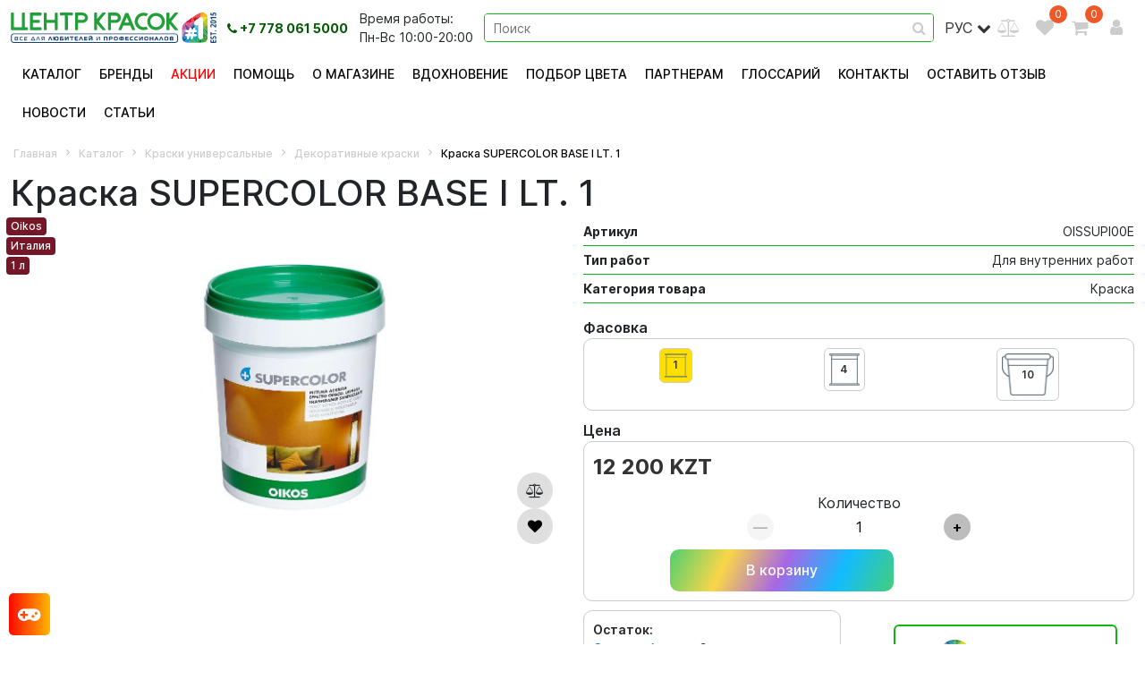

--- FILE ---
content_type: text/html; charset=UTF-8
request_url: https://centr-krasok.kz/catalog/dekorativnye_kraski/kraska_supercolor_base_i_lt_1/
body_size: 61072
content:
<!DOCTYPE html><html xml:lang="ru" lang="ru"><head><title>Купить Краска  SUPERCOLOR BASE I        LT. 1</title><!-- Google Tag Manager --><!-- End Google Tag Manager --><!-- Yandex.Metrika counter --><!-- /Yandex.Metrika counter --><script type="application/ld+json">
		{
			"@context" : "https://schema.org",
			"@type" : "WebSite",
			"name" : "ᐉ Центр Красок #1 Интернет-магазин строительных красок в Алматы",
			"url" : "https://centr-krasok.kz/"
		}
	</script><!-- Meta Pixel Code --><!-- End Meta Pixel Code --><meta http-equiv="X-UA-Compatible" content="IE=edge"><meta name="viewport" content="initial-scale=1.0, maximum-scale=2.0, width=device-width"><meta name="yandex-verification" content="bcbef266ebca68f1" /><meta property="og:title" content="Центр красок #1"><meta property="og:description" content="Краски, инструменты и многое другое для любителей и профессионалов!"><meta property="og:image" content="https://centr-krasok.kz/favicon.png"><meta property="og:image:width" content="48"><meta property="og:image:height" content="48"><meta property="og:type" content="website"><meta property="og:url" content="https://centr-krasok.kz/"><!-- Google Merchant --><meta name="google-site-verification" content="wK1vHmAtYLNK75PJw3i9cv3QHCh0BSpN8JfubCEYEbg"><link rel="shortcut icon" href="/favicon.png" type="image/png"><meta http-equiv="Content-Type" content="text/html; charset=UTF-8" /><meta name="robots" content="index, follow" /><meta name="keywords" content="купить Краска  SUPERCOLOR BASE I        LT. 1, Краска  SUPERCOLOR BASE I        LT. 1 за 12 200 KZT, SUPERCOLOR BASE" /><meta name="description" content="У нас можно купить Краска  SUPERCOLOR BASE I        LT. 1 в разделе SUPERCOLOR BASE за 12 200 KZT" /><script data-skip-moving="true">(function(w, d, n) {var cl = "bx-core";var ht = d.documentElement;var htc = ht ? ht.className : undefined;if (htc === undefined || htc.indexOf(cl) !== -1){return;}var ua = n.userAgent;if (/(iPad;)|(iPhone;)/i.test(ua)){cl += " bx-ios";}else if (/Windows/i.test(ua)){cl += ' bx-win';}else if (/Macintosh/i.test(ua)){cl += " bx-mac";}else if (/Linux/i.test(ua) && !/Android/i.test(ua)){cl += " bx-linux";}else if (/Android/i.test(ua)){cl += " bx-android";}cl += (/(ipad|iphone|android|mobile|touch)/i.test(ua) ? " bx-touch" : " bx-no-touch");cl += w.devicePixelRatio && w.devicePixelRatio >= 2? " bx-retina": " bx-no-retina";if (/AppleWebKit/.test(ua)){cl += " bx-chrome";}else if (/Opera/.test(ua)){cl += " bx-opera";}else if (/Firefox/.test(ua)){cl += " bx-firefox";}ht.className = htc ? htc + " " + cl : cl;})(window, document, navigator);</script><link href="/bitrix/js/ui/bootstrap4/css/bootstrap.css?1674206382182028" type="text/css" rel="stylesheet"/><link href="/bitrix/js/ui/design-tokens/dist/ui.design-tokens.css?171897094526358" type="text/css" rel="stylesheet"/><link href="/bitrix/js/ui/fonts/opensans/ui.font.opensans.css?16742063822555" type="text/css" rel="stylesheet"/><link href="/bitrix/js/main/popup/dist/main.popup.bundle.css?175085435431694" type="text/css" rel="stylesheet"/><link href="/bitrix/cache/css/s9/center_krasok/page_32ccff2a6dcf1785268456504bc9056b/page_32ccff2a6dcf1785268456504bc9056b_v1.css?176976882181075" type="text/css" rel="stylesheet"/><link href="/bitrix/cache/css/s9/center_krasok/template_73074faf2dab6b1136a41f99840c34de/template_73074faf2dab6b1136a41f99840c34de_v1.css?1769768821390710" type="text/css" rel="stylesheet" data-template-style="true"/><script type="extension/settings" data-extension="currency.currency-core">{"region":"kz"}</script></head><body ><!-- Google Tag Manager (noscript) --><noscript><iframe src="https://www.googletagmanager.com/ns.html?id=GTM-PMKMQ4MD"
	height="0" width="0" style="display:none;visibility:hidden"></iframe></noscript><!-- End Google Tag Manager (noscript) --><noscript><img height="1" width="1" style="display:none"
	src="https://www.facebook.com/tr?id=1069834894022941&ev=PageView&noscript=1"
	/></noscript><noscript><div><img src="https://mc.yandex.ru/watch/95960361" style="position:absolute; left:-9999px;" alt=""></div></noscript><div id="panel"></div><!--'start_frame_cache_GydHei'--><!--'end_frame_cache_GydHei'--><div class="bx-wrapper" id="bx_eshop_wrap"><header class="header"><div class="container-fluid"><div class="header_content"><a class="header_logo" href="/"><picture><source media="(max-width:991px)" srcset="/local/templates/center_krasok/images/logo/line_logo.svg"><img src="/local/templates/center_krasok/images/logo/line_logo.svg" alt="Центр Красок#1" width="230"></picture></a><div class="header_phone"><a class="header_phone_number" href="tel:+77018775000"><i class="fa fa-phone"></i> <span>+7 778 061 5000</span></a></div><div class="header_worktime"><span class="header_worktime_title">Время работы:</span><span class="header_worktime_schedule">Пн-Вс 10:00-20:00</span></div><div class="header_language-mobile"><div class="language language-header"><div class="language-current-container"><div class="language-current">РУС</div><i class="fa fa-chevron-down"></i></div><div class="language-list-container closed"><div class="language-list"><div class="language-list-item" data-text="РУС" data-google-lang="ru">Русский</div><div class="language-list-item" data-text="ҚАЗ" data-google-lang="kk">Қазақша</div><div class="language-list-item" data-text="ENG" data-google-lang="en">English</div></div></div></div></div><div class="header_search" id="search"><form action="/catalog/"><input id="title-search-input"
				placeholder="Поиск"
				type="text"
				name="q"
				value=""
				size="40"
				maxlength="50"
				autocomplete="off"
				required><button name="s" type="submit" value="Поиск" aria-label="Search Button"><i class="fa fa-search" aria-hidden="true"></i></button></form></div><div class="header_scanner"><a class="header_scanner-link" href="/barcode-scanner/"><i class="bi bi-upc-scan"></i></a></div><ul class="header_nav"><li class="header_nav_item nav_item_home"><a href="/" class="header_nav_item_link"><svg width="20" height="20" viewBox="0 0 20 20" fill="none" xmlns="http://www.w3.org/2000/svg"><path fill-rule="evenodd" clip-rule="evenodd" d="M11.8646 15.8205V11.292H8.1354V15.8205V18H6.0494C4.35616 18 2.96257 16.6652 2.96253 14.9938V8.26369L1.7889 9.14997C1.30267 9.51688 0.604991 9.42741 0.230704 8.95074C-0.143405 8.47387 -0.0530403 7.78962 0.432965 7.42253L8.10934 1.62978C9.2221 0.790074 10.7779 0.790074 11.8907 1.62978L19.567 7.42253C20.053 7.78962 20.1434 8.47387 19.7693 8.95074C19.395 9.42741 18.6973 9.51688 18.2111 9.14997L17.0375 8.26369V14.9938C17.0374 16.6652 15.6438 18 13.9506 18H11.8646V15.8205Z" fill="black"/></svg><span>Главная</span></a></li><li class="header_nav_item nav_item_catalog"><a href="/catalog/" class="header_nav_item_link"><svg width="20" height="20" viewBox="0 0 20 20" fill="none" xmlns="http://www.w3.org/2000/svg"><path d="M6.28501 2H4.73129C2.94041 2 2 2.94042 2 4.72313V6.27687C2 8.05958 2.94041 9 4.72311 9H6.27684C8.05953 9 8.99995 8.05958 8.99995 6.27687V4.72313C9.00812 2.94042 8.06771 2 6.28501 2Z" fill="black"/><path d="M15.2769 2H13.7231C11.9404 2 11 2.94042 11 4.72313V6.27687C11 8.05958 11.9404 9 13.7231 9H15.2769C17.0596 9 18 8.05958 18 6.27687V4.72313C18 2.94042 17.0596 2 15.2769 2Z" fill="black"/><path d="M15.2769 11H13.7231C11.9404 11 11 11.9404 11 13.7231V15.2769C11 17.0596 11.9404 18 13.7231 18H15.2769C17.0596 18 18 17.0596 18 15.2769V13.7231C18 11.9404 17.0596 11 15.2769 11Z" fill="black"/><path d="M6.28501 11H4.73129C2.94041 11 2 11.9393 2 13.72V15.2719C2 17.0607 2.94041 18 4.72311 18H6.27684C8.05953 18 8.99995 17.0607 8.99995 15.28V13.7281C9.00812 11.9393 8.06771 11 6.28501 11Z" fill="black"/></svg><span>Каталог</span></a></li><li class="header_nav_item nav_item_language"><div class="language language-header"><div class="language-current-container"><div class="language-current">РУС</div><i class="fa fa-chevron-down"></i></div><div class="language-list-container closed"><div class="language-list"><div class="language-list-item" data-text="РУС" data-google-lang="ru">Русский</div><div class="language-list-item" data-text="ҚАЗ" data-google-lang="kk">Қазақша</div><div class="language-list-item" data-text="ENG" data-google-lang="en">English</div></div></div></div></li><li class="header_nav_item nav_item_compare"><a class="header_nav_item_link" href="/catalog/compare.php?action=#ACTION_CODE#" aria-label="Compare Icon"><i class="fa fa-balance-scale" aria-hidden="true"></i></a></li><li class="header_nav_item nav_item_wishcount"><a class="header_nav_item_link" href="/favourites/" aria-label="Favourites Icon"><i class="fa fa-heart"></i></a><span class="header_nav_item_link_count" id="wishcount">0</span></li><li class="header_nav_item nav_item_basket"><div id="bx_basketFKauiI" class="small_basket bx-basket bx-opener"><!--'start_frame_cache_bx_basketFKauiI'--><a class="header_nav_item_link" href="/personal/cart/"><i class="fa fa-shopping-cart"></i><span class="header_nav_item_link_count basket-count">0</span><span>Корзина</span></a><!--'end_frame_cache_bx_basketFKauiI'--></div>						</li><li class="header_nav_item nav_item_profile"><a class="header_nav_item_link" href="/auth/" aria-label="Personal Icon"><i class="fa fa-user" aria-hidden="true"></i><span>Профиль</span></a></li></ul></div></div><!--'start_frame_cache_LkGdQn'--><button class="header_catalog_menu_opener" title="Меню"><span></span><span></span><span></span></button><div id="city-popup" style="display: none;" class="city-popup-overlay"><div class="city-popup"><div class="city-popup-text">Ваш город Алматы?</div><div class="city-popup-buttons"><button id="confirm-city" class="popup-btn">Да</button><button id="change-city" class="popup-btn">Нет, выбрать другой</button></div></div></div><nav class="header_catalog_menu"><div class="city-selector-wrap"><label for="city">Выберите город:</label><div class="city-selector" id="city-selector"><span class="selected-city" id="selected-city">не выбран</span><div class="city-list" id="city-list"><input type="text" id="city-search" placeholder="Поиск города..."><ul id="city-options"><li class="city-option" data-city="Актау">Актау</li><li class="city-option" data-city="Актобе">Актобе</li><li class="city-option" data-city="Алматы">Алматы</li><li class="city-option" data-city="Астана">Астана</li><li class="city-option" data-city="Атырау">Атырау</li><li class="city-option" data-city="Жанаозен">Жанаозен</li><li class="city-option" data-city="Жезказган">Жезказган</li><li class="city-option" data-city="Караганды">Караганды</li><li class="city-option" data-city="Кокшетау">Кокшетау</li><li class="city-option" data-city="Конаев">Конаев</li><li class="city-option" data-city="Костанай">Костанай</li><li class="city-option" data-city="Кызылорда">Кызылорда</li><li class="city-option" data-city="Павлодар">Павлодар</li><li class="city-option" data-city="Петропавловск">Петропавловск</li><li class="city-option" data-city="Семей">Семей</li><li class="city-option" data-city="Талдыкорган">Талдыкорган</li><li class="city-option" data-city="Тараз">Тараз</li><li class="city-option" data-city="Туркестан">Туркестан</li><li class="city-option" data-city="Темиртау">Темиртау</li><li class="city-option" data-city="Уральск">Уральск</li><li class="city-option" data-city="Усть-Каменогорск">Усть-Каменогорск</li><li class="city-option" data-city="Шымкент">Шымкент</li><li class="city-option" data-city="Экибастуз">Экибастуз</li></ul></div></div></div><ul class="header_catalog_menu_lvl_1_list"><li class="header_catalog_menu_lvl_1_item"><a href="/catalog/" class="header_catalog_menu_lvl_1_link">Каталог</a><button type="button" class="header_catalog_menu_lvl_2_opener js-mobile-menu-lvl2-toggle"><i class="fa fa-chevron-down"></i></button><ul class="header_catalog_menu_lvl_2_list"><li class="header_catalog_menu_lvl_2_item"><a href="/catalog/antiseptiki-i-propitki/" class="header_catalog_menu_lvl_2_link">Антисептики и пропитки</a><ul class="header_catalog_menu_lvl_3_list"><li class="header_catalog_menu_lvl_3_item"><a href="/catalog/vlagozashchitnye_propitki/" class="header_catalog_menu_lvl_3_link">Влагозащитные пропитки</a></li></ul></li><li class="header_catalog_menu_lvl_2_item"><a href="/catalog/gruntovka/" class="header_catalog_menu_lvl_2_link">Грунтовка</a><ul class="header_catalog_menu_lvl_3_list"><li class="header_catalog_menu_lvl_3_item"><a href="/catalog/grunt_kraska/" class="header_catalog_menu_lvl_3_link">Грунт краска</a></li><li class="header_catalog_menu_lvl_3_item"><a href="/catalog/grunty_oikos/" class="header_catalog_menu_lvl_3_link">Грунты oikos</a></li><li class="header_catalog_menu_lvl_3_item"><a href="/catalog/dlya_mineralnykh_poverkhnostey/" class="header_catalog_menu_lvl_3_link">Для минеральных поверхностей</a></li><li class="header_catalog_menu_lvl_3_item"><a href="/catalog/dlya_slozhnykh_poverkhnostey/" class="header_catalog_menu_lvl_3_link">Для сложных поверхностей</a></li><li class="header_catalog_menu_lvl_3_item"><a href="/catalog/interernaya_gruntovka/" class="header_catalog_menu_lvl_3_link">Интерьерная грунтовка</a></li><li class="header_catalog_menu_lvl_3_item"><a href="/catalog/universalnye_1/" class="header_catalog_menu_lvl_3_link">Универсальные</a></li><li class="header_catalog_menu_lvl_3_item"><a href="/catalog/fasadnye_1/" class="header_catalog_menu_lvl_3_link">Фасадные</a></li></ul></li><li class="header_catalog_menu_lvl_2_item"><a href="/catalog/dekorativnaya-lepnina/" class="header_catalog_menu_lvl_2_link">Декоративная лепнина</a></li><li class="header_catalog_menu_lvl_2_item"><a href="/catalog/zashchitnye-sostavy-center/" class="header_catalog_menu_lvl_2_link">Защитные составы</a><ul class="header_catalog_menu_lvl_3_list"><li class="header_catalog_menu_lvl_3_item"><a href="/catalog/vosk_1/" class="header_catalog_menu_lvl_3_link">Воск</a></li><li class="header_catalog_menu_lvl_3_item"><a href="/catalog/dobavki_1/" class="header_catalog_menu_lvl_3_link">Добавки</a></li><li class="header_catalog_menu_lvl_3_item"><a href="/catalog/lessiruyushchee_pokrytie/" class="header_catalog_menu_lvl_3_link">Лессирующее покрытие</a></li></ul></li><li class="header_catalog_menu_lvl_2_item"><a href="/catalog/interiernye-kraski/" class="header_catalog_menu_lvl_2_link">Интерьерные краски</a><ul class="header_catalog_menu_lvl_3_list"><li class="header_catalog_menu_lvl_3_item"><a href="/catalog/vodoemulsionnye_kraski_dlya_vnutrennikh_rabot_bazy_pod_kolerovku/" class="header_catalog_menu_lvl_3_link">Водоэмульсионные краски для внутренних работ (базы под колеровку)</a></li><li class="header_catalog_menu_lvl_3_item"><a href="/catalog/vodoemulsionnye_kraski_dlya_vnutrennikh_rabot_belye/" class="header_catalog_menu_lvl_3_link">Водоэмульсионные краски для внутренних работ (белые)</a></li><li class="header_catalog_menu_lvl_3_item"><a href="/catalog/dlya_gostinykh_i_ofisov/" class="header_catalog_menu_lvl_3_link">Для гостиных и офисов</a></li><li class="header_catalog_menu_lvl_3_item"><a href="/catalog/dlya_detskoy/" class="header_catalog_menu_lvl_3_link">Для детской</a></li><li class="header_catalog_menu_lvl_3_item"><a href="/catalog/dlya_kukhni_i_vannoy/" class="header_catalog_menu_lvl_3_link">Для кухни и ванной</a></li><li class="header_catalog_menu_lvl_3_item"><a href="/catalog/interernye_1/" class="header_catalog_menu_lvl_3_link">Интерьерные</a></li><li class="header_catalog_menu_lvl_3_item"><a href="/catalog/kraska_dulux_bc/" class="header_catalog_menu_lvl_3_link">Краска Dulux BC</a></li><li class="header_catalog_menu_lvl_3_item"><a href="/catalog/kraska_dulux_bw/" class="header_catalog_menu_lvl_3_link">Краска Dulux BW</a></li></ul></li><li class="header_catalog_menu_lvl_2_item"><a href="/catalog/klei-i-germetiki/" class="header_catalog_menu_lvl_2_link">Клеи и герметики</a><ul class="header_catalog_menu_lvl_3_list"><li class="header_catalog_menu_lvl_3_item"><a href="/catalog/kley_oboynyy/" class="header_catalog_menu_lvl_3_link">Клей обойный</a></li><li class="header_catalog_menu_lvl_3_item"><a href="/catalog/seriya_home/" class="header_catalog_menu_lvl_3_link">СЕРИЯ HOME</a></li></ul></li><li class="header_catalog_menu_lvl_2_item"><a href="/catalog/kraski-po-derevu/" class="header_catalog_menu_lvl_2_link">Краски по дереву</a><ul class="header_catalog_menu_lvl_3_list"><li class="header_catalog_menu_lvl_3_item"><a href="/catalog/dlya_mebeli_i_dereva/" class="header_catalog_menu_lvl_3_link">Для мебели и дерева</a></li><li class="header_catalog_menu_lvl_3_item"><a href="/catalog/dlya_okon_i_dverey/" class="header_catalog_menu_lvl_3_link">Для окон и дверей</a></li><li class="header_catalog_menu_lvl_3_item"><a href="/catalog/dlya_pola_i_lestnits/" class="header_catalog_menu_lvl_3_link">Для пола и лестниц</a></li></ul></li><li class="header_catalog_menu_lvl_2_item"><a href="/catalog/kraski-po-metallu/" class="header_catalog_menu_lvl_2_link">Краски по металлу</a><ul class="header_catalog_menu_lvl_3_list"><li class="header_catalog_menu_lvl_3_item"><a href="/catalog/gladkaya_kraska_2/" class="header_catalog_menu_lvl_3_link">Гладкая краска</a></li><li class="header_catalog_menu_lvl_3_item"><a href="/catalog/polumatovaya_kraska_2/" class="header_catalog_menu_lvl_3_link">Интерьерная полуматовая краска по металлу</a></li><li class="header_catalog_menu_lvl_3_item"><a href="/catalog/molotkovaya_kraska_2/" class="header_catalog_menu_lvl_3_link">Молотковая краска по металлу</a></li></ul></li><li class="header_catalog_menu_lvl_2_item"><a href="/catalog/kraski-universalnye/" class="header_catalog_menu_lvl_2_link">Краски универсальные</a><ul class="header_catalog_menu_lvl_3_list"><li class="header_catalog_menu_lvl_3_item"><a href="/catalog/alkidnye_emali/" class="header_catalog_menu_lvl_3_link">Алкидные эмали</a></li><li class="header_catalog_menu_lvl_3_item header_catalog_menu_lvl_3_item_selected"><a href="/catalog/dekorativnye_kraski/" class="header_catalog_menu_lvl_3_link">Декоративные краски</a></li><li class="header_catalog_menu_lvl_3_item"><a href="/catalog/dlya_sten_i_potolkov/" class="header_catalog_menu_lvl_3_link">Для стен и потолков</a></li></ul></li><li class="header_catalog_menu_lvl_2_item"><a href="/catalog/kraski-universalnye-aerozolnye/" class="header_catalog_menu_lvl_2_link">Краски универсальные аэрозольные</a><ul class="header_catalog_menu_lvl_3_list"><li class="header_catalog_menu_lvl_3_item"><a href="/catalog/spetsialnye_remontnye/" class="header_catalog_menu_lvl_3_link">Специальные ремонтные</a></li><li class="header_catalog_menu_lvl_3_item"><a href="/catalog/emal_termostoykaya/" class="header_catalog_menu_lvl_3_link">Эмаль термостойкая</a></li><li class="header_catalog_menu_lvl_3_item"><a href="/catalog/emal_universalnaya_metallik_2/" class="header_catalog_menu_lvl_3_link">Эмаль универсальная металлик</a></li></ul></li><li class="header_catalog_menu_lvl_2_item"><a href="/catalog/kraskopult/" class="header_catalog_menu_lvl_2_link">Краскопульт</a><ul class="header_catalog_menu_lvl_3_list"><li class="header_catalog_menu_lvl_3_item"><a href="/catalog/v_dopolnenie/" class="header_catalog_menu_lvl_3_link">В дополнение</a></li><li class="header_catalog_menu_lvl_3_item"><a href="/catalog/kraskopult_ruchnoy/" class="header_catalog_menu_lvl_3_link">Краскопульт ручной</a></li><li class="header_catalog_menu_lvl_3_item"><a href="/catalog/kraskopult_elektricheskiy/" class="header_catalog_menu_lvl_3_link">Краскопульт электрический</a></li><li class="header_catalog_menu_lvl_3_item"><a href="/catalog/raspylitel_1/" class="header_catalog_menu_lvl_3_link">Распылитель</a></li><li class="header_catalog_menu_lvl_3_item"><a href="/catalog/termofen_1/" class="header_catalog_menu_lvl_3_link">Термофен</a></li></ul></li><li class="header_catalog_menu_lvl_2_item"><a href="/catalog/laki-i-masla/" class="header_catalog_menu_lvl_2_link">Лаки и масла</a><ul class="header_catalog_menu_lvl_3_list"><li class="header_catalog_menu_lvl_3_item"><a href="/catalog/vodnye_laki/" class="header_catalog_menu_lvl_3_link">Водные лаки</a></li><li class="header_catalog_menu_lvl_3_item"><a href="/catalog/laki_dlya_polov/" class="header_catalog_menu_lvl_3_link">Лаки для полов</a></li><li class="header_catalog_menu_lvl_3_item"><a href="/catalog/laki_dlya_sten_i_potolkov/" class="header_catalog_menu_lvl_3_link">Лаки для стен и потолков</a></li><li class="header_catalog_menu_lvl_3_item"><a href="/catalog/laki_i_propitki_dlya_drevesiny/" class="header_catalog_menu_lvl_3_link">Лаки и пропитки для древесины</a></li><li class="header_catalog_menu_lvl_3_item"><a href="/catalog/universalnye_laki_i_masla/" class="header_catalog_menu_lvl_3_link">Универсальные лаки и масла</a></li></ul></li><li class="header_catalog_menu_lvl_2_item"><a href="/catalog/mshi/" class="header_catalog_menu_lvl_2_link">Малярные инструменты</a><ul class="header_catalog_menu_lvl_3_list"><li class="header_catalog_menu_lvl_3_item"><a href="/catalog/bumaga_nazhdachnaya_1/" class="header_catalog_menu_lvl_3_link">Бумага наждачная</a></li><li class="header_catalog_menu_lvl_3_item"><a href="/catalog/valiki_i_roliki_2/" class="header_catalog_menu_lvl_3_link">Валики, ролики, ручки, рукоятки</a></li><li class="header_catalog_menu_lvl_3_item"><a href="/catalog/vedra/" class="header_catalog_menu_lvl_3_link">Ведра</a></li><li class="header_catalog_menu_lvl_3_item"><a href="/catalog/zashchitnye_sredstva_1/" class="header_catalog_menu_lvl_3_link">Защитные средства при производстве строительных работ</a></li><li class="header_catalog_menu_lvl_3_item"><a href="/catalog/izolenta_i_skotch/" class="header_catalog_menu_lvl_3_link">Изолента и скотч</a></li><li class="header_catalog_menu_lvl_3_item"><a href="/catalog/kelma_shpatel_2/" class="header_catalog_menu_lvl_3_link">Кельма (шпатель)</a></li><li class="header_catalog_menu_lvl_3_item"><a href="/catalog/kisti_i_gubki/" class="header_catalog_menu_lvl_3_link">Кисти и губки</a></li><li class="header_catalog_menu_lvl_3_item"><a href="/catalog/lenty_malyarnye/" class="header_catalog_menu_lvl_3_link">Ленты малярные</a></li><li class="header_catalog_menu_lvl_3_item"><a href="/catalog/nabory_dlya_malyarnykh_rabot/" class="header_catalog_menu_lvl_3_link">Наборы для малярных работ</a></li><li class="header_catalog_menu_lvl_3_item"><a href="/catalog/rezhushchie_instrumenty/" class="header_catalog_menu_lvl_3_link">Режущие инструменты</a></li></ul></li><li class="header_catalog_menu_lvl_2_item"><a href="/catalog/montazhnye_peny/" class="header_catalog_menu_lvl_2_link">Монтажные пены</a></li><li class="header_catalog_menu_lvl_2_item"><a href="/catalog/oboi-center/" class="header_catalog_menu_lvl_2_link">Обои под покраску</a><ul class="header_catalog_menu_lvl_3_list"><li class="header_catalog_menu_lvl_3_item"><a href="/catalog/patent_decor/" class="header_catalog_menu_lvl_3_link">Новый стиль  обоев под покраску Patent decor</a></li><li class="header_catalog_menu_lvl_3_item"><a href="/catalog/bezfakturnye_pod_pokrasku/" class="header_catalog_menu_lvl_3_link">Обои безфактурные под покраску</a></li></ul></li><li class="header_catalog_menu_lvl_2_item"><a href="/catalog/rastvoriteli-i-ochistiteli/" class="header_catalog_menu_lvl_2_link">Растворители и очистители</a><ul class="header_catalog_menu_lvl_3_list"><li class="header_catalog_menu_lvl_3_item"><a href="/catalog/rastvoriteli_i_sredstva_dlya_ochistki/" class="header_catalog_menu_lvl_3_link">Растворители и средства для очистки</a></li></ul></li><li class="header_catalog_menu_lvl_2_item"><a href="/catalog/fakturnye-kraski/" class="header_catalog_menu_lvl_2_link">Фактурные краски</a><ul class="header_catalog_menu_lvl_3_list"><li class="header_catalog_menu_lvl_3_item"><a href="/catalog/dekorativnoe_pokrytie_dlya_sten/" class="header_catalog_menu_lvl_3_link">Декоративное покрытие для стен</a></li></ul></li><li class="header_catalog_menu_lvl_2_item"><a href="/catalog/fasadnye-kraski/" class="header_catalog_menu_lvl_2_link">Фасадные краски</a></li><li class="header_catalog_menu_lvl_2_item"><a href="/catalog/shpatlevki/" class="header_catalog_menu_lvl_2_link">Шпатлевки</a><ul class="header_catalog_menu_lvl_3_list"><li class="header_catalog_menu_lvl_3_item"><a href="/catalog/finishnye_1/" class="header_catalog_menu_lvl_3_link">Финишные</a></li></ul></li><li class="header_catalog_menu_lvl_2_item"><a href="/catalog/shtukaturki/" class="header_catalog_menu_lvl_2_link">Штукатурки</a><ul class="header_catalog_menu_lvl_3_list"><li class="header_catalog_menu_lvl_3_item"><a href="/catalog/shtukaturki_dekorativnye/" class="header_catalog_menu_lvl_3_link">Штукатурки декоративные</a></li></ul></li></ul></li><li class="header_catalog_menu_lvl_1_item"><a href="/brands/" class="header_catalog_menu_lvl_1_link">Бренды</a></li><li class="header_catalog_menu_lvl_1_item"><a href="/promotions/" class="header_catalog_menu_lvl_1_link">Акции</a></li><li class="header_catalog_menu_lvl_1_item"><a href="/about/howto/" class="header_catalog_menu_lvl_1_link">Помощь</a></li><li class="header_catalog_menu_lvl_1_item"><a href="/about/" class="header_catalog_menu_lvl_1_link">О магазине</a></li><li class="header_catalog_menu_lvl_1_item"><a href="/colors/red/" class="header_catalog_menu_lvl_1_link">Вдохновение</a><button type="button" class="header_catalog_menu_lvl_2_opener js-mobile-menu-lvl2-toggle"><i class="fa fa-chevron-down"></i></button><ul class="header_catalog_menu_lvl_2_list"><li class="header_catalog_menu_lvl_2_item"><a href="/colors/psychotype/" class="header_catalog_menu_lvl_2_link">Цвета по психотипу</a></li></ul></li><li class="header_catalog_menu_lvl_1_item"><a href="/tinting/" class="header_catalog_menu_lvl_1_link">Подбор цвета</a></li><li class="header_catalog_menu_lvl_1_item"><a href="/partners/" class="header_catalog_menu_lvl_1_link">Партнерам</a><button type="button" class="header_catalog_menu_lvl_2_opener js-mobile-menu-lvl2-toggle"><i class="fa fa-chevron-down"></i></button><ul class="header_catalog_menu_lvl_2_list"><li class="header_catalog_menu_lvl_2_item"><a href="/designers/" class="header_catalog_menu_lvl_2_link">Дизайнерам</a></li><li class="header_catalog_menu_lvl_2_item"><a href="/for_builders/" class="header_catalog_menu_lvl_2_link">Строителям</a></li></ul></li><li class="header_catalog_menu_lvl_1_item"><a href="/useful/" class="header_catalog_menu_lvl_1_link">Глоссарий</a></li><li class="header_catalog_menu_lvl_1_item"><a href="/about/contacts/" class="header_catalog_menu_lvl_1_link">Контакты</a></li><li class="header_catalog_menu_lvl_1_item"><a href="/feedbacks/" class="header_catalog_menu_lvl_1_link">Оставить отзыв</a></li><li class="header_catalog_menu_lvl_1_item"><a href="/news/" class="header_catalog_menu_lvl_1_link">Новости</a></li><li class="header_catalog_menu_lvl_1_item"><a href="/articles/" class="header_catalog_menu_lvl_1_link">Статьи</a></li></ul><div class="header_catalog_menu-scanner"><a class="header_catalog_menu-scanner-link" href="/barcode-scanner/"><i class="bi bi-upc-scan"></i> Сканер штрихкода</a></div></nav><!--'end_frame_cache_LkGdQn'--></header><div class="bx-breadcrumb" itemprop="http://schema.org/breadcrumb" itemscope itemtype="http://schema.org/BreadcrumbList"><div class="bx-breadcrumb-item" id="bx_breadcrumb_0" itemprop="itemListElement" itemscope itemtype="http://schema.org/ListItem"><a class="bx-breadcrumb-item-link" href="/" title="Главная" itemprop="item"><span class="bx-breadcrumb-item-text" itemprop="name">Главная</span></a><meta itemprop="position" content="1" /></div><i class="bx-breadcrumb-item-angle fa fa-angle-right"></i><div class="bx-breadcrumb-item" id="bx_breadcrumb_1" itemprop="itemListElement" itemscope itemtype="http://schema.org/ListItem"><a class="bx-breadcrumb-item-link" href="/catalog/" title="Каталог" itemprop="item"><span class="bx-breadcrumb-item-text" itemprop="name">Каталог</span></a><meta itemprop="position" content="2" /></div><i class="bx-breadcrumb-item-angle fa fa-angle-right"></i><div class="bx-breadcrumb-item" id="bx_breadcrumb_2" itemprop="itemListElement" itemscope itemtype="http://schema.org/ListItem"><a class="bx-breadcrumb-item-link" href="/catalog/kraski-universalnye/" title="Краски универсальные" itemprop="item"><span class="bx-breadcrumb-item-text" itemprop="name">Краски универсальные</span></a><meta itemprop="position" content="3" /></div><i class="bx-breadcrumb-item-angle fa fa-angle-right"></i><div class="bx-breadcrumb-item" id="bx_breadcrumb_3" itemprop="itemListElement" itemscope itemtype="http://schema.org/ListItem"><a class="bx-breadcrumb-item-link" href="/catalog/dekorativnye_kraski/" title="Декоративные краски" itemprop="item"><span class="bx-breadcrumb-item-text" itemprop="name">Декоративные краски</span></a><meta itemprop="position" content="4" /></div><i class="bx-breadcrumb-item-angle fa fa-angle-right"></i><div class="bx-breadcrumb-item"><span class="bx-breadcrumb-item-text">Краска  SUPERCOLOR BASE I        LT. 1</span></div></div><div class="workarea"><div class="b-page_newyear mobile-newyear"></div><div class="container-fluid bx-content-section"><div class="row"><div class='col-xs-12'><div id="compareList9J9wbd" class="bx_catalog-compare-list fix bottom left " style="display: none;"><!--'start_frame_cache_compareList9J9wbd'--><!--'end_frame_cache_compareList9J9wbd'--></div><div class="detail_item" id="bx_117848907_1353087" itemtype="http://schema.org/Product" itemscope><h1 class="detail_item_title">Краска  SUPERCOLOR BASE I        LT. 1</h1><div class="row"><div class="col-lg-6"><div class="product-item-detail-slider-container" id="bx_117848907_1353087_big_slider"><span class="product-item-detail-slider-close" data-entity="close-popup"></span><div class="row"><div class="order-1 order-lg-2 col-lg-12"><div class="product-item-detail-slider-block" data-entity="images-slider-block"><span class="product-item-detail-slider-left" data-entity="slider-control-left" style="display: none;"></span><span class="product-item-detail-slider-right" data-entity="slider-control-right" style="display: none;"></span><div class="detail-item-labels product-item-label-big detail-item-label-top detail-item-label-left" id="bx_117848907_1353087_sticker"><div class="detail-item-label hidden-xs">
											Oikos										</div><div class="detail-item-label hidden-xs">
											Италия										</div><div class="detail-item-label hidden-xs">
											1 л										</div></div><div class="product-item-detail-slider-images-container" data-entity="images-container"><div class="product-item-detail-slider-image active" data-entity="image" data-id="36763610"><img src="/upload/iblock/3cb/eloay70jx0bbs2hgakmr0n6v04ho9j9d/kraska_supercolor_base_i_lt_1.jpeg" alt="Краска  SUPERCOLOR BASE I        LT. 1" title="Купить Краска  SUPERCOLOR BASE I        LT. 1" itemprop="image"></div></div></div><div class="detail_item_compare_fav_2"><label class="detail_item_compare" id="bx_117848907_1353087_compare_link"><input type="checkbox" class="detail_item_compare_checkbox" data-entity="compare-checkbox"><span data-entity="compare-title"><i class="fa fa-balance-scale"></i></span></label><button type="button" data-product-id="1353087" class="detail_item_fav_btn js-add-item-to-wishlist"><i class="fa fa-heart"></i></button></div></div></div></div></div><div class="col-lg-6"><div class="row detail_right"><div class="col-lg-12 detail_item_right"><ul class="detail_item_props"><li><strong>Артикул</strong><span>
																	OISSUPI00E																</span></li><li><strong>Тип работ</strong><span>
																	Для внутренних работ																</span></li><li><strong>Категория товара</strong><span>
																	Краска																</span></li></ul><div class="detail_item_other_volumes-title">Фасовка</div><div class="detail_item_other_volumes"><a class="detail_item_other_volumes_link detail_item_other_volumes_link_current no-mobile" href="/catalog/supercolor_base_1/kraska_supercolor_base_i_lt_1/"><img src="/local/templates/center_krasok/images/detail/little.png" alt="" width="25"><span>1</span><div class="detail_item_other_volumes_img"><img src="/upload/iblock/e3c/ljqbe3p1vmyvsvn12pffer0fwfe3lwm4/kraska_supercolor_base_i_lt_1.jpeg" alt="Краска  SUPERCOLOR BASE I        LT. 1"></div></a><a class="detail_item_other_volumes_link detail_item_other_volumes_link_current volumes_mobile" href="/catalog/supercolor_base_1/kraska_supercolor_base_i_lt_1/"><img src="/upload/iblock/e3c/ljqbe3p1vmyvsvn12pffer0fwfe3lwm4/kraska_supercolor_base_i_lt_1.jpeg" alt="" width="25"><span>1 л</span><div class="detail_item_other_volumes_img"><img src="/upload/iblock/e3c/ljqbe3p1vmyvsvn12pffer0fwfe3lwm4/kraska_supercolor_base_i_lt_1.jpeg" alt="Краска  SUPERCOLOR BASE I        LT. 1"></div></a><a class="detail_item_other_volumes_link no-mobile" href="/catalog/supercolor_base_1/kraska_supercolor_base_i_lt_4/"><img src="/local/templates/center_krasok/images/detail/little.png" alt="" width="34"><span>4</span><div class="detail_item_other_volumes_img"><img src="/upload/iblock/76c/70y2ywyfk9nmxwi01aksmnxtu3p8ub44/kraska_supercolor_base_i_lt_4.png" alt="Краска  SUPERCOLOR BASE I        LT. 4"></div></a><a class="detail_item_other_volumes_link volumes_mobile" href="/catalog/supercolor_base_1/kraska_supercolor_base_i_lt_4/"><img src="/upload/iblock/76c/70y2ywyfk9nmxwi01aksmnxtu3p8ub44/kraska_supercolor_base_i_lt_4.png" alt="" width="34"><span>4 л</span><div class="detail_item_other_volumes_img"><img src="/upload/iblock/76c/70y2ywyfk9nmxwi01aksmnxtu3p8ub44/kraska_supercolor_base_i_lt_4.png" alt="Краска  SUPERCOLOR BASE I        LT. 4"></div></a><a class="detail_item_other_volumes_link no-mobile" href="/catalog/supercolor_base_1/kraska_supercolor_base_i_lt_10/"><img src="/local/templates/center_krasok/images/detail/big.png" alt="" width="58"><span>10</span><div class="detail_item_other_volumes_img"><img src="/upload/iblock/b09/3xkgqa5e6r50s570jh8q9mn7w1j2pt6y/kraska_supercolor_base_i_lt_10.png" alt="Краска SUPERCOLOR BASE I        LT.10"></div></a><a class="detail_item_other_volumes_link volumes_mobile" href="/catalog/supercolor_base_1/kraska_supercolor_base_i_lt_10/"><img src="/upload/iblock/b09/3xkgqa5e6r50s570jh8q9mn7w1j2pt6y/kraska_supercolor_base_i_lt_10.png" alt="" width="58"><span>10 л</span><div class="detail_item_other_volumes_img"><img src="/upload/iblock/b09/3xkgqa5e6r50s570jh8q9mn7w1j2pt6y/kraska_supercolor_base_i_lt_10.png" alt="Краска SUPERCOLOR BASE I        LT.10"></div></a></div><div class="detail_item_amount detail_item_amount_mobile"><div class="detail_item_amount_store"><span>Остаток Алматы:</span><span>6 шт.</span></div><div class="detail_item_amount_store"><span>Остаток Астана:</span><span>2 шт.</span></div></div><div class="detail_item_pay_block-title">Цена</div><div class="detail_item_pay_block"><div class="detail_item_prices_quantities"><div class="detail_item_price"><strong class="detail_item_price_current" id="bx_117848907_1353087_price">12 200 KZT</strong></div><div class="detail_item_quantity" data-entity="quantity-block"><div class="detail_item_quantity_title">Количество</div><div class="detail_item_quantity_block"><button type="button" class="detail_item_quantity_control quantity_minus" id="bx_117848907_1353087_quant_down">—</button><input class="detail_item_quantity_input" id="bx_117848907_1353087_quantity" type="number" value="1"><button type="button" class="detail_item_quantity_control quantity_plus" id="bx_117848907_1353087_quant_up">+</button></div><span class="detail_item_quantity_decription" id="bx_117848907_1353087_price_total"></span></div></div><div class="detail_item_buttons"><div data-entity="main-button-container" class="detail_item_buttons-container"><div id="bx_117848907_1353087_basket_actions" style="display: ;"><button class="detail_item_buy_btn" id="bx_117848907_1353087_add_basket_link">
														В корзину													</button><button class="btn btn-primary one-click-buy">Купить в 1 клик</button></div></div><div class="ks-widget-wrap"><div class="ks-widget"
										 data-template="button"
										 data-merchant-sku="OISSUPI00E"
										 data-merchant-code="Masterskayacveta"
										 data-city="750000000"
										></div></div><div id="bx_117848907_1353087_not_avail" style="display: none;"><a class="btn btn-primary product-item-detail-buy-button" href="jav * ascript:void(0)" rel="nofollow">Нет в наличии</a></div></div></div></div></div><div class="row"><div class="col-lg-12 detail_item_right_container no-mobile"><div class="detail_item_amount"><div class="detail_item_amount_title">Остаток:</div><div class="detail_item_amount_store"><span>Остаток Алматы:</span><strong>6 шт.</strong></div><div class="detail_item_amount_store"><span>Остаток Астана:</span><strong>2 шт.</strong></div></div><div class="detail-item-tint"><button type="button" class="detail-item-tint-modal-toggle-btn" data-bs-toggle="modal" data-bs-target="#detailItemTintModal"><img src="/local/templates/center_krasok/images/tinting/color_veer.png" alt="веер"> Выбрать цвет
						</button></div></div></div><div class="detail_item_consumption"><strong>Расход</strong><ul><li>1 л = 20 м²</li><li>1 л = 20 м²</li><li>610 тг/м²</li><li>12200 тг/л</li></ul><span class="detail_item_consumption_text">* фактический расход зависит от впитывающих свойств поверхности</span></div></div></div><div class="row"><div class="col"><div class="row" id="bx_117848907_1353087_tabs"><div class="col"><div class="product-item-detail-tabs-container"><ul class="product-item-detail-tabs-list"><li class="product-item-detail-tab active" data-entity="tab" data-value="description"><a href="jav * ascript:void(0);" class="product-item-detail-tab-link"><span>Описание</span></a></li><li class="product-item-detail-tab" data-entity="tab" data-value="properties"><a href="jav * ascript:void(0);" class="product-item-detail-tab-link"><span>Характеристики</span></a></li></ul></div></div></div><div class="row" id="bx_117848907_1353087_tab_containers"><div class="col"><div class="detail_item_tab_content active detail_item_tab_content_detail_text"
							data-entity="tab-container"
							data-value="description"
							itemprop="description" id="bx_117848907_1353087_description"><div class="detail_text_inner">
							SUPERCOLOR – это акриловая краска с гладким матовым эффектом. Моющаяся, плотная, легко наносится. Паропроницаемая, позволяет получить приятную на ощупь отделку с гладким эффектом. Особенно пригодна для нанесения на старую и свежую штукатурку, гипсовую штукатурку, и уже окрашенные, в том числе яркими красками, стены. <br />
Разбавление: 50 &#37; <br />
Грунт: CRILUX							</div><div class="tab_content_detail_text_open">
								Полное описание <i class="fa fa-angle-down" aria-hidden="true"></i></div></div><div class="detail_item_tab_content" data-entity="tab-container" data-value="properties"><div class="row"><div class="col-lg-10"><ul class="detail_item_props"><li><strong>Артикул</strong><span>
														OISSUPI00E													</span></li><li><strong>Тип работ</strong><span>
														Для внутренних работ													</span></li><li><strong>Материал рабочей поверхности</strong><span>
														Минеральная поверхность													</span></li><li><strong>Категория товара</strong><span>
														Краска													</span></li><li><strong>Колеровка обязательна</strong><span>
														Нет													</span></li><li><strong>Колеровочная система</strong><span>
														Per sistema tintometrico													</span></li><li><strong>Покрытие</strong><span>
														матовый													</span></li><li><strong>Назначение</strong><span>
														стены, потолок													</span></li><li><strong>Расход упаковки</strong><span>
														20 м2/л													</span></li><li><strong>Рабочий инструмент</strong><span>
														Кисть,валик,распыл.с соплом 1,3-1,7 мм													</span></li><li><strong>База</strong><span>
														BASE I													</span></li></ul></div><div class="col-lg-2"><div class="detail_item_instructions"><div class="detail_item_instructions_list"><a href="/upload/iblock/4fc/fxx0wys1ovl87iibl08nv0oe8w56569y/instruksiya_po_primeneniyu_lkm.pdf" target="_blank" rel="nofollow"><img src="/local/templates/center_krasok/images/PDF_file.png" alt="" width="50px"><span>Инструкция по применению</span></a><a href="/upload/iblock/954/6bgu4vx8psi8naty2nvwxgvmoej9b0av/supercolor.pdf" target="_blank" rel="nofollow"><img src="/local/templates/center_krasok/images/PDF_file.png" alt="" width="50px"><span>Техническая документация</span></a></div></div></div></div></div></div></div></div></div><!--Top tabs--><div class="pt-2 pb-0 product-item-detail-tabs-container-fixed d-none d-md-block" id="bx_117848907_1353087_tabs_panel"><ul class="product-item-detail-tabs-list"><li class="product-item-detail-tab active" data-entity="tab" data-value="properties"><a href="jav * ascript:void(0);" class="product-item-detail-tab-link"><span>Характеристики</span></a></li><li class="product-item-detail-tab" data-entity="tab" data-value="description"><a href="jav * ascript:void(0);" class="product-item-detail-tab-link"><span>Описание</span></a></li></ul></div><meta itemprop="name" content="Краска  SUPERCOLOR BASE I        LT. 1"><meta itemprop="category" content="Краски универсальные/Декоративные краски"><meta itemprop="id" content="1353087"><span itemprop="offers" itemtype="http://schema.org/Offer" itemscope><meta itemprop="price" content="12200"><meta itemprop="priceCurrency" content="KZT"><link itemprop="availability" href="http://schema.org/InStock"></span></div><div class="modal fade" id="detailItemTintModal" tabindex="-1" aria-labelledby="detailItemTintModalLabel" aria-hidden="true"><div class="modal-dialog"><div class="modal-content"><div class="modal-header"><h2 class="modal-title fs-5" id="detailItemTintModalLabel">Колеровка</h2><button type="button" class="btn-close" data-bs-dismiss="modal" aria-label="Close"></button></div><div class="modal-body"><div class="detail-tint-search-container"><input type="text" class="form-control mb-2" id="detail-tint-search" name="TINT_SEARCH" placeholder="Начинайте вводить..." autocomplete="off"><div id="detail-tint-search-result"></div></div><div><ul class="nav nav-tabs" id="palettesTab" role="tablist"><li class="nav-item" role="presentation"><button class="nav-link active"
									id="palette-tab-oikos"
									data-bs-toggle="tab"
									data-bs-target="#palette-tab-pane-oikos"
									type="button"
									role="tab"
									aria-controls="#palette-tab-pane-oikos"
									aria-selected="false">OIKOS</button></li><li class="nav-item" role="presentation"><button class="nav-link"
									id="palette-tab-oikos_imperium"
									data-bs-toggle="tab"
									data-bs-target="#palette-tab-pane-oikos_imperium"
									type="button"
									role="tab"
									aria-controls="#palette-tab-pane-oikos_imperium"
									aria-selected="false">oikos_imperium</button></li><li class="nav-item" role="presentation"><button class="nav-link"
									id="palette-tab-ral_k7"
									data-bs-toggle="tab"
									data-bs-target="#palette-tab-pane-ral_k7"
									type="button"
									role="tab"
									aria-controls="#palette-tab-pane-ral_k7"
									aria-selected="false">RAL K7</button></li><li class="nav-item" role="presentation"><button class="nav-link"
									id="palette-tab-ral_design"
									data-bs-toggle="tab"
									data-bs-target="#palette-tab-pane-ral_design"
									type="button"
									role="tab"
									aria-controls="#palette-tab-pane-ral_design"
									aria-selected="false">RAL DESIGN</button></li><li class="nav-item" role="presentation"><button class="nav-link"
									id="palette-tab-ncs"
									data-bs-toggle="tab"
									data-bs-target="#palette-tab-pane-ncs"
									type="button"
									role="tab"
									aria-controls="#palette-tab-pane-ncs"
									aria-selected="false">NCS</button></li></ul><div class="tab-content" id="palettesTabContent"><div class="tab-pane fade show active" id="palette-tab-pane-oikos" role="tabpanel" aria-labelledby="palette-tab-oikos" tabindex="0"><div class="tint-modal-palette-container"><div class="tint-palette-table" data-palette-name="oikos"><div style="background-color:#e3e4df;">N2238</div><div style="background-color:#d6d6ce;">N168</div><div style="background-color:#b1c0bd;">N158</div><div style="background-color:#b1b6b9;">N148</div><div style="background-color:#637172;">N138</div><div style="background-color:#737a82;">N128</div><div style="background-color:#444d56;">N118</div><div style="background-color:#58656d;">N2228</div><div style="background-color:#e3e4df;">N2218</div><div style="background-color:#cbd1cf;">N2208</div><div style="background-color:#bcc0c3;">N2198</div><div style="background-color:#a4a8a9;">N2188</div><div style="background-color:#909598;">N2178</div><div style="background-color:#6f7477;">N2168</div><div style="background-color:#707271;">N2158</div><div style="background-color:#1f221b;">B715</div><div style="background-color:#f1f3e8;">IN094</div><div style="background-color:#e8e3d0;">B725</div><div style="background-color:#cdc7bb;">B685</div><div style="background-color:#95908c;">IN053</div><div style="background-color:#332f2e;">ID3135</div><div style="background-color:#443f3b;">IN051</div><div style="background-color:#17120e;">ID3125</div><div style="background-color:#17120c;">ID3085</div><div style="background-color:#e0dfdb;">N2778</div><div style="background-color:#d4d3d1;">N2768</div><div style="background-color:#a0a69c;">B175</div><div style="background-color:#57625b;">B225</div><div style="background-color:#555a60;">B245</div><div style="background-color:#61625c;">IN052</div><div style="background-color:#111214;">ID3075</div><div style="background-color:#121413;">ID3105</div><div style="background-color:#ddded9;">N2788</div><div style="background-color:#b2b8ac;">B675</div><div style="background-color:#b1b09c;">B215</div><div style="background-color:#c4beb0;">IN054</div><div style="background-color:#cbc8c1;">N2128</div><div style="background-color:#9fafae;">IN042</div><div style="background-color:#2b312d;">ID3115</div><div style="background-color:#40483b;">B1205</div><div style="background-color:#eee7dd;">N2798</div><div style="background-color:#dce0d1;">IN044</div><div style="background-color:#dce2d6;">IN014</div><div style="background-color:#d1d0cb;">N2138</div><div style="background-color:#928e71;">ID3065</div><div style="background-color:#b2c6ba;">IN043</div><div style="background-color:#85989c;">IN041</div><div style="background-color:#322f2a;">ID3095</div><div style="background-color:#e6e2d9;">N3648</div><div style="background-color:#e1e2dc;">N2148</div><div style="background-color:#beb9a6;">B205</div><div style="background-color:#bcbda8;">B165</div><div style="background-color:#c5cebb;">IN414</div><div style="background-color:#b7c8b5;">IN021</div><div style="background-color:#6f755b;">B705</div><div style="background-color:#4f4c3b;">ID3055</div><div style="background-color:#eaf2e7;">IN154</div><div style="background-color:#e8e4db;">N2068</div><div style="background-color:#c1c6b0;">B135</div><div style="background-color:#d6cfc5;">N2058</div><div style="background-color:#c7d1b9;">IN434</div><div style="background-color:#b49f72;">IN413</div><div style="background-color:#9b8c63;">IN412</div><div style="background-color:#8f8763;">IN244</div><div style="background-color:#f1f4e3;">IN084</div><div style="background-color:#dadbd5;">IN073</div><div style="background-color:#dfe7d0;">IN032</div><div style="background-color:#d6e1c1;">IN022</div><div style="background-color:#d0c38f;">IN252</div><div style="background-color:#b5bb97;">IN433</div><div style="background-color:#a4b79b;">IN251</div><div style="background-color:#9eb599;">IN263</div><div style="background-color:#d6cfc5;">N2808</div><div style="background-color:#c5bdb0;">N2048</div><div style="background-color:#b9b0a1;">N2038</div><div style="background-color:#574a3a;">ID3035</div><div style="background-color:#41372d;">ID3025</div><div style="background-color:#727668;">IN411</div><div style="background-color:#1b1612;">ID3005</div><div style="background-color:#81776b;">N2008</div><div style="background-color:#c7bead;">N2828</div><div style="background-color:#b0a494;">N2818</div><div style="background-color:#a3a39b;">N2118</div><div style="background-color:#98958e;">N2108</div><div style="background-color:#9b948a;">N2028</div><div style="background-color:#978b7f;">N2018</div><div style="background-color:#7a7974;">N2098</div><div style="background-color:#75726d;">N2088</div><div style="background-color:#ebe4dc;">N2078</div><div style="background-color:#cbd1c5;">IN031</div><div style="background-color:#57493e;">ID3045</div><div style="background-color:#9c8261;">IN473</div><div style="background-color:#91775e;">IN561</div><div style="background-color:#72563e;">IN472</div><div style="background-color:#31241e;">ID3015</div><div style="background-color:#24220d;">IN471</div><div style="background-color:#ffece1;">B115</div><div style="background-color:#f5eedb;">B145</div><div style="background-color:#d3c3ac;">N2838</div><div style="background-color:#a7aa95;">IN421</div><div style="background-color:#b18c58;">IN453</div><div style="background-color:#a57b4b;">IN452</div><div style="background-color:#725529;">IN482</div><div style="background-color:#5b5548;">IN481</div><div style="background-color:#f5edea;">N2618</div><div style="background-color:#fff8d1;">IN254</div><div style="background-color:#ffeeb6;">IN424</div><div style="background-color:#e2d9ba;">IN423</div><div style="background-color:#d3b871;">B585</div><div style="background-color:#c9bb8c;">IN483</div><div style="background-color:#aaa57f;">IN382</div><div style="background-color:#9d7f4b;">IN381</div><div style="background-color:#f5eedc;">N2848</div><div style="background-color:#f2efce;">IN374</div><div style="background-color:#f3eaa9;">IN253</div><div style="background-color:#cbb87d;">IN393</div><div style="background-color:#d6af46;">IN401</div><div style="background-color:#b28c45;">IN392</div><div style="background-color:#ae8535;">IN391</div><div style="background-color:#c79b20;">IN361</div><div style="background-color:#f4edd0;">N2868</div><div style="background-color:#efe7c2;">N2858</div><div style="background-color:#d4e597;">B285</div><div style="background-color:#f0e78c;">IN353</div><div style="background-color:#e9d767;">IN352</div><div style="background-color:#f4d94a;">IN344</div><div style="background-color:#c0ab52;">IN831</div><div style="background-color:#dfd05d;">B635</div><div style="background-color:#f3f1e4;">N2518</div><div style="background-color:#eaf3d8;">IN024</div><div style="background-color:#c0e0dd;">IN814</div><div style="background-color:#c6e1c0;">IN813</div><div style="background-color:#f3ee9c;">IN284</div><div style="background-color:#c6da79;">IN812</div><div style="background-color:#f8a120;">ID3315</div><div style="background-color:#f69304;">ID3295</div><div style="background-color:#f8efd2;">N2888</div><div style="background-color:#f8f3dd;">N2878</div><div style="background-color:#fef8c4;">B88</div><div style="background-color:#fff4b6;">N84</div><div style="background-color:#faf18a;">B93</div><div style="background-color:#feea65;">N82</div><div style="background-color:#fa960d;">ID3305</div><div style="background-color:#ffe213;">N818</div><div style="background-color:#eef0da;">IN074</div><div style="background-color:#fff6d1;">B875</div><div style="background-color:#fff6ae;">B925</div><div style="background-color:#fff7b9;">B915</div><div style="background-color:#c7c88c;">IN823</div><div style="background-color:#fef27c;">N838</div><div style="background-color:#c9bf78;">IN833</div><div style="background-color:#ffe64c;">IN363</div><div style="background-color:#f4f0e5;">N2528</div><div style="background-color:#f6f6d0;">B905</div><div style="background-color:#fff6b3;">N858</div><div style="background-color:#f7e490;">IN283</div><div style="background-color:#fef17f;">B945</div><div style="background-color:#ffec61;">IN364</div><div style="background-color:#feee50;">B605</div><div style="background-color:#ff7803;">ID3285</div><div style="background-color:#f5e7ca;">N2898</div><div style="background-color:#f0e6ab;">IN354</div><div style="background-color:#fef8c4;">N868</div><div style="background-color:#c7c88c;">IN824</div><div style="background-color:#ffe993;">IN372</div><div style="background-color:#fadf88;">IN371</div><div style="background-color:#fee794;">B615</div><div style="background-color:#ffd83b;">IN362</div><div style="background-color:#eadfbf;">IN034</div><div style="background-color:#eae2b1;">IN403</div><div style="background-color:#cabb90;">IN834</div><div style="background-color:#c7b87f;">IN832</div><div style="background-color:#f4de8b;">IN484</div><div style="background-color:#fecd64;">B895</div><div style="background-color:#edcd7a;">N928</div><div style="background-color:#e6b863;">IN443</div><div style="background-color:#faf1e0;">B965</div><div style="background-color:#ffe6be;">B535</div><div style="background-color:#fae4bd;">N2908</div><div style="background-color:#ffebb8;">IN494</div><div style="background-color:#ffd088;">N938</div><div style="background-color:#f9d486;">IN464</div><div style="background-color:#e7b53d;">B955</div><div style="background-color:#cf9033;">B775</div><div style="background-color:#f8f0e5;">N2608</div><div style="background-color:#fee6da;">B1065</div><div style="background-color:#faddb0;">B155</div><div style="background-color:#efdaaf;">IN493</div><div style="background-color:#f2dba7;">IN564</div><div style="background-color:#d0a86a;">IN454</div><div style="background-color:#c19473;">IN841</div><div style="background-color:#9c6135;">IN852</div><div style="background-color:#c4a579;">IN843</div><div style="background-color:#b8895b;">IN842</div><div style="background-color:#ae7035;">IN853</div><div style="background-color:#9e5f29;">IN854</div><div style="background-color:#e0af50;">N918</div><div style="background-color:#8a4c19;">IN851</div><div style="background-color:#b96b16;">IN461</div><div style="background-color:#b66023;">N908</div><div style="background-color:#ffdcd0;">N2938</div><div style="background-color:#f0d8be;">N2928</div><div style="background-color:#e9caad;">N2918</div><div style="background-color:#dcaa6f;">IN571</div><div style="background-color:#e5ae5c;">IN444</div><div style="background-color:#e6a142;">IN442</div><div style="background-color:#d99236;">IN441</div><div style="background-color:#bc822f;">B655</div><div style="background-color:#f8edd9;">N2948</div><div style="background-color:#fee4bf;">N958</div><div style="background-color:#ffefcb;">N948</div><div style="background-color:#fee299;">IN402</div><div style="background-color:#f9d484;">B575</div><div style="background-color:#feca76;">B565</div><div style="background-color:#fecc85;">IN503</div><div style="background-color:#fec870;">IN502</div><div style="background-color:#efe9dd;">N2958</div><div style="background-color:#eae3d9;">IN033</div><div style="background-color:#ffe0b1;">B545</div><div style="background-color:#fee1b5;">IN574</div><div style="background-color:#ffd297;">IN504</div><div style="background-color:#fcc07a;">IN572</div><div style="background-color:#dd9654;">IN501</div><div style="background-color:#da8e50;">IN534</div><div style="background-color:#f7e5d9;">N2988</div><div style="background-color:#fee1cf;">N2978</div><div style="background-color:#f9d5bf;">N2968</div><div style="background-color:#fec1a5;">B1095</div><div style="background-color:#fbcea5;">B415</div><div style="background-color:#e2913f;">IN512</div><div style="background-color:#ad682f;">IN511</div><div style="background-color:#a67245;">IN521</div><div style="background-color:#f5e6d3;">N2998</div><div style="background-color:#ffc7a2;">B555</div><div style="background-color:#fecd92;">IN573</div><div style="background-color:#ffb274;">B485</div><div style="background-color:#fab680;">IN794</div><div style="background-color:#fd993b;">IN523</div><div style="background-color:#e38730;">IN522</div><div style="background-color:#e08147;">IN774</div><div style="background-color:#fff2df;">N2598</div><div style="background-color:#fcead2;">N2588</div><div style="background-color:#ffe3c5;">N2578</div><div style="background-color:#ffd1a0;">N2568</div><div style="background-color:#fec78e;">N2558</div><div style="background-color:#fcae5c;">N2548</div><div style="background-color:#faa74b;">N2538</div><div style="background-color:#f03500;">ID3395</div><div style="background-color:#fde1af;">N3028</div><div style="background-color:#ffd998;">N3018</div><div style="background-color:#fecc83;">N3008</div><div style="background-color:#ff5d14;">ID3415</div><div style="background-color:#ff4f09;">ID3405</div><div style="background-color:#fe9923;">IN524</div><div style="background-color:#f7b05e;">B1105</div><div style="background-color:#eb7033;">IN793</div><div style="background-color:#ffd9ce;">B985</div><div style="background-color:#fdd2c2;">IN784</div><div style="background-color:#fed1ce;">B465</div><div style="background-color:#feb6a0;">IN803</div><div style="background-color:#fd9a73;">IN653</div><div style="background-color:#fd8664;">IN634</div><div style="background-color:#e9310f;">ID3385</div><div style="background-color:#fe6637;">IN613</div><div style="background-color:#fcbabc;">N1068</div><div style="background-color:#ffab93;">N1048</div><div style="background-color:#f8c7b4;">B785</div><div style="background-color:#f8c8b4;">N1038</div><div style="background-color:#f7ba9e;">B1035</div><div style="background-color:#f39a7a;">N1028</div><div style="background-color:#f43431;">N1018</div><div style="background-color:#dc2215;">ID3365</div><div style="background-color:#fee1d3;">IN714</div><div style="background-color:#fedcd2;">B975</div><div style="background-color:#ffd7b4;">IN804</div><div style="background-color:#fdac77;">IN594</div><div style="background-color:#fd674e;">IN614</div><div style="background-color:#f65344;">B1115</div><div style="background-color:#df2612;">ID3375</div><div style="background-color:#ba1209;">ID3355</div><div style="background-color:#fee0d8;">N3078</div><div style="background-color:#fad3cc;">N3068</div><div style="background-color:#fec5ba;">N3058</div><div style="background-color:#fab6a9;">N3048</div><div style="background-color:#f58370;">IN801</div><div style="background-color:#fb8b87;">IN722</div><div style="background-color:#fba198;">N3038</div><div style="background-color:#ea6964;">B1235</div><div style="background-color:#fdbdb1;">B475</div><div style="background-color:#fea482;">B505</div><div style="background-color:#feb49b;">IN644</div><div style="background-color:#f6ae96;">IN693</div><div style="background-color:#f5ae92;">B1045</div><div style="background-color:#dd7d67;">B1055</div><div style="background-color:#ea5b3d;">IN623</div><div style="background-color:#912a17;">IN611</div><div style="background-color:#f9e3d8;">N3128</div><div style="background-color:#e8ddcb;">N3118</div><div style="background-color:#f2c8ba;">N3108</div><div style="background-color:#f5baa8;">N3098</div><div style="background-color:#e59780;">N3088</div><div style="background-color:#e86d4b;">IN633</div><div style="background-color:#cc3f2e;">IN622</div><div style="background-color:#d55f43;">IN624</div><div style="background-color:#eecfbb;">N3158</div><div style="background-color:#e5c1a9;">N3148</div><div style="background-color:#d1a082;">N3138</div><div style="background-color:#c56849;">IN591</div><div style="background-color:#b5562a;">IN531</div><div style="background-color:#c45122;">IN533</div><div style="background-color:#bb6a41;">IN532</div><div style="background-color:#612316;">IN874</div><div style="background-color:#fdddce;">N3188</div><div style="background-color:#f9d3c0;">N3178</div><div style="background-color:#f9c7b0;">N3168</div><div style="background-color:#fcac7b;">IN593</div><div style="background-color:#e99169;">IN592</div><div style="background-color:#c6563e;">IN632</div><div style="background-color:#b74427;">IN612</div><div style="background-color:#974933;">IN773</div><div style="background-color:#e4cfce;">N3228</div><div style="background-color:#d9c4c3;">N3218</div><div style="background-color:#cdb1ae;">N3208</div><div style="background-color:#ad8a86;">N3198</div><div style="background-color:#8f5855;">IN691</div><div style="background-color:#bf5d50;">IN673</div><div style="background-color:#9e443c;">IN672</div><div style="background-color:#732e27;">IN671</div><div style="background-color:#f4e6e3;">N2628</div><div style="background-color:#ffc5c4;">N1268</div><div style="background-color:#f4d3ca;">N1258</div><div style="background-color:#f7ada4;">N1248</div><div style="background-color:#e8b4a9;">N1238</div><div style="background-color:#c64e50;">N1228</div><div style="background-color:#922125;">N1218</div><div style="background-color:#863a2a;">N1208</div><div style="background-color:#cbb2ad;">IN563</div><div style="background-color:#b69a7d;">IN554</div><div style="background-color:#996943;">IN553</div><div style="background-color:#a66444;">IN552</div><div style="background-color:#be7258;">B1015</div><div style="background-color:#53212a;">IN873</div><div style="background-color:#5a1206;">IN621</div><div style="background-color:#8a3a1f;">B525</div><div style="background-color:#e5cabf;">N3248</div><div style="background-color:#dab8ac;">N3238</div><div style="background-color:#be846c;">IN643</div><div style="background-color:#a94138;">IN651</div><div style="background-color:#79292c;">IN631</div><div style="background-color:#3f1614;">IN871</div><div style="background-color:#381112;">IN872</div><div style="background-color:#321412;">IN861</div><div style="background-color:#bd907d;">IN662</div><div style="background-color:#a1634a;">IN602</div><div style="background-color:#925342;">IN642</div><div style="background-color:#845239;">IN601</div><div style="background-color:#754930;">IN541</div><div style="background-color:#59301e;">IN772</div><div style="background-color:#5f2f25;">IN641</div><div style="background-color:#5a453a;">B1025</div><div style="background-color:#dcdbc6;">IN384</div><div style="background-color:#c7c4a5;">IN422</div><div style="background-color:#cec4a9;">IN383</div><div style="background-color:#b59972;">IN474</div><div style="background-color:#aba597;">IN562</div><div style="background-color:#9a7b63;">IN491</div><div style="background-color:#966336;">IN551</div><div style="background-color:#78542f;">B665</div><div style="background-color:#f7efec;">IN013</div><div style="background-color:#f6e3d5;">IN012</div><div style="background-color:#ebd5c0;">IN514</div><div style="background-color:#dfc5ac;">N3258</div><div style="background-color:#d49f6b;">IN513</div><div style="background-color:#b28448;">B595</div><div style="background-color:#b78a53;">IN492</div><div style="background-color:#74522d;">IN451</div><div style="background-color:#f2e8e6;">N2638</div><div style="background-color:#fddfe9;">B1185</div><div style="background-color:#ffc7ba;">B995</div><div style="background-color:#f2caa7;">IN583</div><div style="background-color:#d4ae99;">IN663</div><div style="background-color:#c5a590;">B1005</div><div style="background-color:#d5ac9a;">IN712</div><div style="background-color:#8f6e5d;">IN661</div><div style="background-color:#efe0e3;">B125</div><div style="background-color:#ffe7e7;">B1125</div><div style="background-color:#f4e1d2;">N3278</div><div style="background-color:#ffcbd7;">B1075</div><div style="background-color:#f6c9b6;">IN664</div><div style="background-color:#efcab8;">IN713</div><div style="background-color:#dd9b78;">IN603</div><div style="background-color:#9f694d;">N3268</div><div style="background-color:#f7efed;">N3288</div><div style="background-color:#fbf1f2;">N2668</div><div style="background-color:#fccce2;">B1135</div><div style="background-color:#fcabb2;">B395</div><div style="background-color:#fba290;">IN724</div><div style="background-color:#fe9a87;">B515</div><div style="background-color:#ef8e7e;">IN723</div><div style="background-color:#cc5b53;">IN721</div><div style="background-color:#fae2d6;">N3298</div><div style="background-color:#ffc1b4;">N1058</div><div style="background-color:#ffb18d;">B495</div><div style="background-color:#febb91;">IN604</div><div style="background-color:#fd9f85;">IN802</div><div style="background-color:#f49883;">IN674</div><div style="background-color:#e98970;">IN652</div><div style="background-color:#d9767b;">IN701</div><div style="background-color:#fcc4d1;">N1168</div><div style="background-color:#fcded3;">N1158</div><div style="background-color:#fce0d2;">N1148</div><div style="background-color:#f8c8b4;">N1138</div><div style="background-color:#f54b72;">N1128</div><div style="background-color:#e56a6d;">N1118</div><div style="background-color:#c12026;">ID3435</div><div style="background-color:#991017;">ID3425</div><div style="background-color:#f6e6d9;">N3308</div><div style="background-color:#ffdbd3;">B1085</div><div style="background-color:#fed2c7;">IN704</div><div style="background-color:#f1b3a6;">IN692</div><div style="background-color:#fba5a8;">IN703</div><div style="background-color:#eca2a9;">IN743</div><div style="background-color:#f3919e;">IN702</div><div style="background-color:#fa9daf;">IN742</div><div style="background-color:#fdc1b6;">N3318</div><div style="background-color:#fc8977;">B405</div><div style="background-color:#fb675d;">IN783</div><div style="background-color:#f93c5a;">IN764</div><div style="background-color:#e35d5a;">B1245</div><div style="background-color:#e21f30;">IN782</div><div style="background-color:#d6563d;">IN761</div><div style="background-color:#d10c1e;">IN762</div><div style="background-color:#f2e0de;">N3328</div><div style="background-color:#e6cbc2;">IN744</div><div style="background-color:#f6c1d1;">IN754</div><div style="background-color:#f97aa7;">IN753</div><div style="background-color:#9f203e;">ID3445</div><div style="background-color:#ea4379;">IN752</div><div style="background-color:#c82554;">IN751</div><div style="background-color:#b03841;">IN763</div><div style="background-color:#f9e2ea;">N3338</div><div style="background-color:#fab8d4;">N1668</div><div style="background-color:#f694bd;">N1658</div><div style="background-color:#f38cb9;">N1648</div><div style="background-color:#ea6aa7;">N1638</div><div style="background-color:#cf5d9b;">N1628</div><div style="background-color:#bd1f7e;">N1618</div><div style="background-color:#dc3a8d;">B1175</div><div style="background-color:#ede8e4;">N3358</div><div style="background-color:#ebe3e0;">N3348</div><div style="background-color:#eae5e1;">N2648</div><div style="background-color:#f4e4e4;">IN144</div><div style="background-color:#eac6ca;">IN134</div><div style="background-color:#dea6a5;">IN711</div><div style="background-color:#cf8a9c;">IN133</div><div style="background-color:#985a66;">IN741</div><div style="background-color:#e9e8e6;">N2748</div><div style="background-color:#e3dddf;">N2738</div><div style="background-color:#ddd7d9;">N2728</div><div style="background-color:#d6cdd2;">N2718</div><div style="background-color:#c9bec6;">N2708</div><div style="background-color:#b5abb3;">N2698</div><div style="background-color:#a498a4;">N2688</div><div style="background-color:#887b84;">N2678</div><div style="background-color:#efe5e4;">N2658</div><div style="background-color:#deb4c2;">N1568</div><div style="background-color:#d2a5bc;">N1558</div><div style="background-color:#c793b1;">N1548</div><div style="background-color:#b37196;">N1538</div><div style="background-color:#893859;">N1528</div><div style="background-color:#5b1935;">N1518</div><div style="background-color:#5f3938;">N1508</div><div style="background-color:#e9dfdd;">N3368</div><div style="background-color:#dad3cb;">N1468</div><div style="background-color:#c8b3b0;">N1458</div><div style="background-color:#b9a59a;">N1448</div><div style="background-color:#ab8c8a;">N1438</div><div style="background-color:#91746e;">N1428</div><div style="background-color:#573432;">N1418</div><div style="background-color:#47261f;">N1408</div><div style="background-color:#f4ede7;">N3378</div><div style="background-color:#f2ded3;">N1368</div><div style="background-color:#f4d1cd;">N1358</div><div style="background-color:#dbaaa6;">N1348</div><div style="background-color:#d8a997;">N1338</div><div style="background-color:#a35d53;">N1328</div><div style="background-color:#8f423a;">N1318</div><div style="background-color:#4e1413;">N1308</div><div style="background-color:#f6c0d8;">IN143</div><div style="background-color:#fabed8;">B1145</div><div style="background-color:#ef9ac3;">B1155</div><div style="background-color:#eaa0c5;">IN142</div><div style="background-color:#c975a7;">B425</div><div style="background-color:#bb417e;">B1165</div><div style="background-color:#602659;">ID3455</div><div style="background-color:#a43f8d;">IN141</div><div style="background-color:#e3e1e6;">N3408</div><div style="background-color:#d6d3de;">N3398</div><div style="background-color:#cbbedc;">IN011</div><div style="background-color:#bcbddc;">N3388</div><div style="background-color:#9687be;">B445</div><div style="background-color:#777cb6;">B455</div><div style="background-color:#7674b5;">IN151</div><div style="background-color:#161630;">ID3465</div><div style="background-color:#d7cadc;">N3418</div><div style="background-color:#cfa3cb;">B435</div><div style="background-color:#b788b4;">IN132</div><div style="background-color:#a870ad;">B1195</div><div style="background-color:#5c3d78;">ID3485</div><div style="background-color:#4c4787;">ID3475</div><div style="background-color:#4d378c;">B1215</div><div style="background-color:#5d2471;">IN131</div><div style="background-color:#dad6e4;">N2758</div><div style="background-color:#bba6cf;">N268</div><div style="background-color:#927db8;">N258</div><div style="background-color:#b9abcf;">N248</div><div style="background-color:#8557a0;">N238</div><div style="background-color:#645da1;">N228</div><div style="background-color:#241e66;">N218</div><div style="background-color:#2a2d62;">N208</div><div style="background-color:#d3dae4;">IN153</div><div style="background-color:#c2d2ec;">N3438</div><div style="background-color:#b1c1e3;">N3428</div><div style="background-color:#919ecb;">IN152</div><div style="background-color:#6f8fca;">IN101</div><div style="background-color:#345195;">IN124</div><div style="background-color:#303970;">IN121</div><div style="background-color:#092258;">IN122</div><div style="background-color:#57b8e3;">N3458</div><div style="background-color:#2ea6d8;">N3448</div><div style="background-color:#01a8dc;">B385</div><div style="background-color:#207f9b;">IN112</div><div style="background-color:#276ea4;">IN111</div><div style="background-color:#002156;">ID3165</div><div style="background-color:#0b1425;">ID3155</div><div style="background-color:#161525;">ID3145</div><div style="background-color:#d0dfe6;">N3478</div><div style="background-color:#aec1c5;">N3468</div><div style="background-color:#8da1a0;">IN071</div><div style="background-color:#809399;">B235</div><div style="background-color:#6696a4;">B365</div><div style="background-color:#81b8d7;">IN103</div><div style="background-color:#7fa8bc;">IN102</div><div style="background-color:#0b557c;">B805</div><div style="background-color:#eaeff2;">N2318</div><div style="background-color:#dee9ed;">N2308</div><div style="background-color:#c4d7de;">N2298</div><div style="background-color:#b3c9d4;">N2288</div><div style="background-color:#adc3d0;">N2278</div><div style="background-color:#8aa1b1;">N2268</div><div style="background-color:#6c7c89;">N2258</div><div style="background-color:#5c666f;">N2248</div><div style="background-color:#ceecee;">N2338</div><div style="background-color:#b1dce2;">N368</div><div style="background-color:#a1d3da;">N358</div><div style="background-color:#77c0cf;">N348</div><div style="background-color:#77c0cf;">N338</div><div style="background-color:#175d77;">N328</div><div style="background-color:#013354;">N318</div><div style="background-color:#162741;">N308</div><div style="background-color:#cdebeb;">N2328</div><div style="background-color:#9ed9d5;">N468</div><div style="background-color:#84d1db;">N458</div><div style="background-color:#85cfea;">N448</div><div style="background-color:#44b7ca;">N438</div><div style="background-color:#0199ca;">N428</div><div style="background-color:#024687;">N418</div><div style="background-color:#004173;">N408</div><div style="background-color:#bfc6d0;">N3488</div><div style="background-color:#789895;">IN163</div><div style="background-color:#76aec7;">IN114</div><div style="background-color:#459cb0;">B375</div><div style="background-color:#6694a1;">IN092</div><div style="background-color:#54717f;">IN091</div><div style="background-color:#3c5b5e;">IN162</div><div style="background-color:#213438;">IN161</div><div style="background-color:#e6ebe5;">N3498</div><div style="background-color:#d7e1d8;">B185</div><div style="background-color:#b6c7ce;">IN081</div><div style="background-color:#97d2e2;">B335</div><div style="background-color:#8dd3d1;">IN093</div><div style="background-color:#73b1c0;">B795</div><div style="background-color:#043061;">ID3175</div><div style="background-color:#325d80;">IN123</div><div style="background-color:#d2eedf;">IN214</div><div style="background-color:#daf1df;">IN164</div><div style="background-color:#caebcc;">IN213</div><div style="background-color:#c8e3d4;">IN194</div><div style="background-color:#b5dfd1;">N568</div><div style="background-color:#a4d8b2;">N558</div><div style="background-color:#7dbca1;">N548</div><div style="background-color:#7ac4ab;">IN211</div><div style="background-color:#d7eaee;">B195</div><div style="background-color:#d1e6df;">IN083</div><div style="background-color:#cdeae5;">B1225</div><div style="background-color:#c7e3e4;">IN104</div><div style="background-color:#b0cec2;">B745</div><div style="background-color:#64c5b7;">IN192</div><div style="background-color:#69a583;">N538</div><div style="background-color:#519183;">B735</div><div style="background-color:#d6ece9;">N2408</div><div style="background-color:#b4dcb9;">N668</div><div style="background-color:#acdeb9;">IN204</div><div style="background-color:#81cda9;">IN203</div><div style="background-color:#2ca68d;">B855</div><div style="background-color:#1b9892;">IN191</div><div style="background-color:#35a189;">IN181</div><div style="background-color:#00748b;">IN202</div><div style="background-color:#68c4ad;">B345</div><div style="background-color:#4db8a9;">B355</div><div style="background-color:#41bfb4;">N2378</div><div style="background-color:#1fbaaa;">N2368</div><div style="background-color:#00827a;">B865</div><div style="background-color:#003126;">ID3185</div><div style="background-color:#00ab99;">N2358</div><div style="background-color:#476043;">IN231</div><div style="background-color:#d8e7e4;">N2418</div><div style="background-color:#7fc68c;">N638</div><div style="background-color:#39ab6d;">B275</div><div style="background-color:#4db264;">IN322</div><div style="background-color:#008040;">B315</div><div style="background-color:#177946;">IN321</div><div style="background-color:#143731;">N518</div><div style="background-color:#00584c;">N2348</div><div style="background-color:#e5eae3;">N3538</div><div style="background-color:#d6eac5;">B755</div><div style="background-color:#e6eaad;">IN273</div><div style="background-color:#d8e9bd;">B825</div><div style="background-color:#86bb8a;">IN302</div><div style="background-color:#6ba85b;">B765</div><div style="background-color:#67a05c;">N718</div><div style="background-color:#375637;">IN301</div><div style="background-color:#b2e0bc;">IN193</div><div style="background-color:#a1d49c;">N658</div><div style="background-color:#93cd93;">B265</div><div style="background-color:#b7dcca;">N648</div><div style="background-color:#3dae7a;">N628</div><div style="background-color:#05813b;">N618</div><div style="background-color:#135d2c;">N608</div><div style="background-color:#233d32;">N508</div><div style="background-color:#abdcd8;">N2398</div><div style="background-color:#84c99d;">B845</div><div style="background-color:#8fd1cd;">N2388</div><div style="background-color:#8bc592;">IN221</div><div style="background-color:#40664f;">N528</div><div style="background-color:#3f9c56;">IN312</div><div style="background-color:#2d5d2b;">N708</div><div style="background-color:#1f4820;">IN311</div><div style="background-color:#e1ead5;">IN023</div><div style="background-color:#cbe6bd;">N748</div><div style="background-color:#d6ece0;">N2428</div><div style="background-color:#acdd9c;">IN222</div><div style="background-color:#a3d399;">B295</div><div style="background-color:#a1d48f;">IN323</div><div style="background-color:#8fc07f;">N728</div><div style="background-color:#729374;">IN313</div><div style="background-color:#f3f2ed;">N3548</div><div style="background-color:#eef0e5;">N2438</div><div style="background-color:#edf4e2;">N758</div><div style="background-color:#d0e9cb;">B255</div><div style="background-color:#b9ddaf;">N738</div><div style="background-color:#c6e4c0;">IN233</div><div style="background-color:#90ca90;">B305</div><div style="background-color:#b3ccac;">IN232</div><div style="background-color:#efefe7;">N3568</div><div style="background-color:#e5ebe1;">N3558</div><div style="background-color:#d9ebd5;">IN234</div><div style="background-color:#daf1c7;">IN224</div><div style="background-color:#c6e1b9;">IN303</div><div style="background-color:#b6ddbe;">B835</div><div style="background-color:#b8e2b2;">IN223</div><div style="background-color:#c4e692;">IN324</div><div style="background-color:#e5f1d9;">N768</div><div style="background-color:#d7e9c1;">B815</div><div style="background-color:#c2dc86;">IN293</div><div style="background-color:#8e8a0d;">ID3265</div><div style="background-color:#6b8b04;">ID3245</div><div style="background-color:#506901;">ID3225</div><div style="background-color:#2d8014;">ID3205</div><div style="background-color:#287a0e;">ID3195</div><div style="background-color:#f7efc0;">N3588</div><div style="background-color:#f7e694;">N3578</div><div style="background-color:#cec03d;">IN811</div><div style="background-color:#cab212;">ID3275</div><div style="background-color:#cbc74a;">IN291</div><div style="background-color:#85930a;">ID3255</div><div style="background-color:#678a08;">ID3235</div><div style="background-color:#667000;">ID3215</div><div style="background-color:#f5f3e6;">N3598</div><div style="background-color:#e9f0e8;">N2508</div><div style="background-color:#e4f0e2;">N2498</div><div style="background-color:#e0e9d6;">N2488</div><div style="background-color:#d6e8c2;">N2478</div><div style="background-color:#cddd9e;">N2468</div><div style="background-color:#c9d998;">N2458</div><div style="background-color:#b5c24e;">N2448</div><div style="background-color:#f6f3e0;">N3628</div><div style="background-color:#f7f3d8;">N3618</div><div style="background-color:#eef0cb;">N3608</div><div style="background-color:#f1faab;">IN294</div><div style="background-color:#e5e36e;">IN292</div><div style="background-color:#d7b11e;">ID3345</div><div style="background-color:#d8ac18;">ID3335</div><div style="background-color:#c8a002;">ID3325</div><div style="background-color:#d5d5af;">N3638</div><div style="background-color:#c2d1aa;">IN264</div><div style="background-color:#bdcc87;">IN333</div><div style="background-color:#b2d38c;">IN272</div><div style="background-color:#aec16f;">IN271</div><div style="background-color:#afc354;">IN332</div><div style="background-color:#99a55d;">IN331</div><div style="background-color:#5f5524;">IN242</div><div style="background-color:#b6a45c;">IN432</div><div style="background-color:#bfa858;">IN351</div><div style="background-color:#c8ad42;">IN343</div><div style="background-color:#a38d3a;">IN342</div><div style="background-color:#af9644;">IN431</div><div style="background-color:#997426;">IN341</div><div style="background-color:#86956a;">IN243</div><div style="background-color:#343513;">IN241</div></div>							</div></div><div class="tab-pane fade" id="palette-tab-pane-oikos_imperium" role="tabpanel" aria-labelledby="palette-tab-oikos_imperium" tabindex="0"><div class="tint-modal-palette-container"><div class="tint-palette-table" data-palette-name="oikos_imperium"><div style="background-color:#8b815f;">IMP 48</div><div style="background-color:#a99442;">IMP 57</div><div style="background-color:#af903e;">IMP 60</div><div style="background-color:#b58818;">IMP 168</div><div style="background-color:#a58b3a;">IMP 54</div><div style="background-color:#90886d;">IMP 51</div><div style="background-color:#9e7b78;">IMP 200</div><div style="background-color:#796544;">IMP 264</div><div style="background-color:#6c4b3a;">IMP 246</div><div style="background-color:#898581;">IMP 63</div><div style="background-color:#938576;">IMP 69</div><div style="background-color:#9e602e;">IMP 66</div><div style="background-color:#946d5c;">IMP 75</div><div style="background-color:#746f5d;">IMP 171</div><div style="background-color:#48342b;">IMP 267</div><div style="background-color:#423b32;">IMP 273</div><div style="background-color:#4b4341;">IMP 297</div><div style="background-color:#35312d;">IMP 300</div><div style="background-color:#704f42;">IMP 261</div><div style="background-color:#7e8958;">IMP 156</div><div style="background-color:#858c3a;">IMP 36</div><div style="background-color:#7b7b52;">IMP 33</div><div style="background-color:#4d8362;">IMP 21</div><div style="background-color:#6e6b84;">IMP 30</div><div style="background-color:#9a9b9a;">IMP 99</div><div style="background-color:#9d948b;">IMP 294</div><div style="background-color:#989992;">IMP 03</div><div style="background-color:#939490;">IMP 06</div><div style="background-color:#979895;">IMP 24</div><div style="background-color:#90908d;">IMP 09</div><div style="background-color:#6d7275;">IMP 84</div><div style="background-color:#494c4b;">IMP 87</div><div style="background-color:#2d3438;">IMP 90</div><div style="background-color:#838381;">IMP 12</div><div style="background-color:#7b7b79;">IMP 15</div></div>							</div></div><div class="tab-pane fade" id="palette-tab-pane-ral_k7" role="tabpanel" aria-labelledby="palette-tab-ral_k7" tabindex="0"><div class="tint-modal-palette-container"><div class="tint-palette-table" data-palette-name="ral_k7"><div style="background-color:#d2b38b">RAL 1001</div><div style="background-color:#d4ac75">RAL 1002</div><div style="background-color:#faaa26">RAL 1003</div><div style="background-color:#e6a123">RAL 1004</div><div style="background-color:#ce9327">RAL 1005</div><div style="background-color:#e49425">RAL 1006</div><div style="background-color:#ea9023">RAL 1007</div><div style="background-color:#b4875d">RAL 1011</div><div style="background-color:#dfb241">RAL 1012</div><div style="background-color:#e4d9c7">RAL 1013</div><div style="background-color:#dec59d">RAL 1014</div><div style="background-color:#e7d4b8">RAL 1015</div><div style="background-color:#f2de48">RAL 1016</div><div style="background-color:#f7ab5d">RAL 1017</div><div style="background-color:#fbcc48">RAL 1018</div><div style="background-color:#a79380">RAL 1019</div><div style="background-color:#a4926b">RAL 1020</div><div style="background-color:#f7b900">RAL 1021</div><div style="background-color:#f8b807">RAL 1023</div><div style="background-color:#be955a">RAL 1024</div><div style="background-color:#ffff00">RAL 1026</div><div style="background-color:#ad8634">RAL 1027</div><div style="background-color:#ff9e00">RAL 1028</div><div style="background-color:#e4a62a">RAL 1032</div><div style="background-color:#f99c3c">RAL 1033</div><div style="background-color:#eda060">RAL 1034</div><div style="background-color:#ac9f8b">RAL 1035</div><div style="background-color:#aa8c63">RAL 1036</div><div style="background-color:#f19530">RAL 1037</div><div style="background-color:#dd752f">RAL 2000</div><div style="background-color:#bd553c">RAL 2001</div><div style="background-color:#c1473c">RAL 2002</div><div style="background-color:#f67d42">RAL 2003</div><div style="background-color:#e55b33">RAL 2004</div><div style="background-color:#f67d42">RAL 2005</div><div style="background-color:#ffad08">RAL 2007</div><div style="background-color:#ed6f3b">RAL 2008</div><div style="background-color:#df5c33">RAL 2009</div><div style="background-color:#d2633d">RAL 2010</div><div style="background-color:#e37538">RAL 2011</div><div style="background-color:#d66957">RAL 2012</div><div style="background-color:#a25445">RAL 2013</div><div style="background-color:#aa403e">RAL 3000</div><div style="background-color:#9f3c3e">RAL 3001</div><div style="background-color:#9d3b3d">RAL 3002</div><div style="background-color:#89393d">RAL 3003</div><div style="background-color:#743b40">RAL 3004</div><div style="background-color:#653d41">RAL 3005</div><div style="background-color:#503e40">RAL 3007</div><div style="background-color:#754542">RAL 3009</div><div style="background-color:#7f3d3e">RAL 3011</div><div style="background-color:#c88a76">RAL 3012</div><div style="background-color:#9c423f">RAL 3013</div><div style="background-color:#cb787b">RAL 3014</div><div style="background-color:#d9a3aa">RAL 3015</div><div style="background-color:#aa4a43">RAL 3016</div><div style="background-color:#cc5d66">RAL 3017</div><div style="background-color:#c74e59">RAL 3018</div><div style="background-color:#bb3a38">RAL 3020</div><div style="background-color:#cf6d5d">RAL 3022</div><div style="background-color:#ff262c">RAL 3024</div><div style="background-color:#bb3a38">RAL 3026</div><div style="background-color:#ac3e4e">RAL 3027</div><div style="background-color:#cc4040">RAL 3028</div><div style="background-color:#a9464b">RAL 3031</div><div style="background-color:#7e3e42">RAL 3032</div><div style="background-color:#ab524d">RAL 3033</div><div style="background-color:#876a8a">RAL 4001</div><div style="background-color:#924e5a">RAL 4002</div><div style="background-color:#c56a93">RAL 4003</div><div style="background-color:#6e3c4d">RAL 4004</div><div style="background-color:#7e72a0">RAL 4005</div><div style="background-color:#95487d">RAL 4006</div><div style="background-color:#57404f">RAL 4007</div><div style="background-color:#8a5888">RAL 4008</div><div style="background-color:#a18a96">RAL 4009</div><div style="background-color:#be5180">RAL 4010</div><div style="background-color:#8b7ea3">RAL 4011</div><div style="background-color:#89899d">RAL 4012</div><div style="background-color:#425c78">RAL 5000</div><div style="background-color:#2f586c">RAL 5001</div><div style="background-color:#304d85">RAL 5002</div><div style="background-color:#374861">RAL 5003</div><div style="background-color:#3b3d44">RAL 5004</div><div style="background-color:#0a608e">RAL 5005</div><div style="background-color:#467290">RAL 5007</div><div style="background-color:#424c54">RAL 5008</div><div style="background-color:#36677d">RAL 5009</div><div style="background-color:#145b83">RAL 5010</div><div style="background-color:#394450">RAL 5011</div><div style="background-color:#268eb8">RAL 5012</div><div style="background-color:#394761">RAL 5013</div><div style="background-color:#6c839a">RAL 5014</div><div style="background-color:#0082b2">RAL 5015</div><div style="background-color:#6792">RAL 5017</div><div style="background-color:#2f9291">RAL 5018</div><div style="background-color:#1f688a">RAL 5019</div><div style="background-color:#255359">RAL 5020</div><div style="background-color:#007e7d">RAL 5021</div><div style="background-color:#3f4367">RAL 5022</div><div style="background-color:#527393">RAL 5023</div><div style="background-color:#6998af">RAL 5024</div><div style="background-color:#3c7c8e">RAL 5025</div><div style="background-color:#314e6f">RAL 5026</div><div style="background-color:#4e7d6b">RAL 6000</div><div style="background-color:#487248">RAL 6001</div><div style="background-color:#476742">RAL 6002</div><div style="background-color:#5c5f4c">RAL 6003</div><div style="background-color:#325553">RAL 6004</div><div style="background-color:#345246">RAL 6005</div><div style="background-color:#4f4e47">RAL 6006</div><div style="background-color:#454940">RAL 6007</div><div style="background-color:#48463f">RAL 6008</div><div style="background-color:#3f4941">RAL 6009</div><div style="background-color:#577647">RAL 6010</div><div style="background-color:#748464">RAL 6011</div><div style="background-color:#434d4c">RAL 6012</div><div style="background-color:#837d64">RAL 6013</div><div style="background-color:#554f45">RAL 6014</div><div style="background-color:#4c4d47">RAL 6015</div><div style="background-color:#167358">RAL 6016</div><div style="background-color:#64864e">RAL 6017</div><div style="background-color:#699e48">RAL 6018</div><div style="background-color:#bbceae">RAL 6019</div><div style="background-color:#4c5548">RAL 6020</div><div style="background-color:#909f7f">RAL 6021</div><div style="background-color:#4c473f">RAL 6022</div><div style="background-color:#2c8c5e">RAL 6024</div><div style="background-color:#67764b">RAL 6025</div><div style="background-color:#6959">RAL 6026</div><div style="background-color:#82bcb7">RAL 6027</div><div style="background-color:#466153">RAL 6028</div><div style="background-color:#0b784c">RAL 6029</div><div style="background-color:#595a4f">RAL 6031</div><div style="background-color:#3b875d">RAL 6032</div><div style="background-color:#548e86">RAL 6033</div><div style="background-color:#7fb0af">RAL 6034</div><div style="background-color:#426345">RAL 6035</div><div style="background-color:#337665">RAL 6036</div><div style="background-color:#2d933f">RAL 6037</div><div style="background-color:#00b427">RAL 6038</div><div style="background-color:#808d93">RAL 7000</div><div style="background-color:#91999f">RAL 7001</div><div style="background-color:#8a8170">RAL 7002</div><div style="background-color:#807d71">RAL 7003</div><div style="background-color:#9f9fa0">RAL 7004</div><div style="background-color:#757775">RAL 7005</div><div style="background-color:#7c7166">RAL 7006</div><div style="background-color:#7e6a50">RAL 7008</div><div style="background-color:#64665f">RAL 7009</div><div style="background-color:#636661">RAL 7010</div><div style="background-color:#5d6366">RAL 7011</div><div style="background-color:#656a6c">RAL 7012</div><div style="background-color:#625b52">RAL 7013</div><div style="background-color:#5d6065">RAL 7015</div><div style="background-color:#4c5155">RAL 7016</div><div style="background-color:#47494b">RAL 7021</div><div style="background-color:#5b5955">RAL 7022</div><div style="background-color:#85857c">RAL 7023</div><div style="background-color:#54575c">RAL 7024</div><div style="background-color:#4b5455">RAL 7026</div><div style="background-color:#97938b">RAL 7030</div><div style="background-color:#697378">RAL 7031</div><div style="background-color:#b7b1a2">RAL 7032</div><div style="background-color:#86897c">RAL 7033</div><div style="background-color:#988d78">RAL 7034</div><div style="background-color:#c7c9c6">RAL 7035</div><div style="background-color:#9c9797">RAL 7036</div><div style="background-color:#848484">RAL 7037</div><div style="background-color:#b3b4ad">RAL 7038</div><div style="background-color:#75716b">RAL 7039</div><div style="background-color:#9da2a6">RAL 7040</div><div style="background-color:#949897">RAL 7042</div><div style="background-color:#5d605f">RAL 7043</div><div style="background-color:#bbb6ad">RAL 7044</div><div style="background-color:#94989b">RAL 7045</div><div style="background-color:#858b8f">RAL 7046</div><div style="background-color:#cac9c8">RAL 7047</div><div style="background-color:#a39b90">RAL 7048</div><div style="background-color:#90724f">RAL 8000</div><div style="background-color:#a26c43">RAL 8001</div><div style="background-color:#81594d">RAL 8002</div><div style="background-color:#875a43">RAL 8003</div><div style="background-color:#935748">RAL 8004</div><div style="background-color:#785441">RAL 8007</div><div style="background-color:#7c5b43">RAL 8008</div><div style="background-color:#664b40">RAL 8011</div><div style="background-color:#704642">RAL 8012</div><div style="background-color:#584940">RAL 8014</div><div style="background-color:#6b4541">RAL 8015</div><div style="background-color:#5d4540">RAL 8016</div><div style="background-color:#564643">RAL 8017</div><div style="background-color:#4f4949">RAL 8019</div><div style="background-color:#3f3c3b">RAL 8022</div><div style="background-color:#a96344">RAL 8023</div><div style="background-color:#825e4c">RAL 8024</div><div style="background-color:#7c6255">RAL 8025</div><div style="background-color:#5f4e44">RAL 8028</div><div style="background-color:#965950">RAL 8029</div><div style="background-color:#eae1d5">RAL 9001</div><div style="background-color:#d8d6cd">RAL 9002</div><div style="background-color:#edece7">RAL 9003</div><div style="background-color:#444445">RAL 9004</div><div style="background-color:#3b3b3b">RAL 9005</div><div style="background-color:#f2ede2">RAL 9010</div><div style="background-color:#3e3f40">RAL 9011</div><div style="background-color:#f1efe7">RAL 9016</div><div style="background-color:#42403f">RAL 9017</div><div style="background-color:#cacdc8">RAL 9018</div><div style="background-color:#a4a4a2">RAL 9022</div><div style="background-color:#9a9d9d">RAL 9023</div></div>							</div></div><div class="tab-pane fade" id="palette-tab-pane-ral_design" role="tabpanel" aria-labelledby="palette-tab-ral_design" tabindex="0"><div class="tint-modal-palette-container"><div class="tint-palette-table" data-palette-name="ral_design"><div style="background-color:#505051">RAL 000 25 00</div><div style="background-color:#585757">RAL 000 30 00</div><div style="background-color:#606060">RAL 000 35 00</div><div style="background-color:#696969">RAL 000 40 00</div><div style="background-color:#757574">RAL 000 45 00</div><div style="background-color:#7e7f7e">RAL 000 50 00</div><div style="background-color:#898a8a">RAL 000 55 00</div><div style="background-color:#959595">RAL 000 60 00</div><div style="background-color:#a3a3a3">RAL 000 65 00</div><div style="background-color:#afafaf">RAL 000 70 00</div><div style="background-color:#bcbcbc">RAL 000 75 00</div><div style="background-color:#cbc9c9">RAL 000 80 00</div><div style="background-color:#d8d7d6">RAL 000 85 00</div><div style="background-color:#e2e3e2">RAL 000 90 00</div><div style="background-color:#574246">RAL 010 20 15</div><div style="background-color:#593f44">RAL 010 20 20</div><div style="background-color:#853f4f">RAL 010 30 40</div><div style="background-color:#8a3d4f">RAL 010 30 44</div><div style="background-color:#796568">RAL 010 40 10</div><div style="background-color:#875f66">RAL 010 40 20</div><div style="background-color:#8e5c65">RAL 010 40 25</div><div style="background-color:#907a7e">RAL 010 50 10</div><div style="background-color:#97757b">RAL 010 50 15</div><div style="background-color:#9e737b">RAL 010 50 20</div><div style="background-color:#b86477">RAL 010 50 40</div><div style="background-color:#bd5e74">RAL 010 50 45</div><div style="background-color:#c65a76">RAL 010 50 50</div><div style="background-color:#a99094">RAL 010 60 10</div><div style="background-color:#b28e94">RAL 010 60 15</div><div style="background-color:#c8818f">RAL 010 60 30</div><div style="background-color:#dcc0c1">RAL 020 80 10</div><div style="background-color:#edbabd">RAL 020 80 20</div><div style="background-color:#efe0de">RAL 020 90 05</div><div style="background-color:#f4dcd8">RAL 020 90 10</div><div style="background-color:#854344">RAL 030 30 40</div><div style="background-color:#873e40">RAL 030 30 45</div><div style="background-color:#776362">RAL 030 40 10</div><div style="background-color:#865f5c">RAL 030 40 20</div><div style="background-color:#925956">RAL 030 40 30</div><div style="background-color:#8f7876">RAL 030 50 10</div><div style="background-color:#9e726f">RAL 030 50 20</div><div style="background-color:#ab6c68">RAL 030 50 30</div><div style="background-color:#a78f8e">RAL 030 60 10</div><div style="background-color:#c5817d">RAL 030 60 30</div><div style="background-color:#c0a7a6">RAL 030 70 10</div><div style="background-color:#dcc2bf">RAL 030 80 10</div><div style="background-color:#edbbb6">RAL 030 80 20</div><div style="background-color:#efe0dd">RAL 030 90 05</div><div style="background-color:#f5ddd8">RAL 030 90 10</div><div style="background-color:#5b423e">RAL 040 20 19</div><div style="background-color:#5e5553">RAL 040 30 05</div><div style="background-color:#81463f">RAL 040 30 40</div><div style="background-color:#726865">RAL 040 40 05</div><div style="background-color:#786561">RAL 040 40 10</div><div style="background-color:#84615a">RAL 040 40 20</div><div style="background-color:#8d5a4f">RAL 040 40 30</div><div style="background-color:#9a5348">RAL 040 40 40</div><div style="background-color:#867c79">RAL 040 50 05</div><div style="background-color:#8f7974">RAL 040 50 10</div><div style="background-color:#9d746b">RAL 040 50 20</div><div style="background-color:#c16251">RAL 040 50 40</div><div style="background-color:#c06150">RAL 040 50 50</div><div style="background-color:#ce5c4b">RAL 040 50 60</div><div style="background-color:#d55647">RAL 040 50 70</div><div style="background-color:#9e9391">RAL 040 60 05</div><div style="background-color:#a8908a">RAL 040 60 10</div><div style="background-color:#b4897e">RAL 040 60 20</div><div style="background-color:#c58577">RAL 040 60 30</div><div style="background-color:#b8aca9">RAL 040 70 05</div><div style="background-color:#c2a9a3">RAL 040 70 10</div><div style="background-color:#df9b8c">RAL 040 70 30</div><div style="background-color:#d5c6c2">RAL 040 80 05</div><div style="background-color:#dec3bc">RAL 040 80 10</div><div style="background-color:#f1bfb4">RAL 040 80 20</div><div style="background-color:#feb8a9">RAL 040 80 30</div><div style="background-color:#f1e0da">RAL 040 90 05</div><div style="background-color:#f7ded7">RAL 040 90 10</div><div style="background-color:#524843">RAL 050 20 10</div><div style="background-color:#574641">RAL 050 20 16</div><div style="background-color:#f7ded7">RAL 050 30 10</div><div style="background-color:#76645d">RAL 050 40 10</div><div style="background-color:#816155">RAL 050 40 20</div><div style="background-color:#955a44">RAL 050 40 40</div><div style="background-color:#8e7c73">RAL 050 50 10</div><div style="background-color:#9a7768">RAL 050 50 20</div><div style="background-color:#a69087">RAL 050 60 10</div><div style="background-color:#b18b7b">RAL 050 60 20</div><div style="background-color:#c38971">RAL 050 60 30</div><div style="background-color:#cb8266">RAL 050 60 40</div><div style="background-color:#cb8266">RAL 050 60 50</div><div style="background-color:#c0aba2">RAL 050 70 10</div><div style="background-color:#fe8e63">RAL 050 70 60</div><div style="background-color:#dac3b9">RAL 050 80 10</div><div style="background-color:#eddfd8">RAL 050 90 05</div><div style="background-color:#fbe1d6">RAL 050 90 10</div><div style="background-color:#f0e3de">RAL 050 92 05</div><div style="background-color:#4c4846">RAL 060 20 05</div><div style="background-color:#5d5551">RAL 060 30 05</div><div style="background-color:#60534d">RAL 060 30 10</div><div style="background-color:#716863">RAL 060 40 05</div><div style="background-color:#76665d">RAL 060 40 10</div><div style="background-color:#806352">RAL 060 40 20</div><div style="background-color:#877d77">RAL 060 50 05</div><div style="background-color:#8d7c72">RAL 060 50 10</div><div style="background-color:#ab714e">RAL 060 50 40</div><div style="background-color:#a0968f">RAL 060 60 05</div><div style="background-color:#a59286">RAL 060 60 10</div><div style="background-color:#b4907b">RAL 060 60 20</div><div style="background-color:#bc8c6d">RAL 060 60 30</div><div style="background-color:#b9afa9">RAL 060 70 05</div><div style="background-color:#c0aca0">RAL 060 70 10</div><div style="background-color:#cca892">RAL 060 70 20</div><div style="background-color:#d8c4b8">RAL 060 80 10</div><div style="background-color:#fdb889">RAL 060 80 40</div><div style="background-color:#eee1d9">RAL 060 90 05</div><div style="background-color:#f5dfd0">RAL 060 90 10</div><div style="background-color:#fbdcc9">RAL 060 90 15</div><div style="background-color:#73665b">RAL 070 40 10</div><div style="background-color:#7b634f">RAL 070 40 20</div><div style="background-color:#897b6f">RAL 070 50 10</div><div style="background-color:#a19284">RAL 070 60 10</div><div style="background-color:#ab9177">RAL 070 60 20</div><div style="background-color:#b38c67">RAL 070 60 30</div><div style="background-color:#cf8335">RAL 070 60 70</div><div style="background-color:#b9aa9c">RAL 070 70 10</div><div style="background-color:#c6a98d">RAL 070 70 20</div><div style="background-color:#d9a46d">RAL 070 70 40</div><div style="background-color:#eba050">RAL 070 70 60</div><div style="background-color:#e99941">RAL 070 70 70</div><div style="background-color:#d5c5b5">RAL 070 80 10</div><div style="background-color:#e4c4a7">RAL 070 80 20</div><div style="background-color:#f6bf88">RAL 070 80 40</div><div style="background-color:#ffbd75">RAL 070 80 50</div><div style="background-color:#ffba65">RAL 070 80 60</div><div style="background-color:#eee4da">RAL 070 90 05</div><div style="background-color:#f2e2d2">RAL 070 90 10</div><div style="background-color:#feddbf">RAL 070 90 20</div><div style="background-color:#796552">RAL 075 40 20</div><div style="background-color:#a39587">RAL 075 60 10</div><div style="background-color:#aa9277">RAL 075 60 20</div><div style="background-color:#b39069">RAL 075 60 30</div><div style="background-color:#bbaea0">RAL 075 70 10</div><div style="background-color:#c6ab8d">RAL 075 70 20</div><div style="background-color:#e8a039">RAL 075 70 70</div><div style="background-color:#d6c6b7">RAL 075 80 10</div><div style="background-color:#e1c5a7">RAL 075 80 20</div><div style="background-color:#efbf85">RAL 075 80 40</div><div style="background-color:#f6bc73">RAL 075 80 50</div><div style="background-color:#febb62">RAL 075 80 60</div><div style="background-color:#f5e4d2">RAL 075 90 10</div><div style="background-color:#fcdfbf">RAL 075 90 20</div><div style="background-color:#ede5dc">RAL 075 92 05</div><div style="background-color:#4e4840">RAL 080 20 10</div><div style="background-color:#5a5551">RAL 080 30 05</div><div style="background-color:#6e6a63">RAL 080 40 05</div><div style="background-color:#71685c">RAL 080 40 10</div><div style="background-color:#77664e">RAL 080 40 20</div><div style="background-color:#837d76">RAL 080 50 05</div><div style="background-color:#877d6f">RAL 080 50 10</div><div style="background-color:#9b958e">RAL 080 60 05</div><div style="background-color:#9f9384">RAL 080 60 10</div><div style="background-color:#a89376">RAL 080 60 20</div><div style="background-color:#ae9166">RAL 080 60 30</div><div style="background-color:#b4aea6">RAL 080 70 05</div><div style="background-color:#b9ad9d">RAL 080 70 10</div><div style="background-color:#c1ab8c">RAL 080 70 20</div><div style="background-color:#d4a65b">RAL 080 70 50</div><div style="background-color:#dea53a">RAL 080 70 70</div><div style="background-color:#d6c7b6">RAL 080 80 10</div><div style="background-color:#ddc5a4">RAL 080 80 20</div><div style="background-color:#edc382">RAL 080 80 40</div><div style="background-color:#f2c172">RAL 080 80 50</div><div style="background-color:#ffb936">RAL 080 80 80</div><div style="background-color:#ffb922">RAL 080 80 90</div><div style="background-color:#eee5da">RAL 080 90 05</div><div style="background-color:#eee1cf">RAL 080 90 10</div><div style="background-color:#f6dfbe">RAL 080 90 20</div><div style="background-color:#9e9587">RAL 085 60 10</div><div style="background-color:#a69477">RAL 085 60 20</div><div style="background-color:#ac9367">RAL 085 60 30</div><div style="background-color:#b6ad9c">RAL 085 70 10</div><div style="background-color:#bfac8c">RAL 085 70 20</div><div style="background-color:#d2a638">RAL 085 70 70</div><div style="background-color:#d1c6b4">RAL 085 80 10</div><div style="background-color:#d9c6a5">RAL 085 80 20</div><div style="background-color:#e1c692">RAL 085 80 30</div><div style="background-color:#e5c581">RAL 085 80 40</div><div style="background-color:#ebc370">RAL 085 80 50</div><div style="background-color:#f0e5d3">RAL 085 90 10</div><div style="background-color:#f7e1bd">RAL 085 90 20</div><div style="background-color:#fbdeab">RAL 085 90 30</div><div style="background-color:#706a5d">RAL 090 40 10</div><div style="background-color:#847e70">RAL 090 50 10</div><div style="background-color:#9c9485">RAL 090 60 10</div><div style="background-color:#a29475">RAL 090 60 20</div><div style="background-color:#a79567">RAL 090 60 30</div><div style="background-color:#b7ae9d">RAL 090 70 10</div><div style="background-color:#bbad8a">RAL 090 70 20</div><div style="background-color:#ccac32">RAL 090 70 70</div><div style="background-color:#d0c7b3">RAL 090 80 10</div><div style="background-color:#d5c5a2">RAL 090 80 20</div><div style="background-color:#ddc894">RAL 090 80 30</div><div style="background-color:#e1c984">RAL 090 80 40</div><div style="background-color:#e6c86c">RAL 090 80 50</div><div style="background-color:#ebe4d9">RAL 090 90 05</div><div style="background-color:#ebe3d1">RAL 090 90 10</div><div style="background-color:#f2e2bc">RAL 090 90 20</div><div style="background-color:#f5e1ab">RAL 090 90 30</div><div style="background-color:#8a7f54">RAL 095 50 30</div><div style="background-color:#9c9586">RAL 095 60 10</div><div style="background-color:#9f9576">RAL 095 60 20</div><div style="background-color:#a49665">RAL 095 60 30</div><div style="background-color:#b6b09e">RAL 095 70 10</div><div style="background-color:#bbb08e">RAL 095 70 20</div><div style="background-color:#cfc9b7">RAL 095 80 10</div><div style="background-color:#d4c9a6">RAL 095 80 20</div><div style="background-color:#d9ca94">RAL 095 80 30</div><div style="background-color:#decb82">RAL 095 80 40</div><div style="background-color:#dec971">RAL 095 80 50</div><div style="background-color:#ede4d0">RAL 095 90 10</div><div style="background-color:#f0e3bf">RAL 095 90 20</div><div style="background-color:#f5e3ac">RAL 095 90 30</div><div style="background-color:#f6e297">RAL 095 90 40</div><div style="background-color:#fce387">RAL 095 90 50</div><div style="background-color:#fde277">RAL 095 90 59</div><div style="background-color:#4a4a47">RAL 100 20 05</div><div style="background-color:#565550">RAL 100 30 05</div><div style="background-color:#6a6962">RAL 100 40 05</div><div style="background-color:#6c695b">RAL 100 40 10</div><div style="background-color:#6e6a50">RAL 100 40 20</div><div style="background-color:#817f77">RAL 100 50 05</div><div style="background-color:#827f6e">RAL 100 50 10</div><div style="background-color:#868161">RAL 100 50 20</div><div style="background-color:#99968e">RAL 100 60 05</div><div style="background-color:#979483">RAL 100 60 10</div><div style="background-color:#9e9876">RAL 100 60 20</div><div style="background-color:#9d9663">RAL 100 60 30</div><div style="background-color:#9c9534">RAL 100 60 60</div><div style="background-color:#b2b0a7">RAL 100 70 05</div><div style="background-color:#b4b09d">RAL 100 70 10</div><div style="background-color:#b6b08c">RAL 100 70 20</div><div style="background-color:#d0cab5">RAL 100 80 10</div><div style="background-color:#d3cca6">RAL 100 80 20</div><div style="background-color:#d3ca92">RAL 100 80 30</div><div style="background-color:#d5cc80">RAL 100 80 40</div><div style="background-color:#d4cb6d">RAL 100 80 50</div><div style="background-color:#d8ce5b">RAL 100 80 60</div><div style="background-color:#d3ce30">RAL 100 80 80</div><div style="background-color:#e7e3d8">RAL 100 90 05</div><div style="background-color:#eae5d0">RAL 100 90 10</div><div style="background-color:#eee5be">RAL 100 90 20</div><div style="background-color:#eee4aa">RAL 100 90 30</div><div style="background-color:#f2e799">RAL 100 90 40</div><div style="background-color:#f1e585">RAL 100 90 50</div><div style="background-color:#6a6b5d">RAL 110 40 10</div><div style="background-color:#7f8170">RAL 110 50 10</div><div style="background-color:#7e8161">RAL 110 50 20</div><div style="background-color:#7d8153">RAL 110 50 30</div><div style="background-color:#959786">RAL 110 60 10</div><div style="background-color:#949876">RAL 110 60 20</div><div style="background-color:#979b69">RAL 110 60 30</div><div style="background-color:#909d49">RAL 110 60 50</div><div style="background-color:#8f9e3b">RAL 110 60 60</div><div style="background-color:#b1b19e">RAL 110 70 10</div><div style="background-color:#afb28d">RAL 110 70 20</div><div style="background-color:#acb17c">RAL 110 70 30</div><div style="background-color:#a0b42a">RAL 110 70 70</div><div style="background-color:#c7c8b6">RAL 110 80 10</div><div style="background-color:#c9cca6">RAL 110 80 20</div><div style="background-color:#c9cd94">RAL 110 80 30</div><div style="background-color:#c7cf83">RAL 110 80 40</div><div style="background-color:#c7d171">RAL 110 80 50</div><div style="background-color:#e5e2d8">RAL 110 90 05</div><div style="background-color:#e6e6d2">RAL 110 90 10</div><div style="background-color:#e6e6be">RAL 110 90 20</div><div style="background-color:#e5e7ab">RAL 110 90 30</div><div style="background-color:#e1e7a3">RAL 110 90 35</div><div style="background-color:#e3e89b">RAL 110 90 40</div><div style="background-color:#e8e7dc">RAL 110 92 05</div><div style="background-color:#545550">RAL 120 30 05</div><div style="background-color:#686962">RAL 120 40 05</div><div style="background-color:#666a5c">RAL 120 40 10</div><div style="background-color:#7e7f77">RAL 120 50 05</div><div style="background-color:#7c8171">RAL 120 50 10</div><div style="background-color:#798362">RAL 120 50 20</div><div style="background-color:#989990">RAL 120 60 05</div><div style="background-color:#939887">RAL 120 60 10</div><div style="background-color:#909a79">RAL 120 60 20</div><div style="background-color:#8d9e6a">RAL 120 60 30</div><div style="background-color:#8aa05b">RAL 120 60 40</div><div style="background-color:#82a04b">RAL 120 60 50</div><div style="background-color:#aeb0a6">RAL 120 70 05</div><div style="background-color:#aeb19e">RAL 120 70 10</div><div style="background-color:#a9b38f">RAL 120 70 20</div><div style="background-color:#a5b681">RAL 120 70 30</div><div style="background-color:#8cb735">RAL 120 70 75</div><div style="background-color:#c5cab6">RAL 120 80 10</div><div style="background-color:#c2cda9">RAL 120 80 20</div><div style="background-color:#becf96">RAL 120 80 30</div><div style="background-color:#bbd188">RAL 120 80 40</div><div style="background-color:#b5d476">RAL 120 80 50</div><div style="background-color:#b2d868">RAL 120 80 60</div><div style="background-color:#e1e2d8">RAL 120 90 05</div><div style="background-color:#e4e6d2">RAL 120 90 10</div><div style="background-color:#dde8c0">RAL 120 90 20</div><div style="background-color:#d7ebb0">RAL 120 90 30</div><div style="background-color:#666d5f">RAL 130 40 10</div><div style="background-color:#798172">RAL 130 50 10</div><div style="background-color:#758569">RAL 130 50 20</div><div style="background-color:#64884f">RAL 130 50 40</div><div style="background-color:#919989">RAL 130 60 10</div><div style="background-color:#8a9c7d">RAL 130 60 20</div><div style="background-color:#849e71">RAL 130 60 30</div><div style="background-color:#73a255">RAL 130 60 50</div><div style="background-color:#a9b3a2">RAL 130 70 10</div><div style="background-color:#a4b695">RAL 130 70 20</div><div style="background-color:#9ab786">RAL 130 70 30</div><div style="background-color:#c4ccba">RAL 130 80 10</div><div style="background-color:#bdcdad">RAL 130 80 20</div><div style="background-color:#b5d19f">RAL 130 80 30</div><div style="background-color:#aed491">RAL 130 80 40</div><div style="background-color:#a6d682">RAL 130 80 50</div><div style="background-color:#e0e3d9">RAL 130 90 05</div><div style="background-color:#e0e9d5">RAL 130 90 10</div><div style="background-color:#d6e8c6">RAL 130 90 20</div><div style="background-color:#e5e8df">RAL 130 92 05</div><div style="background-color:#464946">RAL 140 20 05</div><div style="background-color:#424d3f">RAL 140 20 20</div><div style="background-color:#425f40">RAL 140 30 30</div><div style="background-color:#3c5e3d">RAL 140 30 40</div><div style="background-color:#626d60">RAL 140 40 10</div><div style="background-color:#407740">RAL 140 40 50</div><div style="background-color:#7b8079">RAL 140 50 05</div><div style="background-color:#778274">RAL 140 50 10</div><div style="background-color:#6e8469">RAL 140 50 20</div><div style="background-color:#919790">RAL 140 60 05</div><div style="background-color:#8c9989">RAL 140 60 10</div><div style="background-color:#859e80">RAL 140 60 20</div><div style="background-color:#7ca173">RAL 140 60 30</div><div style="background-color:#64a55d">RAL 140 60 50</div><div style="background-color:#aab0a8">RAL 140 70 05</div><div style="background-color:#a4b1a3">RAL 140 70 10</div><div style="background-color:#a4b1a3">RAL 140 70 20</div><div style="background-color:#92b98a">RAL 140 70 30</div><div style="background-color:#72c367">RAL 140 70 60</div><div style="background-color:#bfcbbc">RAL 140 80 10</div><div style="background-color:#b4cfaf">RAL 140 80 20</div><div style="background-color:#a9d2a2">RAL 140 80 30</div><div style="background-color:#9cd695">RAL 140 80 40</div><div style="background-color:#dfe5db">RAL 140 90 05</div><div style="background-color:#dce8d6">RAL 140 90 10</div><div style="background-color:#3d5e46">RAL 150 30 30</div><div style="background-color:#2d7748">RAL 150 40 50</div><div style="background-color:#748275">RAL 150 50 10</div><div style="background-color:#69866f">RAL 150 50 20</div><div style="background-color:#5d8a67">RAL 150 50 30</div><div style="background-color:#3b8f57">RAL 150 50 50</div><div style="background-color:#1e9150">RAL 150 50 60</div><div style="background-color:#8d9b8f">RAL 150 60 10</div><div style="background-color:#7f9e85">RAL 150 60 20</div><div style="background-color:#56a96e">RAL 150 60 50</div><div style="background-color:#a3b2a6">RAL 150 70 10</div><div style="background-color:#98b89d">RAL 150 70 20</div><div style="background-color:#8abd94">RAL 150 70 30</div><div style="background-color:#bdcdc0">RAL 150 80 10</div><div style="background-color:#b0d1b7">RAL 150 80 20</div><div style="background-color:#b0d1b7">RAL 150 80 30</div><div style="background-color:#93d9a3">RAL 150 80 40</div><div style="background-color:#dde5db">RAL 150 90 05</div><div style="background-color:#d9e9d9">RAL 150 90 10</div><div style="background-color:#394a42">RAL 160 20 20</div><div style="background-color:#355d48">RAL 160 30 30</div><div style="background-color:#265f44">RAL 160 30 40</div><div style="background-color:#47705b">RAL 160 40 25</div><div style="background-color:#277351">RAL 160 40 45</div><div style="background-color:#14764e">RAL 160 40 50</div><div style="background-color:#00794b">RAL 160 40 55</div><div style="background-color:#79817c">RAL 160 50 05</div><div style="background-color:#718279">RAL 160 50 10</div><div style="background-color:#6b8576">RAL 160 50 15</div><div style="background-color:#628774">RAL 160 50 20</div><div style="background-color:#538a6c">RAL 160 50 30</div><div style="background-color:#8f9892">RAL 160 60 05</div><div style="background-color:#86998f">RAL 160 60 10</div><div style="background-color:#809d8d">RAL 160 60 15</div><div style="background-color:#779e89">RAL 160 60 20</div><div style="background-color:#52a67e">RAL 160 60 40</div><div style="background-color:#34a877">RAL 160 60 50</div><div style="background-color:#a6b1ab">RAL 160 70 05</div><div style="background-color:#9eb3a7">RAL 160 70 10</div><div style="background-color:#95b5a3">RAL 160 70 15</div><div style="background-color:#8fb7a0">RAL 160 70 20</div><div style="background-color:#86bb9f">RAL 160 70 25</div><div style="background-color:#7cbc9c">RAL 160 70 30</div><div style="background-color:#b7cdc1">RAL 160 80 10</div><div style="background-color:#afcfbd">RAL 160 80 15</div><div style="background-color:#a5d1ba">RAL 160 80 20</div><div style="background-color:#a0d4b7">RAL 160 80 25</div><div style="background-color:#99d6b4">RAL 160 80 30</div><div style="background-color:#dbe4db">RAL 160 90 05</div><div style="background-color:#d3e7d9">RAL 160 90 10</div><div style="background-color:#334d46">RAL 170 20 20</div><div style="background-color:#2f5f50">RAL 170 30 30</div><div style="background-color:#10634e">RAL 170 30 40</div><div style="background-color:#427060">RAL 170 40 25</div><div style="background-color:#01775b">RAL 170 40 45</div><div style="background-color:#7659">RAL 170 40 50</div><div style="background-color:#6e827b">RAL 170 50 10</div><div style="background-color:#67867a">RAL 170 50 15</div><div style="background-color:#5e8779">RAL 170 50 20</div><div style="background-color:#498b75">RAL 170 50 30</div><div style="background-color:#849a91">RAL 170 60 10</div><div style="background-color:#7e9d90">RAL 170 60 15</div><div style="background-color:#719f8f">RAL 170 60 20</div><div style="background-color:#3fa689">RAL 170 60 40</div><div style="background-color:#11aa87">RAL 170 60 50</div><div style="background-color:#9db4aa">RAL 170 70 10</div><div style="background-color:#93b6a8">RAL 170 70 15</div><div style="background-color:#8ab9a7">RAL 170 70 20</div><div style="background-color:#82bba5">RAL 170 70 25</div><div style="background-color:#74bea5">RAL 170 70 30</div><div style="background-color:#b6cdc4">RAL 170 80 10</div><div style="background-color:#acd0c2">RAL 170 80 15</div><div style="background-color:#a2d4c2">RAL 170 80 20</div><div style="background-color:#97d4bf">RAL 170 80 25</div><div style="background-color:#dbe5de">RAL 170 90 05</div><div style="background-color:#cfe7dc">RAL 170 90 10</div><div style="background-color:#dfe9e3">RAL 170 92 05</div><div style="background-color:#454c4b">RAL 180 20 05</div><div style="background-color:#2f4d48">RAL 180 20 20</div><div style="background-color:#286056">RAL 180 30 30</div><div style="background-color:#5a6e69">RAL 180 40 10</div><div style="background-color:#7765">RAL 180 40 45</div><div style="background-color:#798381">RAL 180 50 05</div><div style="background-color:#6c827d">RAL 180 50 10</div><div style="background-color:#62857e">RAL 180 50 15</div><div style="background-color:#57877d">RAL 180 50 20</div><div style="background-color:#3d8b7c">RAL 180 50 30</div><div style="background-color:#8d9895">RAL 180 60 05</div><div style="background-color:#819a94">RAL 180 60 10</div><div style="background-color:#779d95">RAL 180 60 15</div><div style="background-color:#6c9f94">RAL 180 60 20</div><div style="background-color:#29a794">RAL 180 60 40</div><div style="background-color:#a6b1ae">RAL 180 70 05</div><div style="background-color:#98b3ac">RAL 180 70 10</div><div style="background-color:#8eb5ad">RAL 180 70 15</div><div style="background-color:#83b9ac">RAL 180 70 20</div><div style="background-color:#75baac">RAL 180 70 25</div><div style="background-color:#6abdac">RAL 180 70 30</div><div style="background-color:#bfcac5">RAL 180 80 05</div><div style="background-color:#b4cdc7">RAL 180 80 10</div><div style="background-color:#aad1c8">RAL 180 80 15</div><div style="background-color:#9ad2c6">RAL 180 80 20</div><div style="background-color:#8fd4c4">RAL 180 80 25</div><div style="background-color:#88d9c7">RAL 180 80 30</div><div style="background-color:#d9e5e0">RAL 180 90 05</div><div style="background-color:#ceeae1">RAL 180 90 10</div><div style="background-color:#2e4e4b">RAL 190 20 20</div><div style="background-color:#365d5b">RAL 190 30 20</div><div style="background-color:#20615d">RAL 190 30 30</div><div style="background-color:#267670">RAL 190 40 30</div><div style="background-color:#007b73">RAL 190 40 45</div><div style="background-color:#6d8481">RAL 190 50 10</div><div style="background-color:#628682">RAL 190 50 15</div><div style="background-color:#558884">RAL 190 50 20</div><div style="background-color:#478a84">RAL 190 50 25</div><div style="background-color:#348c85">RAL 190 50 30</div><div style="background-color:#1d8d85">RAL 190 50 35</div><div style="background-color:#829b98">RAL 190 60 10</div><div style="background-color:#779d99">RAL 190 60 15</div><div style="background-color:#6da09b">RAL 190 60 20</div><div style="background-color:#00a7a0">RAL 190 60 40</div><div style="background-color:#99b4b1">RAL 190 70 10</div><div style="background-color:#8eb6b1">RAL 190 70 15</div><div style="background-color:#81b8b2">RAL 190 70 20</div><div style="background-color:#73bbb5">RAL 190 70 25</div><div style="background-color:#67beb8">RAL 190 70 30</div><div style="background-color:#b3ceca">RAL 190 80 10</div><div style="background-color:#a8d1cc">RAL 190 80 15</div><div style="background-color:#99d1cc">RAL 190 80 20</div><div style="background-color:#8dd5cd">RAL 190 80 25</div><div style="background-color:#dbe6e3">RAL 190 90 05</div><div style="background-color:#cde7e4">RAL 190 90 10</div><div style="background-color:#304d4e">RAL 200 20 20</div><div style="background-color:#748081">RAL 200 50 05</div><div style="background-color:#6c8485">RAL 200 50 10</div><div style="background-color:#618687">RAL 200 50 15</div><div style="background-color:#538788">RAL 200 50 20</div><div style="background-color:#44898c">RAL 200 50 25</div><div style="background-color:#2d8b8d">RAL 200 50 30</div><div style="background-color:#058f92">RAL 200 50 35</div><div style="background-color:#8b9898">RAL 200 60 05</div><div style="background-color:#829b9b">RAL 200 60 10</div><div style="background-color:#769e9f">RAL 200 60 15</div><div style="background-color:#6ba0a1">RAL 200 60 20</div><div style="background-color:#58a2a2">RAL 200 60 25</div><div style="background-color:#30a5a7">RAL 200 60 35</div><div style="background-color:#00a8ab">RAL 200 60 40</div><div style="background-color:#a4b0b0">RAL 200 70 05</div><div style="background-color:#99b5b6">RAL 200 70 10</div><div style="background-color:#8bb5b6">RAL 200 70 15</div><div style="background-color:#82b9b8">RAL 200 70 20</div><div style="background-color:#72bcbe">RAL 200 70 25</div><div style="background-color:#bfcbcb">RAL 200 80 05</div><div style="background-color:#b2cdcd">RAL 200 80 10</div><div style="background-color:#a6cfcd">RAL 200 80 15</div><div style="background-color:#9ad3d3">RAL 200 80 20</div><div style="background-color:#8bd5d5">RAL 200 80 25</div><div style="background-color:#dae6e5">RAL 200 90 05</div><div style="background-color:#cde7e4">RAL 200 90 10</div><div style="background-color:#dde9ea">RAL 200 92 05</div><div style="background-color:#427277">RAL 210 40 20</div><div style="background-color:#6c8487">RAL 210 50 10</div><div style="background-color:#628589">RAL 210 50 15</div><div style="background-color:#52878e">RAL 210 50 20</div><div style="background-color:#438991">RAL 210 50 25</div><div style="background-color:#298b94">RAL 210 50 30</div><div style="background-color:#0e8d98">RAL 210 50 35</div><div style="background-color:#008e9a">RAL 210 50 40</div><div style="background-color:#819a9d">RAL 210 60 10</div><div style="background-color:#749ca0">RAL 210 60 15</div><div style="background-color:#69a0a6">RAL 210 60 20</div><div style="background-color:#57a4ab">RAL 210 60 25</div><div style="background-color:#28a6b0">RAL 210 60 35</div><div style="background-color:#00a7b5">RAL 210 60 40</div><div style="background-color:#9bb4b6">RAL 210 70 10</div><div style="background-color:#8eb6ba">RAL 210 70 15</div><div style="background-color:#81b9bf">RAL 210 70 20</div><div style="background-color:#71bbc3">RAL 210 70 25</div><div style="background-color:#5fbdc8">RAL 210 70 30</div><div style="background-color:#48bfca">RAL 210 70 35</div><div style="background-color:#b7cfd1">RAL 210 80 10</div><div style="background-color:#a9d2d4">RAL 210 80 15</div><div style="background-color:#99d2d8">RAL 210 80 20</div><div style="background-color:#8dd5db">RAL 210 80 25</div><div style="background-color:#dae7e6">RAL 210 90 05</div><div style="background-color:#cce7e7">RAL 210 90 10</div><div style="background-color:#43494c">RAL 220 20 05</div><div style="background-color:#2d4c53">RAL 220 20 20</div><div style="background-color:#43717b">RAL 220 40 20</div><div style="background-color:#00778d">RAL 220 40 40</div><div style="background-color:#788285">RAL 220 50 05</div><div style="background-color:#6f8489">RAL 220 50 10</div><div style="background-color:#62868e">RAL 220 50 15</div><div style="background-color:#548792">RAL 220 50 20</div><div style="background-color:#488895">RAL 220 50 25</div><div style="background-color:#31889a">RAL 220 50 30</div><div style="background-color:#178da0">RAL 220 50 35</div><div style="background-color:#008ea5">RAL 220 50 40</div><div style="background-color:#8e999a">RAL 220 60 05</div><div style="background-color:#829aa0">RAL 220 60 10</div><div style="background-color:#789da5">RAL 220 60 15</div><div style="background-color:#679eab">RAL 220 60 20</div><div style="background-color:#57a0af">RAL 220 60 25</div><div style="background-color:#47a4b5">RAL 220 60 30</div><div style="background-color:#31a3b7">RAL 220 60 35</div><div style="background-color:#00a5bd">RAL 220 60 40</div><div style="background-color:#a6b1b4">RAL 220 70 05</div><div style="background-color:#9cb5ba">RAL 220 70 10</div><div style="background-color:#8fb7c0">RAL 220 70 15</div><div style="background-color:#83b9c4">RAL 220 70 20</div><div style="background-color:#70bac9">RAL 220 70 25</div><div style="background-color:#5eb9cb">RAL 220 70 30</div><div style="background-color:#becacb">RAL 220 80 05</div><div style="background-color:#b6d0d6">RAL 220 80 10</div><div style="background-color:#a5cfd8">RAL 220 80 15</div><div style="background-color:#9cd3df">RAL 220 80 20</div><div style="background-color:#91d6e2">RAL 220 80 25</div><div style="background-color:#d9e6e6">RAL 220 90 05</div><div style="background-color:#dde9ec">RAL 220 92 05</div><div style="background-color:#2d4a55">RAL 230 20 20</div><div style="background-color:#47717f">RAL 230 40 20</div><div style="background-color:#6f828a">RAL 230 50 10</div><div style="background-color:#658692">RAL 230 50 15</div><div style="background-color:#5a8797">RAL 230 50 20</div><div style="background-color:#4b889b">RAL 230 50 25</div><div style="background-color:#368ba4">RAL 230 50 30</div><div style="background-color:#1b8aa5">RAL 230 50 35</div><div style="background-color:#008bac">RAL 230 50 40</div><div style="background-color:#869ca4">RAL 230 60 10</div><div style="background-color:#7a9ca8">RAL 230 60 15</div><div style="background-color:#6d9dae">RAL 230 60 20</div><div style="background-color:#5c9fb5">RAL 230 60 25</div><div style="background-color:#4fa1b9">RAL 230 60 30</div><div style="background-color:#33a3c0">RAL 230 60 35</div><div style="background-color:#00a3c6">RAL 230 60 40</div><div style="background-color:#a0b6be">RAL 230 70 10</div><div style="background-color:#90b5c1">RAL 230 70 15</div><div style="background-color:#83b8c9">RAL 230 70 20</div><div style="background-color:#78bacf">RAL 230 70 25</div><div style="background-color:#66bad3">RAL 230 70 30</div><div style="background-color:#b6ced6">RAL 230 80 10</div><div style="background-color:#aacdd9">RAL 230 80 15</div><div style="background-color:#9fd1e1">RAL 230 80 20</div><div style="background-color:#dbe5e5">RAL 230 90 05</div><div style="background-color:#334a59">RAL 240 20 20</div><div style="background-color:#2d4a5a">RAL 240 20 22</div><div style="background-color:#4c5a63">RAL 240 30 10</div><div style="background-color:#476f83">RAL 240 40 20</div><div style="background-color:#7a8286">RAL 240 50 05</div><div style="background-color:#6f818c">RAL 240 50 10</div><div style="background-color:#648494">RAL 240 50 15</div><div style="background-color:#5a859a">RAL 240 50 20</div><div style="background-color:#4c86a0">RAL 240 50 25</div><div style="background-color:#3d87a7">RAL 240 50 30</div><div style="background-color:#1b88ac">RAL 240 50 35</div><div style="background-color:#0088b2">RAL 240 50 40</div><div style="background-color:#8f989e">RAL 240 60 05</div><div style="background-color:#8297a2">RAL 240 60 10</div><div style="background-color:#799aaa">RAL 240 60 15</div><div style="background-color:#709db3">RAL 240 60 20</div><div style="background-color:#619fba">RAL 240 60 25</div><div style="background-color:#519ec0">RAL 240 60 30</div><div style="background-color:#3aa0c6">RAL 240 60 35</div><div style="background-color:#1fa1c9">RAL 240 60 40</div><div style="background-color:#a7b0b6">RAL 240 70 05</div><div style="background-color:#9db2bd">RAL 240 70 10</div><div style="background-color:#92b4c5">RAL 240 70 15</div><div style="background-color:#86b4ca">RAL 240 70 20</div><div style="background-color:#7ab8d3">RAL 240 70 25</div><div style="background-color:#69b7d8">RAL 240 70 30</div><div style="background-color:#bfc9ce">RAL 240 80 05</div><div style="background-color:#b8cdd8">RAL 240 80 10</div><div style="background-color:#adcedf">RAL 240 80 15</div><div style="background-color:#a0d1e6">RAL 240 80 20</div><div style="background-color:#dbe5e9">RAL 240 90 05</div><div style="background-color:#334a5b">RAL 250 20 20</div><div style="background-color:#4b6d84">RAL 250 40 20</div><div style="background-color:#3e6e8c">RAL 250 40 25</div><div style="background-color:#73828e">RAL 250 50 10</div><div style="background-color:#678195">RAL 250 50 15</div><div style="background-color:#5f839b">RAL 250 50 20</div><div style="background-color:#5584a3">RAL 250 50 25</div><div style="background-color:#4584ab">RAL 250 50 30</div><div style="background-color:#3086b1">RAL 250 50 35</div><div style="background-color:#0086b8">RAL 250 50 40</div><div style="background-color:#8697a5">RAL 250 60 10</div><div style="background-color:#749ab4">RAL 250 60 20</div><div style="background-color:#689bbc">RAL 250 60 25</div><div style="background-color:#5a9cc3">RAL 250 60 30</div><div style="background-color:#4a9dcb">RAL 250 60 35</div><div style="background-color:#399fd3">RAL 250 60 40</div><div style="background-color:#9fb2be">RAL 250 70 10</div><div style="background-color:#96b2c6">RAL 250 70 15</div><div style="background-color:#8bb3ce">RAL 250 70 20</div><div style="background-color:#82b5d6">RAL 250 70 25</div><div style="background-color:#74b4dc">RAL 250 70 30</div><div style="background-color:#b9cad7">RAL 250 80 10</div><div style="background-color:#b2cee0">RAL 250 80 15</div><div style="background-color:#a3cae5">RAL 250 80 20</div><div style="background-color:#dce2e7">RAL 250 90 05</div><div style="background-color:#e0e8ee">RAL 250 92 05</div><div style="background-color:#474a4e">RAL 260 20 05</div><div style="background-color:#374a5c">RAL 260 20 20</div><div style="background-color:#205b85">RAL 260 30 35</div><div style="background-color:#616c78">RAL 260 40 10</div><div style="background-color:#5b6d80">RAL 260 40 15</div><div style="background-color:#526c85">RAL 260 40 20</div><div style="background-color:#4b6e8d">RAL 260 40 25</div><div style="background-color:#1c70a3">RAL 260 40 40</div><div style="background-color:#7a7f86">RAL 260 50 05</div><div style="background-color:#75808e">RAL 260 50 10</div><div style="background-color:#6e8094">RAL 260 50 15</div><div style="background-color:#6a839d">RAL 260 50 20</div><div style="background-color:#5f84a6">RAL 260 50 25</div><div style="background-color:#5384ae">RAL 260 50 30</div><div style="background-color:#4684b2">RAL 260 50 35</div><div style="background-color:#3386bd">RAL 260 50 40</div><div style="background-color:#91979f">RAL 260 60 05</div><div style="background-color:#8b97a5">RAL 260 60 10</div><div style="background-color:#7d99b5">RAL 260 60 20</div><div style="background-color:#759bbe">RAL 260 60 25</div><div style="background-color:#6b9bc5">RAL 260 60 30</div><div style="background-color:#5e9ccd">RAL 260 60 35</div><div style="background-color:#abb1b7">RAL 260 70 05</div><div style="background-color:#a5b1bf">RAL 260 70 10</div><div style="background-color:#9bb0c7">RAL 260 70 15</div><div style="background-color:#95b2cf">RAL 260 70 20</div><div style="background-color:#8ab3d9">RAL 260 70 25</div><div style="background-color:#c2c9d0">RAL 260 80 05</div><div style="background-color:#bccad8">RAL 260 80 10</div><div style="background-color:#b4cae0">RAL 260 80 15</div><div style="background-color:#dde2e6">RAL 260 90 05</div><div style="background-color:#39475c">RAL 270 20 20</div><div style="background-color:#304767">RAL 270 20 29</div><div style="background-color:#2f5784">RAL 270 30 35</div><div style="background-color:#1f568b">RAL 270 30 40</div><div style="background-color:#5f6b7f">RAL 270 40 15</div><div style="background-color:#586a86">RAL 270 40 20</div><div style="background-color:#526b8d">RAL 270 40 25</div><div style="background-color:#77808f">RAL 270 50 10</div><div style="background-color:#738097">RAL 270 50 15</div><div style="background-color:#6c809e">RAL 270 50 20</div><div style="background-color:#6680a6">RAL 270 50 25</div><div style="background-color:#5d7fac">RAL 270 50 30</div><div style="background-color:#547fb2">RAL 270 50 35</div><div style="background-color:#4980bc">RAL 270 50 40</div><div style="background-color:#8b96a6">RAL 270 60 10</div><div style="background-color:#8898af">RAL 270 60 15</div><div style="background-color:#8397b7">RAL 270 60 20</div><div style="background-color:#7c98bf">RAL 270 60 25</div><div style="background-color:#7598c7">RAL 270 60 30</div><div style="background-color:#a7b0c1">RAL 270 70 10</div><div style="background-color:#a1b0c8">RAL 270 70 15</div><div style="background-color:#9cb1d2">RAL 270 70 20</div><div style="background-color:#92afd9">RAL 270 70 25</div><div style="background-color:#c1c8d9">RAL 270 80 10</div><div style="background-color:#b9c7e1">RAL 270 80 15</div><div style="background-color:#e0e2e8">RAL 270 90 05</div><div style="background-color:#40475c">RAL 280 20 20</div><div style="background-color:#55575d">RAL 280 30 05</div><div style="background-color:#555965">RAL 280 30 10</div><div style="background-color:#415784">RAL 280 30 35</div><div style="background-color:#3d578a">RAL 280 30 40</div><div style="background-color:#62697e">RAL 280 40 15</div><div style="background-color:#5c6a8f">RAL 280 40 25</div><div style="background-color:#7d8088">RAL 280 50 05</div><div style="background-color:#7b808f">RAL 280 50 10</div><div style="background-color:#787f96">RAL 280 50 15</div><div style="background-color:#737f9e">RAL 280 50 20</div><div style="background-color:#707fa6">RAL 280 50 25</div><div style="background-color:#6b7ead">RAL 280 50 30</div><div style="background-color:#657eb4">RAL 280 50 35</div><div style="background-color:#607fbd">RAL 280 50 40</div><div style="background-color:#94969e">RAL 280 60 05</div><div style="background-color:#9095a5">RAL 280 60 10</div><div style="background-color:#8d95ad">RAL 280 60 15</div><div style="background-color:#8b96b6">RAL 280 60 20</div><div style="background-color:#8694be">RAL 280 60 25</div><div style="background-color:#8395c5">RAL 280 60 30</div><div style="background-color:#acadb5">RAL 280 70 05</div><div style="background-color:#abafbf">RAL 280 70 10</div><div style="background-color:#a7afc7">RAL 280 70 15</div><div style="background-color:#a3aed0">RAL 280 70 20</div><div style="background-color:#a0afd9">RAL 280 70 25</div><div style="background-color:#c8c9d0">RAL 280 80 05</div><div style="background-color:#c4c8d8">RAL 280 80 10</div><div style="background-color:#bfc7e0">RAL 280 80 15</div><div style="background-color:#e0e2ea">RAL 280 90 05</div><div style="background-color:#47485e">RAL 290 20 20</div><div style="background-color:#3e446d">RAL 290 20 35</div><div style="background-color:#55566a">RAL 290 30 15</div><div style="background-color:#4c5284">RAL 290 30 35</div><div style="background-color:#49528b">RAL 290 30 40</div><div style="background-color:#686877">RAL 290 40 10</div><div style="background-color:#68677e">RAL 290 40 15</div><div style="background-color:#63658b">RAL 290 40 25</div><div style="background-color:#5d6399">RAL 290 40 35</div><div style="background-color:#5565a8">RAL 290 40 45</div><div style="background-color:#7c7c8d">RAL 290 50 10</div><div style="background-color:#7c7c93">RAL 290 50 15</div><div style="background-color:#797a9c">RAL 290 50 20</div><div style="background-color:#797aa4">RAL 290 50 25</div><div style="background-color:#777aaa">RAL 290 50 30</div><div style="background-color:#7278b2">RAL 290 50 35</div><div style="background-color:#6f79ba">RAL 290 50 40</div><div style="background-color:#9292a4">RAL 290 60 10</div><div style="background-color:#9392ac">RAL 290 60 15</div><div style="background-color:#8e91b5">RAL 290 60 20</div><div style="background-color:#8f91bd">RAL 290 60 25</div><div style="background-color:#8d90c4">RAL 290 60 30</div><div style="background-color:#adadbf">RAL 290 70 10</div><div style="background-color:#aaabc7">RAL 290 70 15</div><div style="background-color:#a8aace">RAL 290 70 20</div><div style="background-color:#a6a9d7">RAL 290 70 25</div><div style="background-color:#c6c5d7">RAL 290 80 10</div><div style="background-color:#c5c5df">RAL 290 80 15</div><div style="background-color:#e3e1e8">RAL 290 90 05</div><div style="background-color:#e7e6ee">RAL 290 92 05</div><div style="background-color:#4b494f">RAL 300 20 05</div><div style="background-color:#49455b">RAL 300 20 20</div><div style="background-color:#595467">RAL 300 30 15</div><div style="background-color:#57507e">RAL 300 30 35</div><div style="background-color:#564f84">RAL 300 30 40</div><div style="background-color:#6b6775">RAL 300 40 10</div><div style="background-color:#6c657b">RAL 300 40 15</div><div style="background-color:#6c6389">RAL 300 40 25</div><div style="background-color:#6b6194">RAL 300 40 35</div><div style="background-color:#675fa1">RAL 300 40 45</div><div style="background-color:#817f86">RAL 300 50 05</div><div style="background-color:#807c8b">RAL 300 50 10</div><div style="background-color:#817b93">RAL 300 50 15</div><div style="background-color:#827999">RAL 300 50 20</div><div style="background-color:#8177a0">RAL 300 50 25</div><div style="background-color:#8277a8">RAL 300 50 30</div><div style="background-color:#8076ae">RAL 300 50 35</div><div style="background-color:#7f75b5">RAL 300 50 40</div><div style="background-color:#97959e">RAL 300 60 05</div><div style="background-color:#9892a3">RAL 300 60 10</div><div style="background-color:#9991aa">RAL 300 60 15</div><div style="background-color:#9890b1">RAL 300 60 20</div><div style="background-color:#978db8">RAL 300 60 25</div><div style="background-color:#978cbf">RAL 300 60 30</div><div style="background-color:#b0aeb7">RAL 300 70 05</div><div style="background-color:#b1aabc">RAL 300 70 10</div><div style="background-color:#b1a9c4">RAL 300 70 15</div><div style="background-color:#b1a8cb">RAL 300 70 20</div><div style="background-color:#b2a7d3">RAL 300 70 25</div><div style="background-color:#cbc7d0">RAL 300 80 05</div><div style="background-color:#cac4d7">RAL 300 80 10</div><div style="background-color:#cbc3de">RAL 300 80 15</div><div style="background-color:#e4e1e9">RAL 300 90 05</div><div style="background-color:#4f4558">RAL 310 20 20</div><div style="background-color:#5e5667">RAL 310 30 15</div><div style="background-color:#604f78">RAL 310 30 35</div><div style="background-color:#654f81">RAL 310 30 40</div><div style="background-color:#716977">RAL 310 40 10</div><div style="background-color:#72677c">RAL 310 40 15</div><div style="background-color:#766487">RAL 310 40 25</div><div style="background-color:#776090">RAL 310 40 35</div><div style="background-color:#867d8d">RAL 310 50 10</div><div style="background-color:#877c92">RAL 310 50 15</div><div style="background-color:#8a7a98">RAL 310 50 20</div><div style="background-color:#8c789e">RAL 310 50 25</div><div style="background-color:#8e77a4">RAL 310 50 30</div><div style="background-color:#8c75a8">RAL 310 50 35</div><div style="background-color:#8e74af">RAL 310 50 40</div><div style="background-color:#9b92a3">RAL 310 60 10</div><div style="background-color:#9f91a9">RAL 310 60 15</div><div style="background-color:#a290af">RAL 310 60 20</div><div style="background-color:#a38eb4">RAL 310 60 25</div><div style="background-color:#a58bb9">RAL 310 60 30</div><div style="background-color:#b5abbb">RAL 310 70 10</div><div style="background-color:#b8a9c1">RAL 310 70 15</div><div style="background-color:#bba5ce">RAL 310 70 25</div><div style="background-color:#cec4d4">RAL 310 80 10</div><div style="background-color:#d1c2db">RAL 310 80 15</div><div style="background-color:#e8e2e6">RAL 310 90 05</div><div style="background-color:#4f4750">RAL 320 20 10</div><div style="background-color:#524354">RAL 320 20 20</div><div style="background-color:#5e535f">RAL 320 30 10</div><div style="background-color:#5f5062">RAL 320 30 15</div><div style="background-color:#674a72">RAL 320 30 35</div><div style="background-color:#6b4b78">RAL 320 30 37</div><div style="background-color:#716673">RAL 320 40 10</div><div style="background-color:#756578">RAL 320 40 15</div><div style="background-color:#805a89">RAL 320 40 35</div><div style="background-color:#827c83">RAL 320 50 05</div><div style="background-color:#857887">RAL 320 50 10</div><div style="background-color:#88778c">RAL 320 50 15</div><div style="background-color:#8f7793">RAL 320 50 20</div><div style="background-color:#917298">RAL 320 50 25</div><div style="background-color:#95719d">RAL 320 50 30</div><div style="background-color:#956da0">RAL 320 50 35</div><div style="background-color:#986fa7">RAL 320 50 40</div><div style="background-color:#9a949b">RAL 320 60 05</div><div style="background-color:#9e919f">RAL 320 60 10</div><div style="background-color:#a28ea6">RAL 320 60 15</div><div style="background-color:#a58baa">RAL 320 60 20</div><div style="background-color:#a889af">RAL 320 60 25</div><div style="background-color:#ad86b5">RAL 320 60 30</div><div style="background-color:#b2acb3">RAL 320 70 05</div><div style="background-color:#b6a8b9">RAL 320 70 10</div><div style="background-color:#b9a6be">RAL 320 70 15</div><div style="background-color:#c4a1cb">RAL 320 70 25</div><div style="background-color:#cec6cd">RAL 320 80 05</div><div style="background-color:#d2c3d3">RAL 320 80 10</div><div style="background-color:#d4bed7">RAL 320 80 15</div><div style="background-color:#e9e1e7">RAL 320 90 05</div><div style="background-color:#554251">RAL 330 20 20</div><div style="background-color:#645261">RAL 330 30 15</div><div style="background-color:#72496e">RAL 330 30 35</div><div style="background-color:#744770">RAL 330 30 40</div><div style="background-color:#746772">RAL 330 40 10</div><div style="background-color:#796576">RAL 330 40 15</div><div style="background-color:#8b5c85">RAL 330 40 35</div><div style="background-color:#8a7a87">RAL 330 50 10</div><div style="background-color:#8f798c">RAL 330 50 15</div><div style="background-color:#957791">RAL 330 50 20</div><div style="background-color:#987594">RAL 330 50 25</div><div style="background-color:#9d7399">RAL 330 50 30</div><div style="background-color:#9e6f9c">RAL 330 50 35</div><div style="background-color:#a56c9f">RAL 330 50 40</div><div style="background-color:#a1929f">RAL 330 60 10</div><div style="background-color:#a790a4">RAL 330 60 15</div><div style="background-color:#ad8da8">RAL 330 60 20</div><div style="background-color:#af8aa9">RAL 330 60 25</div><div style="background-color:#b586ae">RAL 330 60 30</div><div style="background-color:#ba83b2">RAL 330 60 35</div><div style="background-color:#bd80b6">RAL 330 60 40</div><div style="background-color:#bcaab8">RAL 330 70 10</div><div style="background-color:#bfa6bb">RAL 330 70 15</div><div style="background-color:#cca1c4">RAL 330 70 25</div><div style="background-color:#d4c3d1">RAL 330 80 10</div><div style="background-color:#dac0d6">RAL 330 80 15</div><div style="background-color:#e3beda">RAL 330 80 20</div><div style="background-color:#ebe1e5">RAL 330 90 05</div><div style="background-color:#4e494c">RAL 340 20 05</div><div style="background-color:#58404e">RAL 340 20 20</div><div style="background-color:#664f5d">RAL 340 30 15</div><div style="background-color:#76646e">RAL 340 40 10</div><div style="background-color:#7b6170">RAL 340 40 15</div><div style="background-color:#805f72">RAL 340 40 20</div><div style="background-color:#8c547a">RAL 340 40 35</div><div style="background-color:#867d83">RAL 340 50 05</div><div style="background-color:#8d7984">RAL 340 50 10</div><div style="background-color:#927686">RAL 340 50 15</div><div style="background-color:#987389">RAL 340 50 20</div><div style="background-color:#a26d8e">RAL 340 50 30</div><div style="background-color:#a46791">RAL 340 50 35</div><div style="background-color:#ac6594">RAL 340 50 40</div><div style="background-color:#b06095">RAL 340 50 45</div><div style="background-color:#9e949a">RAL 340 60 05</div><div style="background-color:#a38f9a">RAL 340 60 10</div><div style="background-color:#ac8d9f">RAL 340 60 15</div><div style="background-color:#b189a1">RAL 340 60 20</div><div style="background-color:#b486a4">RAL 340 60 25</div><div style="background-color:#ba82a6">RAL 340 60 30</div><div style="background-color:#c67bac">RAL 340 60 40</div><div style="background-color:#b5abb1">RAL 340 70 05</div><div style="background-color:#bca7b3">RAL 340 70 10</div><div style="background-color:#c5a4b8">RAL 340 70 15</div><div style="background-color:#ce9ebb">RAL 340 70 25</div><div style="background-color:#d1c5c9">RAL 340 80 05</div><div style="background-color:#d9c3cf">RAL 340 80 10</div><div style="background-color:#dfbed2">RAL 340 80 15</div><div style="background-color:#e8bcd4">RAL 340 80 20</div><div style="background-color:#ebdfe4">RAL 340 90 05</div><div style="background-color:#f0e4ea">RAL 340 92 05</div><div style="background-color:#51444a">RAL 350 20 10</div><div style="background-color:#5c3e4a">RAL 350 20 20</div><div style="background-color:#694f59">RAL 350 30 15</div><div style="background-color:#78656d">RAL 350 40 10</div><div style="background-color:#7e626e">RAL 350 40 15</div><div style="background-color:#835e6f">RAL 350 40 20</div><div style="background-color:#945473">RAL 350 40 35</div><div style="background-color:#9d4e75">RAL 350 40 45</div><div style="background-color:#a24976">RAL 350 40 50</div><div style="background-color:#8d7982">RAL 350 50 10</div><div style="background-color:#957582">RAL 350 50 15</div><div style="background-color:#9c7285">RAL 350 50 20</div><div style="background-color:#a86e8a">RAL 350 50 30</div><div style="background-color:#af688a">RAL 350 50 35</div><div style="background-color:#b4648a">RAL 350 50 40</div><div style="background-color:#b6618c">RAL 350 50 45</div><div style="background-color:#a68f99">RAL 350 60 10</div><div style="background-color:#ac8c9a">RAL 350 60 15</div><div style="background-color:#b58a9d">RAL 350 60 20</div><div style="background-color:#bc859d">RAL 350 60 25</div><div style="background-color:#c4829f">RAL 350 60 30</div><div style="background-color:#cf79a0">RAL 350 60 40</div><div style="background-color:#bfa8b0">RAL 350 70 10</div><div style="background-color:#c7a5b3">RAL 350 70 15</div><div style="background-color:#d69db6">RAL 350 70 25</div><div style="background-color:#dac0c9">RAL 350 80 10</div><div style="background-color:#dfbecb">RAL 350 80 15</div><div style="background-color:#e9bbcf">RAL 350 80 20</div><div style="background-color:#ede0e3">RAL 350 90 05</div><div style="background-color:#7e6069">RAL 360 40 15</div><div style="background-color:#855d6a">RAL 360 40 20</div><div style="background-color:#8a7d80">RAL 360 50 05</div><div style="background-color:#8e787e">RAL 360 50 10</div><div style="background-color:#96747f">RAL 360 50 15</div><div style="background-color:#9b717f">RAL 360 50 20</div><div style="background-color:#b26680">RAL 360 50 35</div><div style="background-color:#b96481">RAL 360 50 40</div><div style="background-color:#bf6082">RAL 360 50 45</div><div style="background-color:#c35a80">RAL 360 50 50</div><div style="background-color:#9f9497">RAL 360 60 05</div><div style="background-color:#a58e94">RAL 360 60 10</div><div style="background-color:#ad8b96">RAL 360 60 15</div><div style="background-color:#b78997">RAL 360 60 20</div><div style="background-color:#bc8497">RAL 360 60 25</div><div style="background-color:#b9adb0">RAL 360 70 05</div><div style="background-color:#c0a6ad">RAL 360 70 10</div><div style="background-color:#d4c6c9">RAL 360 80 05</div><div style="background-color:#dbc1c7">RAL 360 80 10</div><div style="background-color:#f0e0e2">RAL 360 90 05</div><div style="background-color:#f1e4e6">RAL 360 92 05</div></div>							</div></div><div class="tab-pane fade" id="palette-tab-pane-ncs" role="tabpanel" aria-labelledby="palette-tab-ncs" tabindex="0"><div class="tint-modal-palette-container"><div class="tint-palette-table" data-palette-name="ncs"><div style="background-color:#f1eeeb">S 0500-N</div><div style="background-color:#e9edee">S 0502-B</div><div style="background-color:#e8edec">S 0502-B50G</div><div style="background-color:#e9ece9">S 0502-G</div><div style="background-color:#eeefe7">S 0502-G50Y</div><div style="background-color:#f0eae8">S 0502-R</div><div style="background-color:#ebeaec">S 0502-R50B</div><div style="background-color:#f2eee3">S 0502-Y</div><div style="background-color:#f1eae4">S 0502-Y50R</div><div style="background-color:#dfeaec">S 0505-B</div><div style="background-color:#e0eced">S 0505-B20G</div><div style="background-color:#e2edeb">S 0505-B50G</div><div style="background-color:#e6efea">S 0505-B80G</div><div style="background-color:#e7ede7">S 0505-G</div><div style="background-color:#eaefe7">S 0505-G10Y</div><div style="background-color:#e7ece2">S 0505-G20Y</div><div style="background-color:#e9ece1">S 0505-G30Y</div><div style="background-color:#eef0e3">S 0505-G40Y</div><div style="background-color:#eff1e0">S 0505-G50Y</div><div style="background-color:#f0efdf">S 0505-G60Y</div><div style="background-color:#efeede">S 0505-G70Y</div><div style="background-color:#f0eddc">S 0505-G80Y</div><div style="background-color:#f5efdc">S 0505-G90Y</div><div style="background-color:#f2e7e5">S 0505-R</div><div style="background-color:#eee4e5">S 0505-R10B</div><div style="background-color:#eee6e8">S 0505-R20B</div><div style="background-color:#efe8eb">S 0505-R30B</div><div style="background-color:#eae5e9">S 0505-R40B</div><div style="background-color:#e8e6ea">S 0505-R50B</div><div style="background-color:#e8e9ee">S 0505-R60B</div><div style="background-color:#e5e9ed">S 0505-R70B</div><div style="background-color:#e3e9ed">S 0505-R80B</div><div style="background-color:#e3eaed">S 0505-R90B</div><div style="background-color:#f4eedb">S 0505-Y</div><div style="background-color:#f5ecd7">S 0505-Y10R</div><div style="background-color:#f7ecd6">S 0505-Y20R</div><div style="background-color:#f7e9d4">S 0505-Y30R</div><div style="background-color:#f8e9d7">S 0505-Y40R</div><div style="background-color:#f4e4d5">S 0505-Y50R</div><div style="background-color:#f6e8dd">S 0505-Y60R</div><div style="background-color:#f3e6de">S 0505-Y70R</div><div style="background-color:#f4e8e2">S 0505-Y80R</div><div style="background-color:#f2e6e1">S 0505-Y90R</div><div style="background-color:#ddebee">S 0507-B</div><div style="background-color:#ddeced">S 0507-B20G</div><div style="background-color:#e1efe9">S 0507-B80G</div><div style="background-color:#e5f0e5">S 0507-G</div><div style="background-color:#ebeedc">S 0507-G40Y</div><div style="background-color:#f0ecd5">S 0507-G80Y</div><div style="background-color:#f2e3e1">S 0507-R</div><div style="background-color:#efe3e6">S 0507-R20B</div><div style="background-color:#ece5eb">S 0507-R40B</div><div style="background-color:#e7e8f0">S 0507-R60B</div><div style="background-color:#dfe8ef">S 0507-R80B</div><div style="background-color:#f5ecd4">S 0507-Y</div><div style="background-color:#f8e9d0">S 0507-Y20R</div><div style="background-color:#f7e5d1">S 0507-Y40R</div><div style="background-color:#f7e4d6">S 0507-Y60R</div><div style="background-color:#f6e4de">S 0507-Y80R</div><div style="background-color:#d4e5ea">S 0510-B</div><div style="background-color:#d2e8ea">S 0510-B10G</div><div style="background-color:#d3e9e9">S 0510-B30G</div><div style="background-color:#d9ecea">S 0510-B50G</div><div style="background-color:#d8ece6">S 0510-B70G</div><div style="background-color:#dcede3">S 0510-B90G</div><div style="background-color:#dfede0">S 0510-G</div><div style="background-color:#e2eedf">S 0510-G10Y</div><div style="background-color:#e3ecdb">S 0510-G20Y</div><div style="background-color:#e6ecd6">S 0510-G30Y</div><div style="background-color:#ebeed6">S 0510-G40Y</div><div style="background-color:#eaebd4">S 0510-G50Y</div><div style="background-color:#ecebd1">S 0510-G60Y</div><div style="background-color:#f1efce">S 0510-G70Y</div><div style="background-color:#f1eccb">S 0510-G80Y</div><div style="background-color:#f4eccd">S 0510-G90Y</div><div style="background-color:#f3dcdb">S 0510-R</div><div style="background-color:#f3dfe0">S 0510-R10B</div><div style="background-color:#eedee1">S 0510-R20B</div><div style="background-color:#eee0e6">S 0510-R30B</div><div style="background-color:#ebe2ea">S 0510-R40B</div><div style="background-color:#e8e4ec">S 0510-R50B</div><div style="background-color:#e2e3ec">S 0510-R60B</div><div style="background-color:#dce3ec">S 0510-R70B</div><div style="background-color:#dae5ed">S 0510-R80B</div><div style="background-color:#d9e8ef">S 0510-R90B</div><div style="background-color:#f3e7c6">S 0510-Y</div><div style="background-color:#fae8c4">S 0510-Y10R</div><div style="background-color:#fbe5c5">S 0510-Y20R</div><div style="background-color:#fae3c8">S 0510-Y30R</div><div style="background-color:#fbe0c7">S 0510-Y40R</div><div style="background-color:#f9e1ce">S 0510-Y50R</div><div style="background-color:#fbe0d0">S 0510-Y60R</div><div style="background-color:#faded0">S 0510-Y70R</div><div style="background-color:#faded5">S 0510-Y80R</div><div style="background-color:#f7dfd9">S 0510-Y90R</div><div style="background-color:#c7e3ea">S 0515-B</div><div style="background-color:#c6e5e7">S 0515-B20G</div><div style="background-color:#cbe9e5">S 0515-B50G</div><div style="background-color:#ceeadf">S 0515-B80G</div><div style="background-color:#d5ebd9">S 0515-G</div><div style="background-color:#dae8d0">S 0515-G20Y</div><div style="background-color:#e6ebcc">S 0515-G40Y</div><div style="background-color:#eae9c3">S 0515-G60Y</div><div style="background-color:#f1eac0">S 0515-G80Y</div><div style="background-color:#f6e9be">S 0515-G90Y</div><div style="background-color:#f3d5d4">S 0515-R</div><div style="background-color:#f0d6d9">S 0515-R10B</div><div style="background-color:#eed7de">S 0515-R20B</div><div style="background-color:#eadcea">S 0515-R40B</div><div style="background-color:#dadcec">S 0515-R60B</div><div style="background-color:#cddfec">S 0515-R80B</div><div style="background-color:#cae0eb">S 0515-R90B</div><div style="background-color:#fae9be">S 0515-Y</div><div style="background-color:#fbe4bb">S 0515-Y10R</div><div style="background-color:#fbe0b8">S 0515-Y20R</div><div style="background-color:#fcd9b6">S 0515-Y30R</div><div style="background-color:#fcd8ba">S 0515-Y40R</div><div style="background-color:#fcd5bd">S 0515-Y50R</div><div style="background-color:#fbd5c2">S 0515-Y60R</div><div style="background-color:#f9d3c4">S 0515-Y70R</div><div style="background-color:#fad5cb">S 0515-Y80R</div><div style="background-color:#f5d4cf">S 0515-Y90R</div><div style="background-color:#bee2eb">S 0520-B</div><div style="background-color:#b9e2e8">S 0520-B10G</div><div style="background-color:#bae3e4">S 0520-B30G</div><div style="background-color:#bae3e2">S 0520-B40G</div><div style="background-color:#c0e7e2">S 0520-B50G</div><div style="background-color:#bee6df">S 0520-B60G</div><div style="background-color:#bfe8dd">S 0520-B70G</div><div style="background-color:#c5e9d6">S 0520-B90G</div><div style="background-color:#ccead2">S 0520-G</div><div style="background-color:#cde9cb">S 0520-G10Y</div><div style="background-color:#d4e8c9">S 0520-G20Y</div><div style="background-color:#d8e5c0">S 0520-G30Y</div><div style="background-color:#e1e8bc">S 0520-G40Y</div><div style="background-color:#e9edbc">S 0520-G50Y</div><div style="background-color:#e8e7b6">S 0520-G60Y</div><div style="background-color:#f1edb7">S 0520-G70Y</div><div style="background-color:#f4e9b3">S 0520-G80Y</div><div style="background-color:#f4e6b0">S 0520-G90Y</div><div style="background-color:#f6c9c9">S 0520-R</div><div style="background-color:#f1ccd0">S 0520-R10B</div><div style="background-color:#eecfd7">S 0520-R20B</div><div style="background-color:#efd2e0">S 0520-R30B</div><div style="background-color:#e7d3e5">S 0520-R40B</div><div style="background-color:#dcd3e7">S 0520-R50B</div><div style="background-color:#d3d7eb">S 0520-R60B</div><div style="background-color:#ccd8ed">S 0520-R70B</div><div style="background-color:#c4dbed">S 0520-R80B</div><div style="background-color:#c0ddec">S 0520-R90B</div><div style="background-color:#f9e5b1">S 0520-Y</div><div style="background-color:#fee3b2">S 0520-Y10R</div><div style="background-color:#ffdba9">S 0520-Y20R</div><div style="background-color:#fcd5ae">S 0520-Y30R</div><div style="background-color:#ffd1ae">S 0520-Y40R</div><div style="background-color:#fdcbaf">S 0520-Y50R</div><div style="background-color:#fecdb6">S 0520-Y60R</div><div style="background-color:#fac9b9">S 0520-Y70R</div><div style="background-color:#fdccc1">S 0520-Y80R</div><div style="background-color:#f9cbc4">S 0520-Y90R</div><div style="background-color:#cbcde9">S 0525-R60B</div><div style="background-color:#c4d2ed">S 0525-R70B</div><div style="background-color:#a1d7e7">S 0530-B</div><div style="background-color:#9ad8e3">S 0530-B10G</div><div style="background-color:#9adcde">S 0530-B30G</div><div style="background-color:#9edfdc">S 0530-B40G</div><div style="background-color:#a4e4de">S 0530-B50G</div><div style="background-color:#a3e1d8">S 0530-B60G</div><div style="background-color:#a4e2d3">S 0530-B70G</div><div style="background-color:#afe6cb">S 0530-B90G</div><div style="background-color:#b3e1be">S 0530-G</div><div style="background-color:#b8e2b9">S 0530-G10Y</div><div style="background-color:#c0e2b3">S 0530-G20Y</div><div style="background-color:#cae1ac">S 0530-G30Y</div><div style="background-color:#d8e3aa">S 0530-G40Y</div><div style="background-color:#dde3a1">S 0530-G50Y</div><div style="background-color:#e4e39d">S 0530-G60Y</div><div style="background-color:#f0eb9f">S 0530-G70Y</div><div style="background-color:#f4e69d">S 0530-G80Y</div><div style="background-color:#fde89d">S 0530-G90Y</div><div style="background-color:#f7b9ba">S 0530-R</div><div style="background-color:#f2bbc5">S 0530-R10B</div><div style="background-color:#f1c1d1">S 0530-R20B</div><div style="background-color:#e8bdd3">S 0530-R30B</div><div style="background-color:#e0c3de">S 0530-R40B</div><div style="background-color:#d2c2e4">S 0530-R50B</div><div style="background-color:#adcfeb">S 0530-R80B</div><div style="background-color:#a6d1e8">S 0530-R90B</div><div style="background-color:#fee098">S 0530-Y</div><div style="background-color:#ffd998">S 0530-Y10R</div><div style="background-color:#ffd195">S 0530-Y20R</div><div style="background-color:#ffc994">S 0530-Y30R</div><div style="background-color:#ffc397">S 0530-Y40R</div><div style="background-color:#ffbe9b">S 0530-Y50R</div><div style="background-color:#fcb99c">S 0530-Y60R</div><div style="background-color:#ffbaa7">S 0530-Y70R</div><div style="background-color:#ffbaae">S 0530-Y80R</div><div style="background-color:#fab9b4">S 0530-Y90R</div><div style="background-color:#85cbe0">S 0540-B</div><div style="background-color:#7fd2df">S 0540-B10G</div><div style="background-color:#7dd6d7">S 0540-B30G</div><div style="background-color:#9ddeb4">S 0540-G</div><div style="background-color:#a9dca9">S 0540-G10Y</div><div style="background-color:#afdfa1">S 0540-G20Y</div><div style="background-color:#bbda95">S 0540-G30Y</div><div style="background-color:#cfde92">S 0540-G40Y</div><div style="background-color:#d7dc8b">S 0540-G50Y</div><div style="background-color:#e5e388">S 0540-G60Y</div><div style="background-color:#ede587">S 0540-G70Y</div><div style="background-color:#f2e283">S 0540-G80Y</div><div style="background-color:#fce282">S 0540-G90Y</div><div style="background-color:#f4a4a7">S 0540-R</div><div style="background-color:#f0a8b4">S 0540-R10B</div><div style="background-color:#eaaabe">S 0540-R20B</div><div style="background-color:#eaaecf">S 0540-R30B</div><div style="background-color:#8cc7e8">S 0540-R90B</div><div style="background-color:#ffdf87">S 0540-Y</div><div style="background-color:#ffd385">S 0540-Y10R</div><div style="background-color:#ffc982">S 0540-Y20R</div><div style="background-color:#ffbe80">S 0540-Y30R</div><div style="background-color:#ffb480">S 0540-Y40R</div><div style="background-color:#ffaf86">S 0540-Y50R</div><div style="background-color:#fcaa8b">S 0540-Y60R</div><div style="background-color:#fca691">S 0540-Y70R</div><div style="background-color:#fba599">S 0540-Y80R</div><div style="background-color:#f9a5a1">S 0540-Y90R</div><div style="background-color:#91d895">S 0550-G10Y</div><div style="background-color:#a0d489">S 0550-G20Y</div><div style="background-color:#b4d480">S 0550-G30Y</div><div style="background-color:#c7d87a">S 0550-G40Y</div><div style="background-color:#d1d974">S 0550-G50Y</div><div style="background-color:#e0dd70">S 0550-G60Y</div><div style="background-color:#eae06e">S 0550-G70Y</div><div style="background-color:#f0dd6c">S 0550-G80Y</div><div style="background-color:#f7da6a">S 0550-G90Y</div><div style="background-color:#eb8d93">S 0550-R</div><div style="background-color:#e792a1">S 0550-R10B</div><div style="background-color:#fed26d">S 0550-Y</div><div style="background-color:#ffcd6f">S 0550-Y10R</div><div style="background-color:#ffc06e">S 0550-Y20R</div><div style="background-color:#ffb36d">S 0550-Y30R</div><div style="background-color:#ffa66d">S 0550-Y40R</div><div style="background-color:#fe9f72">S 0550-Y50R</div><div style="background-color:#fa9b78">S 0550-Y60R</div><div style="background-color:#fc987e">S 0550-Y70R</div><div style="background-color:#f99286">S 0550-Y80R</div><div style="background-color:#f08f8b">S 0550-Y90R</div><div style="background-color:#79cc7f">S 0560-G10Y</div><div style="background-color:#93d275">S 0560-G20Y</div><div style="background-color:#a9ce6c">S 0560-G30Y</div><div style="background-color:#bbcf63">S 0560-G40Y</div><div style="background-color:#cbd55b">S 0560-G50Y</div><div style="background-color:#dbd857">S 0560-G60Y</div><div style="background-color:#e7d953">S 0560-G70Y</div><div style="background-color:#ecd652">S 0560-G80Y</div><div style="background-color:#f4d54f">S 0560-G90Y</div><div style="background-color:#e47982">S 0560-R</div><div style="background-color:#ffcc53">S 0560-Y</div><div style="background-color:#ffc359">S 0560-Y10R</div><div style="background-color:#ffb55a">S 0560-Y20R</div><div style="background-color:#ffaa5f">S 0560-Y30R</div><div style="background-color:#ffa161">S 0560-Y40R</div><div style="background-color:#ff9563">S 0560-Y50R</div><div style="background-color:#ff906a">S 0560-Y60R</div><div style="background-color:#f5846d">S 0560-Y70R</div><div style="background-color:#f78075">S 0560-Y80R</div><div style="background-color:#ec7978">S 0560-Y90R</div><div style="background-color:#69c474">S 0565-G10Y</div><div style="background-color:#c2cb45">S 0565-G50Y</div><div style="background-color:#e16b76">S 0565-R</div><div style="background-color:#7cc15d">S 0570-G20Y</div><div style="background-color:#98c655">S 0570-G30Y</div><div style="background-color:#acc643">S 0570-G40Y</div><div style="background-color:#d3cf39">S 0570-G60Y</div><div style="background-color:#e2d62f">S 0570-G70Y</div><div style="background-color:#e9d32f">S 0570-G80Y</div><div style="background-color:#f9d130">S 0570-G90Y</div><div style="background-color:#ffcc36">S 0570-Y</div><div style="background-color:#ffc13b">S 0570-Y10R</div><div style="background-color:#ffaf44">S 0570-Y20R</div><div style="background-color:#ff9d4b">S 0570-Y30R</div><div style="background-color:#fd914c">S 0570-Y40R</div><div style="background-color:#f6844d">S 0570-Y50R</div><div style="background-color:#f87f54">S 0570-Y60R</div><div style="background-color:#f3745a">S 0570-Y70R</div><div style="background-color:#ee6c5f">S 0570-Y80R</div><div style="background-color:#e36666">S 0570-Y90R</div><div style="background-color:#72bb4d">S 0575-G20Y</div><div style="background-color:#b0c637">S 0575-G40Y</div><div style="background-color:#d2cd22">S 0575-G60Y</div><div style="background-color:#ddcc19">S 0575-G70Y</div><div style="background-color:#f4cc0b">S 0575-G90Y</div><div style="background-color:#8bbd34">S 0580-G30Y</div><div style="background-color:#ffc800">S 0580-Y</div><div style="background-color:#ffb800">S 0580-Y10R</div><div style="background-color:#ffa41b">S 0580-Y20R</div><div style="background-color:#ff952d">S 0580-Y30R</div><div style="background-color:#fc8333">S 0580-Y40R</div><div style="background-color:#fb7837">S 0580-Y50R</div><div style="background-color:#ef6a3c">S 0580-Y60R</div><div style="background-color:#ee6146">S 0580-Y70R</div><div style="background-color:#e05548">S 0580-Y80R</div><div style="background-color:#dc4c4e">S 0580-Y90R</div><div style="background-color:#ffa600">S 0585-Y20R</div><div style="background-color:#ff8a18">S 0585-Y30R</div><div style="background-color:#f97c23">S 0585-Y40R</div><div style="background-color:#f6732c">S 0585-Y50R</div><div style="background-color:#ee6030">S 0585-Y60R</div><div style="background-color:#ea5333">S 0585-Y70R</div><div style="background-color:#dc4438">S 0585-Y80R</div><div style="background-color:#e9eae2">S 0603-G40Y</div><div style="background-color:#edeadf">S 0603-G80Y</div><div style="background-color:#ece6e8">S 0603-R20B</div><div style="background-color:#e9e7ea">S 0603-R40B</div><div style="background-color:#e6e7ea">S 0603-R60B</div><div style="background-color:#e5e8eb">S 0603-R80B</div><div style="background-color:#f0e9dc">S 0603-Y20R</div><div style="background-color:#f0e8dd">S 0603-Y40R</div><div style="background-color:#f0e8e0">S 0603-Y60R</div><div style="background-color:#eee8e5">S 0603-Y80R</div><div style="background-color:#dee6e5">S 0804-B50G</div><div style="background-color:#e0e4db">S 0804-G20Y</div><div style="background-color:#e5e5d9">S 0804-G60Y</div><div style="background-color:#e9e5d6">S 0804-G90Y</div><div style="background-color:#eae1e1">S 0804-R10B</div><div style="background-color:#e6e0e3">S 0804-R30B</div><div style="background-color:#e5e3e7">S 0804-R50B</div><div style="background-color:#e0e3e7">S 0804-R70B</div><div style="background-color:#dee4e6">S 0804-R90B</div><div style="background-color:#ede6d7">S 0804-Y10R</div><div style="background-color:#ede3d4">S 0804-Y30R</div><div style="background-color:#ece1d5">S 0804-Y50R</div><div style="background-color:#ece2dc">S 0804-Y70R</div><div style="background-color:#eae1dd">S 0804-Y90R</div><div style="background-color:#d2e1e1">S 0907-B20G</div><div style="background-color:#d6e3de">S 0907-B80G</div><div style="background-color:#dae1d5">S 0907-G20Y</div><div style="background-color:#e3e2cf">S 0907-G60Y</div><div style="background-color:#e7e0ca">S 0907-G90Y</div><div style="background-color:#e6d8d9">S 0907-R10B</div><div style="background-color:#e5dbe0">S 0907-R30B</div><div style="background-color:#dfdce3">S 0907-R50B</div><div style="background-color:#d9dee5">S 0907-R70B</div><div style="background-color:#d4dfe4">S 0907-R90B</div><div style="background-color:#ece0c7">S 0907-Y10R</div><div style="background-color:#eddbc6">S 0907-Y30R</div><div style="background-color:#edd9ca">S 0907-Y50R</div><div style="background-color:#ead8ce">S 0907-Y70R</div><div style="background-color:#e8d8d4">S 0907-Y90R</div><div style="background-color:#e2e0de">S 1000-N</div><div style="background-color:#dadfe1">S 1002-B</div><div style="background-color:#dce0df">S 1002-B50G</div><div style="background-color:#dce0dc">S 1002-G</div><div style="background-color:#e0e1db">S 1002-G50Y</div><div style="background-color:#e2dddc">S 1002-R</div><div style="background-color:#dedee0">S 1002-R50B</div><div style="background-color:#dfdcd2">S 1002-Y</div><div style="background-color:#e3ddd6">S 1002-Y50R</div><div style="background-color:#d5dee0">S 1005-B</div><div style="background-color:#d1ddde">S 1005-B20G</div><div style="background-color:#d4dfde">S 1005-B50G</div><div style="background-color:#d4deda">S 1005-B80G</div><div style="background-color:#d9dfd9">S 1005-G</div><div style="background-color:#d9e0d8">S 1005-G10Y</div><div style="background-color:#daded4">S 1005-G20Y</div><div style="background-color:#dbded4">S 1005-G30Y</div><div style="background-color:#dcded3">S 1005-G40Y</div><div style="background-color:#dddece">S 1005-G50Y</div><div style="background-color:#e0e0d2">S 1005-G60Y</div><div style="background-color:#e2e0d2">S 1005-G70Y</div><div style="background-color:#e4e0d1">S 1005-G80Y</div><div style="background-color:#e5dfcc">S 1005-G90Y</div><div style="background-color:#e0d5d3">S 1005-R</div><div style="background-color:#e3d9d9">S 1005-R10B</div><div style="background-color:#ded6d8">S 1005-R20B</div><div style="background-color:#e1d9dd">S 1005-R30B</div><div style="background-color:#dedbde">S 1005-R40B</div><div style="background-color:#dbdade">S 1005-R50B</div><div style="background-color:#dadbe1">S 1005-R60B</div><div style="background-color:#d9dde2">S 1005-R70B</div><div style="background-color:#d7dce1">S 1005-R80B</div><div style="background-color:#d5dde1">S 1005-R90B</div><div style="background-color:#e6dfcc">S 1005-Y</div><div style="background-color:#e5dccb">S 1005-Y10R</div><div style="background-color:#e6dac6">S 1005-Y20R</div><div style="background-color:#e5d9c8">S 1005-Y30R</div><div style="background-color:#e7d9ca">S 1005-Y40R</div><div style="background-color:#e6d8cb">S 1005-Y50R</div><div style="background-color:#e5d7cc">S 1005-Y60R</div><div style="background-color:#e4d6ce">S 1005-Y70R</div><div style="background-color:#e4d7d2">S 1005-Y80R</div><div style="background-color:#e3d7d4">S 1005-Y90R</div><div style="background-color:#c5d8de">S 1010-B</div><div style="background-color:#c8d9dc">S 1010-B10G</div><div style="background-color:#c7dcdc">S 1010-B30G</div><div style="background-color:#c9dedc">S 1010-B50G</div><div style="background-color:#cadcd8">S 1010-B70G</div><div style="background-color:#ceded5">S 1010-B90G</div><div style="background-color:#ccdbcf">S 1010-G</div><div style="background-color:#cedbcb">S 1010-G10Y</div><div style="background-color:#d2dcca">S 1010-G20Y</div><div style="background-color:#d8ddc9">S 1010-G30Y</div><div style="background-color:#d9dcc5">S 1010-G40Y</div><div style="background-color:#dbdec3">S 1010-G50Y</div><div style="background-color:#deddc3">S 1010-G60Y</div><div style="background-color:#dfdcc0">S 1010-G70Y</div><div style="background-color:#e2dcbe">S 1010-G80Y</div><div style="background-color:#e5dbbc">S 1010-G90Y</div><div style="background-color:#dfccca">S 1010-R</div><div style="background-color:#e2cfd0">S 1010-R10B</div><div style="background-color:#dfcfd3">S 1010-R20B</div><div style="background-color:#e2d3db">S 1010-R30B</div><div style="background-color:#dbd4dc">S 1010-R40B</div><div style="background-color:#d7d4dc">S 1010-R50B</div><div style="background-color:#d3d4dd">S 1010-R60B</div><div style="background-color:#cfd5df">S 1010-R70B</div><div style="background-color:#ccd7df">S 1010-R80B</div><div style="background-color:#c9d7e0">S 1010-R90B</div><div style="background-color:#e7daba">S 1010-Y</div><div style="background-color:#e8d8b9">S 1010-Y10R</div><div style="background-color:#ead6b9">S 1010-Y20R</div><div style="background-color:#ebd4ba">S 1010-Y30R</div><div style="background-color:#ebd0b9">S 1010-Y40R</div><div style="background-color:#ecd0bb">S 1010-Y50R</div><div style="background-color:#e9cfbf">S 1010-Y60R</div><div style="background-color:#eacdc0">S 1010-Y70R</div><div style="background-color:#e7cfc7">S 1010-Y80R</div><div style="background-color:#e8d1cc">S 1010-Y90R</div><div style="background-color:#bcd6de">S 1015-B</div><div style="background-color:#bad8db">S 1015-B20G</div><div style="background-color:#bedad7">S 1015-B50G</div><div style="background-color:#c1dcd1">S 1015-B80G</div><div style="background-color:#c5dbc9">S 1015-G</div><div style="background-color:#ccdbc2">S 1015-G20Y</div><div style="background-color:#d5dabd">S 1015-G40Y</div><div style="background-color:#dddcb8">S 1015-G60Y</div><div style="background-color:#e3dcb4">S 1015-G80Y</div><div style="background-color:#e8dcb1">S 1015-G90Y</div><div style="background-color:#e5c6c4">S 1015-R</div><div style="background-color:#e3c7ca">S 1015-R10B</div><div style="background-color:#e1c9d0">S 1015-R20B</div><div style="background-color:#daceda">S 1015-R40B</div><div style="background-color:#cfd1e0">S 1015-R60B</div><div style="background-color:#c3d4e1">S 1015-R80B</div><div style="background-color:#bfd4df">S 1015-R90B</div><div style="background-color:#ead9b1">S 1015-Y</div><div style="background-color:#edd7af">S 1015-Y10R</div><div style="background-color:#f0d4ad">S 1015-Y20R</div><div style="background-color:#f1d0ae">S 1015-Y30R</div><div style="background-color:#efccaf">S 1015-Y40R</div><div style="background-color:#efcab3">S 1015-Y50R</div><div style="background-color:#edc9b6">S 1015-Y60R</div><div style="background-color:#ecc7b9">S 1015-Y70R</div><div style="background-color:#eac6bd">S 1015-Y80R</div><div style="background-color:#e8c6c0">S 1015-Y90R</div><div style="background-color:#afd3dd">S 1020-B</div><div style="background-color:#a9d3d9">S 1020-B10G</div><div style="background-color:#abd5d6">S 1020-B30G</div><div style="background-color:#afd7d5">S 1020-B40G</div><div style="background-color:#acd6d2">S 1020-B50G</div><div style="background-color:#b3d9d3">S 1020-B60G</div><div style="background-color:#b1d8cf">S 1020-B70G</div><div style="background-color:#b6d8c7">S 1020-B90G</div><div style="background-color:#b7d7c0">S 1020-G</div><div style="background-color:#bdd9bd">S 1020-G10Y</div><div style="background-color:#c3d8b8">S 1020-G20Y</div><div style="background-color:#c8d8b5">S 1020-G30Y</div><div style="background-color:#ced4ae">S 1020-G40Y</div><div style="background-color:#d8dcaf">S 1020-G50Y</div><div style="background-color:#dad9aa">S 1020-G60Y</div><div style="background-color:#dfdaab">S 1020-G70Y</div><div style="background-color:#e2d8a5">S 1020-G80Y</div><div style="background-color:#e9daa7">S 1020-G90Y</div><div style="background-color:#e8bdbd">S 1020-R</div><div style="background-color:#e3bec3">S 1020-R10B</div><div style="background-color:#e0bfc9">S 1020-R20B</div><div style="background-color:#debfce">S 1020-R30B</div><div style="background-color:#d6c2d4">S 1020-R40B</div><div style="background-color:#cfc6da">S 1020-R50B</div><div style="background-color:#c9cae1">S 1020-R60B</div><div style="background-color:#becbe0">S 1020-R70B</div><div style="background-color:#b7cddd">S 1020-R80B</div><div style="background-color:#b2d0df">S 1020-R90B</div><div style="background-color:#ebd7a5">S 1020-Y</div><div style="background-color:#ebd0a2">S 1020-Y10R</div><div style="background-color:#efcca1">S 1020-Y20R</div><div style="background-color:#f3c89f">S 1020-Y30R</div><div style="background-color:#f1c2a0">S 1020-Y40R</div><div style="background-color:#f2c1a6">S 1020-Y50R</div><div style="background-color:#eabda6">S 1020-Y60R</div><div style="background-color:#edbead">S 1020-Y70R</div><div style="background-color:#e8bdb1">S 1020-Y80R</div><div style="background-color:#e8beb8">S 1020-Y90R</div><div style="background-color:#94c9d9">S 1030-B</div><div style="background-color:#8ecbd6">S 1030-B10G</div><div style="background-color:#8fcdcf">S 1030-B30G</div><div style="background-color:#91d1cf">S 1030-B40G</div><div style="background-color:#92d1ca">S 1030-B50G</div><div style="background-color:#96d5cb">S 1030-B60G</div><div style="background-color:#9dd6c9">S 1030-B70G</div><div style="background-color:#a2d5bd">S 1030-B90G</div><div style="background-color:#a6d2b3">S 1030-G</div><div style="background-color:#acd1ab">S 1030-G10Y</div><div style="background-color:#b3d1a5">S 1030-G20Y</div><div style="background-color:#b7cf9d">S 1030-G30Y</div><div style="background-color:#c6d09b">S 1030-G40Y</div><div style="background-color:#cdd395">S 1030-G50Y</div><div style="background-color:#d6d492">S 1030-G60Y</div><div style="background-color:#dbd692">S 1030-G70Y</div><div style="background-color:#e0d58e">S 1030-G80Y</div><div style="background-color:#e8d590">S 1030-G90Y</div><div style="background-color:#e6abaf">S 1030-R</div><div style="background-color:#e3aeb6">S 1030-R10B</div><div style="background-color:#ddaebc">S 1030-R20B</div><div style="background-color:#ddb2c6">S 1030-R30B</div><div style="background-color:#d2b4cf">S 1030-R40B</div><div style="background-color:#cab7d6">S 1030-R50B</div><div style="background-color:#bbbcdf">S 1030-R60B</div><div style="background-color:#afc1e0">S 1030-R70B</div><div style="background-color:#a5c3e0">S 1030-R80B</div><div style="background-color:#9dc5dd">S 1030-R90B</div><div style="background-color:#e9cd8c">S 1030-Y</div><div style="background-color:#efc88c">S 1030-Y10R</div><div style="background-color:#f6c68e">S 1030-Y20R</div><div style="background-color:#f5be8c">S 1030-Y30R</div><div style="background-color:#f5b88e">S 1030-Y40R</div><div style="background-color:#f7b492">S 1030-Y50R</div><div style="background-color:#f0b094">S 1030-Y60R</div><div style="background-color:#efae9a">S 1030-Y70R</div><div style="background-color:#e8a89c">S 1030-Y80R</div><div style="background-color:#e5a8a3">S 1030-Y90R</div><div style="background-color:#74bfd6">S 1040-B</div><div style="background-color:#70c5d3">S 1040-B10G</div><div style="background-color:#74c8d0">S 1040-B20G</div><div style="background-color:#71c8cb">S 1040-B30G</div><div style="background-color:#6cc9c7">S 1040-B40G</div><div style="background-color:#71cbc4">S 1040-B50G</div><div style="background-color:#78cec2">S 1040-B60G</div><div style="background-color:#76cdbd">S 1040-B70G</div><div style="background-color:#7fd2b8">S 1040-B80G</div><div style="background-color:#83d1b2">S 1040-B90G</div><div style="background-color:#8ccca7">S 1040-G</div><div style="background-color:#99cd9d">S 1040-G10Y</div><div style="background-color:#a5cb92">S 1040-G20Y</div><div style="background-color:#b1ce8e">S 1040-G30Y</div><div style="background-color:#becb85">S 1040-G40Y</div><div style="background-color:#c7cd80">S 1040-G50Y</div><div style="background-color:#cece7a">S 1040-G60Y</div><div style="background-color:#d8d078">S 1040-G70Y</div><div style="background-color:#e1d277">S 1040-G80Y</div><div style="background-color:#e6d07a">S 1040-G90Y</div><div style="background-color:#e3989d">S 1040-R</div><div style="background-color:#dc97a3">S 1040-R10B</div><div style="background-color:#e19db3">S 1040-R20B</div><div style="background-color:#d79dbe">S 1040-R30B</div><div style="background-color:#d0a5cd">S 1040-R40B</div><div style="background-color:#c1a9d8">S 1040-R50B</div><div style="background-color:#b2aedf">S 1040-R60B</div><div style="background-color:#9db2e1">S 1040-R70B</div><div style="background-color:#8fb9e1">S 1040-R80B</div><div style="background-color:#85badb">S 1040-R90B</div><div style="background-color:#f2cf7c">S 1040-Y</div><div style="background-color:#f7c577">S 1040-Y10R</div><div style="background-color:#f7bc78">S 1040-Y20R</div><div style="background-color:#f9b479">S 1040-Y30R</div><div style="background-color:#f3aa79">S 1040-Y40R</div><div style="background-color:#f7a77d">S 1040-Y50R</div><div style="background-color:#f2a283">S 1040-Y60R</div><div style="background-color:#ee9b85">S 1040-Y70R</div><div style="background-color:#ed988d">S 1040-Y80R</div><div style="background-color:#e99b95">S 1040-Y90R</div><div style="background-color:#51b6d3">S 1050-B</div><div style="background-color:#41bcd0">S 1050-B10G</div><div style="background-color:#39bfc9">S 1050-B20G</div><div style="background-color:#41c2c7">S 1050-B30G</div><div style="background-color:#3fc4c1">S 1050-B40G</div><div style="background-color:#3ec6bc">S 1050-B50G</div><div style="background-color:#46c9b9">S 1050-B60G</div><div style="background-color:#48cbb4">S 1050-B70G</div><div style="background-color:#59cbae">S 1050-B80G</div><div style="background-color:#63c8a3">S 1050-B90G</div><div style="background-color:#6dc997">S 1050-G</div><div style="background-color:#87c88b">S 1050-G10Y</div><div style="background-color:#95c681">S 1050-G20Y</div><div style="background-color:#a5c678">S 1050-G30Y</div><div style="background-color:#b2c46e">S 1050-G40Y</div><div style="background-color:#c3c86a">S 1050-G50Y</div><div style="background-color:#cfcb69">S 1050-G60Y</div><div style="background-color:#d9cd65">S 1050-G70Y</div><div style="background-color:#dbc960">S 1050-G80Y</div><div style="background-color:#e7ca61">S 1050-G90Y</div><div style="background-color:#de858a">S 1050-R</div><div style="background-color:#de8796">S 1050-R10B</div><div style="background-color:#d586a2">S 1050-R20B</div><div style="background-color:#d688b4">S 1050-R30B</div><div style="background-color:#c790c4">S 1050-R40B</div><div style="background-color:#60b3e0">S 1050-R90B</div><div style="background-color:#f1c963">S 1050-Y</div><div style="background-color:#f8be65">S 1050-Y10R</div><div style="background-color:#f6b364">S 1050-Y20R</div><div style="background-color:#f5a767">S 1050-Y30R</div><div style="background-color:#f39d68">S 1050-Y40R</div><div style="background-color:#f2996b">S 1050-Y50R</div><div style="background-color:#ee9070">S 1050-Y60R</div><div style="background-color:#ed8b72">S 1050-Y70R</div><div style="background-color:#ea897d">S 1050-Y80R</div><div style="background-color:#e48582">S 1050-Y90R</div><div style="background-color:#4dc39a">S 1055-B90G</div><div style="background-color:#00aed6">S 1060-B</div><div style="background-color:#50bd85">S 1060-G</div><div style="background-color:#68bc75">S 1060-G10Y</div><div style="background-color:#80bd68">S 1060-G20Y</div><div style="background-color:#9ac163">S 1060-G30Y</div><div style="background-color:#abc05a">S 1060-G40Y</div><div style="background-color:#bfc355">S 1060-G50Y</div><div style="background-color:#c9c54e">S 1060-G60Y</div><div style="background-color:#d0c548">S 1060-G70Y</div><div style="background-color:#dbc34b">S 1060-G80Y</div><div style="background-color:#e4c248">S 1060-G90Y</div><div style="background-color:#d86f79">S 1060-R</div><div style="background-color:#d86f86">S 1060-R10B</div><div style="background-color:#cf6b8e">S 1060-R20B</div><div style="background-color:#cc6da3">S 1060-R30B</div><div style="background-color:#f6c64f">S 1060-Y</div><div style="background-color:#fbb84d">S 1060-Y10R</div><div style="background-color:#faab51">S 1060-Y20R</div><div style="background-color:#f69e54">S 1060-Y30R</div><div style="background-color:#f19157">S 1060-Y40R</div><div style="background-color:#ee8859">S 1060-Y50R</div><div style="background-color:#ea815f">S 1060-Y60R</div><div style="background-color:#e77c64">S 1060-Y70R</div><div style="background-color:#e27468">S 1060-Y80R</div><div style="background-color:#dd7270">S 1060-Y90R</div><div style="background-color:#4ab062">S 1070-G10Y</div><div style="background-color:#71b556">S 1070-G20Y</div><div style="background-color:#88b24a">S 1070-G30Y</div><div style="background-color:#a2b53f">S 1070-G40Y</div><div style="background-color:#b4b639">S 1070-G50Y</div><div style="background-color:#c2bc34">S 1070-G60Y</div><div style="background-color:#d0bf2f">S 1070-G70Y</div><div style="background-color:#d9c229">S 1070-G80Y</div><div style="background-color:#e3bd2b">S 1070-G90Y</div><div style="background-color:#ce5360">S 1070-R</div><div style="background-color:#ca566f">S 1070-R10B</div><div style="background-color:#c7517e">S 1070-R20B</div><div style="background-color:#f0ba2d">S 1070-Y</div><div style="background-color:#f6ae35">S 1070-Y10R</div><div style="background-color:#f7a13c">S 1070-Y20R</div><div style="background-color:#f29241">S 1070-Y30R</div><div style="background-color:#f18745">S 1070-Y40R</div><div style="background-color:#eb7b48">S 1070-Y50R</div><div style="background-color:#e6734d">S 1070-Y60R</div><div style="background-color:#e16b53">S 1070-Y70R</div><div style="background-color:#da6159">S 1070-Y80R</div><div style="background-color:#d35b5c">S 1070-Y90R</div><div style="background-color:#63ac44">S 1075-G20Y</div><div style="background-color:#9eb02c">S 1075-G40Y</div><div style="background-color:#adb427">S 1075-G50Y</div><div style="background-color:#c1b81a">S 1075-G60Y</div><div style="background-color:#cfbd1c">S 1075-G70Y</div><div style="background-color:#d5b91b">S 1075-G80Y</div><div style="background-color:#e0b516">S 1075-G90Y</div><div style="background-color:#7eab28">S 1080-G30Y</div><div style="background-color:#b53a48">S 1080-R</div><div style="background-color:#ebb100">S 1080-Y</div><div style="background-color:#f6aa06">S 1080-Y10R</div><div style="background-color:#f39516">S 1080-Y20R</div><div style="background-color:#ea8325">S 1080-Y30R</div><div style="background-color:#e6752b">S 1080-Y40R</div><div style="background-color:#e46b2d">S 1080-Y50R</div><div style="background-color:#dd5f35">S 1080-Y60R</div><div style="background-color:#d8573c">S 1080-Y70R</div><div style="background-color:#d04d41">S 1080-Y80R</div><div style="background-color:#c44044">S 1080-Y90R</div><div style="background-color:#cc4137">S 1085-Y80R</div><div style="background-color:#be3638">S 1085-Y90R</div><div style="background-color:#d4d3d0">S 1500-N</div><div style="background-color:#cdd2d2">S 1502-B</div><div style="background-color:#cfd3d2">S 1502-B50G</div><div style="background-color:#ced1cd">S 1502-G</div><div style="background-color:#d3d3cd">S 1502-G50Y</div><div style="background-color:#d3cfce">S 1502-R</div><div style="background-color:#d2d0d3">S 1502-R50B</div><div style="background-color:#d5d2ca">S 1502-Y</div><div style="background-color:#d5cfc9">S 1502-Y50R</div><div style="background-color:#d5d3c3">S 1505-G80Y</div><div style="background-color:#d7d2c2">S 1505-G90Y</div><div style="background-color:#d9d3c1">S 1505-Y</div><div style="background-color:#dad1c0">S 1505-Y10R</div><div style="background-color:#dbd1c1">S 1505-Y20R</div><div style="background-color:#dccfc0">S 1505-Y30R</div><div style="background-color:#dacdbf">S 1505-Y40R</div><div style="background-color:#dbcdc1">S 1505-Y50R</div><div style="background-color:#d9ccc2">S 1505-Y60R</div><div style="background-color:#d8cdc6">S 1505-Y70R</div><div style="background-color:#d8ccc7">S 1505-Y80R</div><div style="background-color:#d6cbc8">S 1505-Y90R</div><div style="background-color:#bccdd2">S 1510-B</div><div style="background-color:#baced0">S 1510-B20G</div><div style="background-color:#bccfcd">S 1510-B50G</div><div style="background-color:#bfd1ca">S 1510-B80G</div><div style="background-color:#c2d0c5">S 1510-G</div><div style="background-color:#c6cfbf">S 1510-G20Y</div><div style="background-color:#cdd0bb">S 1510-G40Y</div><div style="background-color:#d1d0b8">S 1510-G60Y</div><div style="background-color:#d6d1b5">S 1510-G80Y</div><div style="background-color:#d8cfb3">S 1510-G90Y</div><div style="background-color:#d7c3c2">S 1510-R</div><div style="background-color:#d6c4c6">S 1510-R10B</div><div style="background-color:#d5c5c9">S 1510-R20B</div><div style="background-color:#cec7cf">S 1510-R40B</div><div style="background-color:#c9cad5">S 1510-R60B</div><div style="background-color:#c0ccd5">S 1510-R80B</div><div style="background-color:#beccd3">S 1510-R90B</div><div style="background-color:#dbcfb2">S 1510-Y</div><div style="background-color:#ddcdb0">S 1510-Y10R</div><div style="background-color:#dfcbaf">S 1510-Y20R</div><div style="background-color:#e0c8af">S 1510-Y30R</div><div style="background-color:#e0c7b1">S 1510-Y40R</div><div style="background-color:#e0c5b2">S 1510-Y50R</div><div style="background-color:#ddc4b6">S 1510-Y60R</div><div style="background-color:#dcc3b7">S 1510-Y70R</div><div style="background-color:#dac3bb">S 1510-Y80R</div><div style="background-color:#d8c1bc">S 1510-Y90R</div><div style="background-color:#b0cad2">S 1515-B</div><div style="background-color:#afcccf">S 1515-B20G</div><div style="background-color:#b0cecb">S 1515-B50G</div><div style="background-color:#b4cfc5">S 1515-B80G</div><div style="background-color:#b8cebd">S 1515-G</div><div style="background-color:#bfcdb8">S 1515-G20Y</div><div style="background-color:#c8cdb0">S 1515-G40Y</div><div style="background-color:#d0ceac">S 1515-G60Y</div><div style="background-color:#d5cea8">S 1515-G80Y</div><div style="background-color:#dacda6">S 1515-G90Y</div><div style="background-color:#dabbba">S 1515-R</div><div style="background-color:#d6bbbe">S 1515-R10B</div><div style="background-color:#d4bdc3">S 1515-R20B</div><div style="background-color:#cec0ce">S 1515-R40B</div><div style="background-color:#c3c5d5">S 1515-R60B</div><div style="background-color:#b6c7d5">S 1515-R80B</div><div style="background-color:#b3c8d4">S 1515-R90B</div><div style="background-color:#ddcda5">S 1515-Y</div><div style="background-color:#e0caa5">S 1515-Y10R</div><div style="background-color:#e2c7a3">S 1515-Y20R</div><div style="background-color:#e3c3a3">S 1515-Y30R</div><div style="background-color:#e4c1a5">S 1515-Y40R</div><div style="background-color:#e2bda7">S 1515-Y50R</div><div style="background-color:#e1bdaa">S 1515-Y60R</div><div style="background-color:#debaad">S 1515-Y70R</div><div style="background-color:#ddbbb2">S 1515-Y80R</div><div style="background-color:#dbbab4">S 1515-Y90R</div><div style="background-color:#819cd5">S 1550-R70B</div><div style="background-color:#69a3d6">S 1550-R80B</div><div style="background-color:#00adc3">S 1555-B10G</div><div style="background-color:#7691cf">S 1555-R70B</div><div style="background-color:#5c97d0">S 1555-R80B</div><div style="background-color:#2297cb">S 1560-R90B</div><div style="background-color:#0098bf">S 1565-B</div><div style="background-color:#19a86c">S 1565-G</div><div style="background-color:#ac3d57">S 1575-R10B</div><div style="background-color:#9b2e39">S 1580-R</div><div style="background-color:#ba433a">S 1580-Y80R</div><div style="background-color:#b33b3c">S 1580-Y90R</div><div style="background-color:#cac8c6">S 2000-N</div><div style="background-color:#c1c5c6">S 2002-B</div><div style="background-color:#c3c7c7">S 2002-B50G</div><div style="background-color:#c3c5c2">S 2002-G</div><div style="background-color:#c7c7c3">S 2002-G50Y</div><div style="background-color:#c7c3c2">S 2002-R</div><div style="background-color:#c6c5c8">S 2002-R50B</div><div style="background-color:#c9c5be">S 2002-Y</div><div style="background-color:#cac4bd">S 2002-Y50R</div><div style="background-color:#bbc4c7">S 2005-B</div><div style="background-color:#bbc5c7">S 2005-B20G</div><div style="background-color:#bcc6c5">S 2005-B50G</div><div style="background-color:#bbc5c2">S 2005-B80G</div><div style="background-color:#bec5bf">S 2005-G</div><div style="background-color:#bec5bd">S 2005-G10Y</div><div style="background-color:#c0c6be">S 2005-G20Y</div><div style="background-color:#c1c5bc">S 2005-G30Y</div><div style="background-color:#c4c6bb">S 2005-G40Y</div><div style="background-color:#c3c5b9">S 2005-G50Y</div><div style="background-color:#c5c5b9">S 2005-G60Y</div><div style="background-color:#c6c5b7">S 2005-G70Y</div><div style="background-color:#cac9b6">S 2005-G80Y</div><div style="background-color:#ccc7b8">S 2005-G90Y</div><div style="background-color:#cbc1bf">S 2005-R</div><div style="background-color:#c9c0c1">S 2005-R10B</div><div style="background-color:#c9bfc1">S 2005-R20B</div><div style="background-color:#c8c0c4">S 2005-R30B</div><div style="background-color:#c6c1c6">S 2005-R40B</div><div style="background-color:#c2bfc5">S 2005-R50B</div><div style="background-color:#c2c3c9">S 2005-R60B</div><div style="background-color:#bfc3c9">S 2005-R70B</div><div style="background-color:#c1c6ca">S 2005-R80B</div><div style="background-color:#bec5c9">S 2005-R90B</div><div style="background-color:#ccc5b5">S 2005-Y</div><div style="background-color:#cec5b4">S 2005-Y10R</div><div style="background-color:#cdc4b5">S 2005-Y20R</div><div style="background-color:#cec2b4">S 2005-Y30R</div><div style="background-color:#cfc0b1">S 2005-Y40R</div><div style="background-color:#ccc0b4">S 2005-Y50R</div><div style="background-color:#cdc0b7">S 2005-Y60R</div><div style="background-color:#cebfb8">S 2005-Y70R</div><div style="background-color:#cabeba">S 2005-Y80R</div><div style="background-color:#cabfbc">S 2005-Y90R</div><div style="background-color:#aebfc5">S 2010-B</div><div style="background-color:#b0bfc2">S 2010-B10G</div><div style="background-color:#adc1c2">S 2010-B30G</div><div style="background-color:#b0c2c1">S 2010-B50G</div><div style="background-color:#b0c3be">S 2010-B70G</div><div style="background-color:#b3c6bc">S 2010-B90G</div><div style="background-color:#b6c4b8">S 2010-G</div><div style="background-color:#b8c5b7">S 2010-G10Y</div><div style="background-color:#b8c2b2">S 2010-G20Y</div><div style="background-color:#bac3b1">S 2010-G30Y</div><div style="background-color:#bfc3b0">S 2010-G40Y</div><div style="background-color:#c2c5af">S 2010-G50Y</div><div style="background-color:#c3c1ac">S 2010-G60Y</div><div style="background-color:#c6c2a9">S 2010-G70Y</div><div style="background-color:#cac4a9">S 2010-G80Y</div><div style="background-color:#ccc2a6">S 2010-G90Y</div><div style="background-color:#cab8b7">S 2010-R</div><div style="background-color:#cab7b9">S 2010-R10B</div><div style="background-color:#c7b7bc">S 2010-R20B</div><div style="background-color:#c5b7be">S 2010-R30B</div><div style="background-color:#c3bac4">S 2010-R40B</div><div style="background-color:#c0bbc6">S 2010-R50B</div><div style="background-color:#bdbec8">S 2010-R60B</div><div style="background-color:#b7bfcb">S 2010-R70B</div><div style="background-color:#b3bec9">S 2010-R80B</div><div style="background-color:#b4c2c9">S 2010-R90B</div><div style="background-color:#ccc1a7">S 2010-Y</div><div style="background-color:#cebea4">S 2010-Y10R</div><div style="background-color:#cebca2">S 2010-Y20R</div><div style="background-color:#d7c0a8">S 2010-Y30R</div><div style="background-color:#d2b8a1">S 2010-Y40R</div><div style="background-color:#d3b8a6">S 2010-Y50R</div><div style="background-color:#d1b8aa">S 2010-Y60R</div><div style="background-color:#d2b8ad">S 2010-Y70R</div><div style="background-color:#cbb3ac">S 2010-Y80R</div><div style="background-color:#cbb4af">S 2010-Y90R</div><div style="background-color:#9abcc9">S 2020-B</div><div style="background-color:#93b8c1">S 2020-B10G</div><div style="background-color:#97c1c3">S 2020-B30G</div><div style="background-color:#97bfbe">S 2020-B40G</div><div style="background-color:#96bcb9">S 2020-B50G</div><div style="background-color:#99c0ba">S 2020-B60G</div><div style="background-color:#95bfb6">S 2020-B70G</div><div style="background-color:#9ebfb1">S 2020-B90G</div><div style="background-color:#a2c0ac">S 2020-G</div><div style="background-color:#a7c0a6">S 2020-G10Y</div><div style="background-color:#aabda2">S 2020-G20Y</div><div style="background-color:#b1bf9e">S 2020-G30Y</div><div style="background-color:#b9bd9a">S 2020-G40Y</div><div style="background-color:#bbbc96">S 2020-G50Y</div><div style="background-color:#c0bd94">S 2020-G60Y</div><div style="background-color:#c5c092">S 2020-G70Y</div><div style="background-color:#c9c091">S 2020-G80Y</div><div style="background-color:#cfc094">S 2020-G90Y</div><div style="background-color:#cca6a7">S 2020-R</div><div style="background-color:#caa8ad">S 2020-R10B</div><div style="background-color:#c6a6b0">S 2020-R20B</div><div style="background-color:#c7acba">S 2020-R30B</div><div style="background-color:#beabbd">S 2020-R40B</div><div style="background-color:#b8adc5">S 2020-R50B</div><div style="background-color:#afb1c9">S 2020-R60B</div><div style="background-color:#a8b3c9">S 2020-R70B</div><div style="background-color:#a0b5c9">S 2020-R80B</div><div style="background-color:#9db7c8">S 2020-R90B</div><div style="background-color:#d0bb91">S 2020-Y</div><div style="background-color:#d2b890">S 2020-Y10R</div><div style="background-color:#d5b48c">S 2020-Y20R</div><div style="background-color:#d9b391">S 2020-Y30R</div><div style="background-color:#d6ac8e">S 2020-Y40R</div><div style="background-color:#d5a890">S 2020-Y50R</div><div style="background-color:#d2a794">S 2020-Y60R</div><div style="background-color:#d5a899">S 2020-Y70R</div><div style="background-color:#cfa69d">S 2020-Y80R</div><div style="background-color:#d1a6a0">S 2020-Y90R</div><div style="background-color:#81b2c6">S 2030-B</div><div style="background-color:#80b5c2">S 2030-B10G</div><div style="background-color:#75b3b7">S 2030-B30G</div><div style="background-color:#7ab8b7">S 2030-B40G</div><div style="background-color:#7db8b4">S 2030-B50G</div><div style="background-color:#80bbb3">S 2030-B60G</div><div style="background-color:#7eb9ad">S 2030-B70G</div><div style="background-color:#85bca4">S 2030-B90G</div><div style="background-color:#8db99b">S 2030-G</div><div style="background-color:#90b895">S 2030-G10Y</div><div style="background-color:#9ab68e">S 2030-G20Y</div><div style="background-color:#a3b88a">S 2030-G30Y</div><div style="background-color:#b0b685">S 2030-G40Y</div><div style="background-color:#b6bb85">S 2030-G50Y</div><div style="background-color:#bfba80">S 2030-G60Y</div><div style="background-color:#c1ba7f">S 2030-G70Y</div><div style="background-color:#c7ba7b">S 2030-G80Y</div><div style="background-color:#cbb77a">S 2030-G90Y</div><div style="background-color:#cd9395">S 2030-R</div><div style="background-color:#c995a0">S 2030-R10B</div><div style="background-color:#c596a6">S 2030-R20B</div><div style="background-color:#c69ab1">S 2030-R30B</div><div style="background-color:#b79ab7">S 2030-R40B</div><div style="background-color:#b4a0c1">S 2030-R50B</div><div style="background-color:#a5a4c7">S 2030-R60B</div><div style="background-color:#97a7c8">S 2030-R70B</div><div style="background-color:#8da9c9">S 2030-R80B</div><div style="background-color:#86adc5">S 2030-R90B</div><div style="background-color:#cfb479">S 2030-Y</div><div style="background-color:#d7b27c">S 2030-Y10R</div><div style="background-color:#d8ac7b">S 2030-Y20R</div><div style="background-color:#dba57a">S 2030-Y30R</div><div style="background-color:#d79e7a">S 2030-Y40R</div><div style="background-color:#db9d7e">S 2030-Y50R</div><div style="background-color:#da9b83">S 2030-Y60R</div><div style="background-color:#d89886">S 2030-Y70R</div><div style="background-color:#d49489">S 2030-Y80R</div><div style="background-color:#ce948f">S 2030-Y90R</div><div style="background-color:#64a7c0">S 2040-B</div><div style="background-color:#5caabb">S 2040-B10G</div><div style="background-color:#59afb8">S 2040-B20G</div><div style="background-color:#58afb2">S 2040-B30G</div><div style="background-color:#5bb2b1">S 2040-B40G</div><div style="background-color:#60b3ad">S 2040-B50G</div><div style="background-color:#5bb6ab">S 2040-B60G</div><div style="background-color:#5db2a3">S 2040-B70G</div><div style="background-color:#64b59f">S 2040-B80G</div><div style="background-color:#67b498">S 2040-B90G</div><div style="background-color:#73b290">S 2040-G</div><div style="background-color:#7fb385">S 2040-G10Y</div><div style="background-color:#89b27e">S 2040-G20Y</div><div style="background-color:#95b276">S 2040-G30Y</div><div style="background-color:#a3b16f">S 2040-G40Y</div><div style="background-color:#aeb36e">S 2040-G50Y</div><div style="background-color:#b9b36c">S 2040-G60Y</div><div style="background-color:#c0b567">S 2040-G70Y</div><div style="background-color:#c7b766">S 2040-G80Y</div><div style="background-color:#ceb667">S 2040-G90Y</div><div style="background-color:#cb8287">S 2040-R</div><div style="background-color:#c6818f">S 2040-R10B</div><div style="background-color:#c28297">S 2040-R20B</div><div style="background-color:#be84a3">S 2040-R30B</div><div style="background-color:#b38ab2">S 2040-R40B</div><div style="background-color:#a88dbb">S 2040-R50B</div><div style="background-color:#9995c4">S 2040-R60B</div><div style="background-color:#879bca">S 2040-R70B</div><div style="background-color:#789fc8">S 2040-R80B</div><div style="background-color:#6fa4c6">S 2040-R90B</div><div style="background-color:#d5b166">S 2040-Y</div><div style="background-color:#d8aa69">S 2040-Y10R</div><div style="background-color:#dea567">S 2040-Y20R</div><div style="background-color:#dc9d69">S 2040-Y30R</div><div style="background-color:#dd966a">S 2040-Y40R</div><div style="background-color:#d9906d">S 2040-Y50R</div><div style="background-color:#d78a6f">S 2040-Y60R</div><div style="background-color:#d38873">S 2040-Y70R</div><div style="background-color:#d3857a">S 2040-Y80R</div><div style="background-color:#ce8481">S 2040-Y90R</div><div style="background-color:#3c9fbe">S 2050-B</div><div style="background-color:#24a3b9">S 2050-B10G</div><div style="background-color:#27a5b1">S 2050-B20G</div><div style="background-color:#2fa9ae">S 2050-B30G</div><div style="background-color:#24aaa8">S 2050-B40G</div><div style="background-color:#27a99f">S 2050-B50G</div><div style="background-color:#28ab9d">S 2050-B60G</div><div style="background-color:#34ad9b">S 2050-B70G</div><div style="background-color:#3dae93">S 2050-B80G</div><div style="background-color:#44ac8a">S 2050-B90G</div><div style="background-color:#5aaa7e">S 2050-G</div><div style="background-color:#67aa76">S 2050-G10Y</div><div style="background-color:#78a969">S 2050-G20Y</div><div style="background-color:#8ea864">S 2050-G30Y</div><div style="background-color:#9cab5d">S 2050-G40Y</div><div style="background-color:#aaac5c">S 2050-G50Y</div><div style="background-color:#b4ad57">S 2050-G60Y</div><div style="background-color:#c0b357">S 2050-G70Y</div><div style="background-color:#c2ad53">S 2050-G80Y</div><div style="background-color:#c8ae53">S 2050-G90Y</div><div style="background-color:#c37075">S 2050-R</div><div style="background-color:#bd6d7b">S 2050-R10B</div><div style="background-color:#bf6e8b">S 2050-R20B</div><div style="background-color:#b76f96">S 2050-R30B</div><div style="background-color:#a972a6">S 2050-R40B</div><div style="background-color:#9e79b4">S 2050-R50B</div><div style="background-color:#8981bf">S 2050-R60B</div><div style="background-color:#728bc4">S 2050-R70B</div><div style="background-color:#5f91c8">S 2050-R80B</div><div style="background-color:#4997c4">S 2050-R90B</div><div style="background-color:#ceaa55">S 2050-Y</div><div style="background-color:#d9a354">S 2050-Y10R</div><div style="background-color:#da9b56">S 2050-Y20R</div><div style="background-color:#da9056">S 2050-Y30R</div><div style="background-color:#da8c5a">S 2050-Y40R</div><div style="background-color:#d6835d">S 2050-Y50R</div><div style="background-color:#d27c5f">S 2050-Y60R</div><div style="background-color:#ce7662">S 2050-Y70R</div><div style="background-color:#cf756a">S 2050-Y80R</div><div style="background-color:#c9716e">S 2050-Y90R</div><div style="background-color:#009bb2">S 2055-B10G</div><div style="background-color:#0095bf">S 2060-B</div><div style="background-color:#00a398">S 2060-B50G</div><div style="background-color:#00a78f">S 2060-B70G</div><div style="background-color:#00a379">S 2060-B90G</div><div style="background-color:#31a570">S 2060-G</div><div style="background-color:#4ba064">S 2060-G10Y</div><div style="background-color:#68a258">S 2060-G20Y</div><div style="background-color:#7ea152">S 2060-G30Y</div><div style="background-color:#92a34b">S 2060-G40Y</div><div style="background-color:#9fa348">S 2060-G50Y</div><div style="background-color:#b0a843">S 2060-G60Y</div><div style="background-color:#b7a83e">S 2060-G70Y</div><div style="background-color:#c1a93d">S 2060-G80Y</div><div style="background-color:#c6a63c">S 2060-G90Y</div><div style="background-color:#b85761">S 2060-R</div><div style="background-color:#b45269">S 2060-R10B</div><div style="background-color:#b15577">S 2060-R20B</div><div style="background-color:#af5789">S 2060-R30B</div><div style="background-color:#a15d99">S 2060-R40B</div><div style="background-color:#647ac1">S 2060-R70B</div><div style="background-color:#4284c5">S 2060-R80B</div><div style="background-color:#1c8bc1">S 2060-R90B</div><div style="background-color:#cc9f3d">S 2060-Y</div><div style="background-color:#d59d44">S 2060-Y10R</div><div style="background-color:#d99144">S 2060-Y20R</div><div style="background-color:#d78749">S 2060-Y30R</div><div style="background-color:#d27d4a">S 2060-Y40R</div><div style="background-color:#cf7349">S 2060-Y50R</div><div style="background-color:#ce6d4e">S 2060-Y60R</div><div style="background-color:#c86854">S 2060-Y70R</div><div style="background-color:#c55f56">S 2060-Y80R</div><div style="background-color:#bf5a5b">S 2060-Y90R</div><div style="background-color:#0088b0">S 2065-B</div><div style="background-color:#a14269">S 2065-R20B</div><div style="background-color:#0082bc">S 2065-R90B</div><div style="background-color:#31934e">S 2070-G10Y</div><div style="background-color:#579847">S 2070-G20Y</div><div style="background-color:#75993d">S 2070-G30Y</div><div style="background-color:#899837">S 2070-G40Y</div><div style="background-color:#9a9a34">S 2070-G50Y</div><div style="background-color:#aa9f29">S 2070-G60Y</div><div style="background-color:#b2a125">S 2070-G70Y</div><div style="background-color:#bf9e21">S 2070-G80Y</div><div style="background-color:#c49a1f">S 2070-G90Y</div><div style="background-color:#a63d48">S 2070-R</div><div style="background-color:#9d3b4f">S 2070-R10B</div><div style="background-color:#ce9a28">S 2070-Y</div><div style="background-color:#d89526">S 2070-Y10R</div><div style="background-color:#d6872e">S 2070-Y20R</div><div style="background-color:#d57d37">S 2070-Y30R</div><div style="background-color:#d07038">S 2070-Y40R</div><div style="background-color:#cf683b">S 2070-Y50R</div><div style="background-color:#c35e3e">S 2070-Y60R</div><div style="background-color:#c15641">S 2070-Y70R</div><div style="background-color:#b84c45">S 2070-Y80R</div><div style="background-color:#af4747">S 2070-Y90R</div><div style="background-color:#499239">S 2075-G20Y</div><div style="background-color:#679332">S 2075-G30Y</div><div style="background-color:#c55836">S 2075-Y60R</div><div style="background-color:#b94c38">S 2075-Y70R</div><div style="background-color:#bdbcba">S 2500-N</div><div style="background-color:#b7bbbd">S 2502-B</div><div style="background-color:#b8bbb8">S 2502-G</div><div style="background-color:#bfbbbb">S 2502-R</div><div style="background-color:#bebbb2">S 2502-Y</div><div style="background-color:#0096a3">S 2555-B20G</div><div style="background-color:#009ba0">S 2555-B30G</div><div style="background-color:#9895">S 2555-B40G</div><div style="background-color:#009e8e">S 2555-B60G</div><div style="background-color:#009a7f">S 2555-B80G</div><div style="background-color:#9059">S 2565-G</div><div style="background-color:#236baf">S 2565-R80B</div><div style="background-color:#49893e">S 2570-G20Y</div><div style="background-color:#668a35">S 2570-G30Y</div><div style="background-color:#8a363b">S 2570-R</div><div style="background-color:#c67331">S 2570-Y30R</div><div style="background-color:#c36832">S 2570-Y40R</div><div style="background-color:#bf5f35">S 2570-Y50R</div><div style="background-color:#b85738">S 2570-Y60R</div><div style="background-color:#ac4b38">S 2570-Y70R</div><div style="background-color:#a3433b">S 2570-Y80R</div><div style="background-color:#9b3c3b">S 2570-Y90R</div><div style="background-color:#b5b4b2">S 3000-N</div><div style="background-color:#a4aeb0">S 3005-B20G</div><div style="background-color:#a6afac">S 3005-B80G</div><div style="background-color:#acb1a9">S 3005-G20Y</div><div style="background-color:#adafa2">S 3005-G50Y</div><div style="background-color:#b6b3a4">S 3005-G80Y</div><div style="background-color:#b5adaf">S 3005-R20B</div><div style="background-color:#adabb2">S 3005-R50B</div><div style="background-color:#a8afb4">S 3005-R80B</div><div style="background-color:#b7ac9d">S 3005-Y20R</div><div style="background-color:#b6a89e">S 3005-Y50R</div><div style="background-color:#b9aba7">S 3005-Y80R</div><div style="background-color:#9aabb2">S 3010-B</div><div style="background-color:#98aaae">S 3010-B10G</div><div style="background-color:#99aeaf">S 3010-B30G</div><div style="background-color:#9aacab">S 3010-B50G</div><div style="background-color:#9eaeab">S 3010-B70G</div><div style="background-color:#a1b1a9">S 3010-B90G</div><div style="background-color:#9faea4">S 3010-G</div><div style="background-color:#9fad9f">S 3010-G10Y</div><div style="background-color:#a3ad9e">S 3010-G20Y</div><div style="background-color:#a8b19f">S 3010-G30Y</div><div style="background-color:#abae9b">S 3010-G40Y</div><div style="background-color:#aaac97">S 3010-G50Y</div><div style="background-color:#afae98">S 3010-G60Y</div><div style="background-color:#b0ad96">S 3010-G70Y</div><div style="background-color:#b1ac97">S 3010-G80Y</div><div style="background-color:#b6ab92">S 3010-G90Y</div><div style="background-color:#b49d9d">S 3010-R</div><div style="background-color:#b4a2a4">S 3010-R10B</div><div style="background-color:#b2a1a7">S 3010-R20B</div><div style="background-color:#b0a1a8">S 3010-R30B</div><div style="background-color:#aca2ac">S 3010-R40B</div><div style="background-color:#aba6b2">S 3010-R50B</div><div style="background-color:#a5a7b3">S 3010-R60B</div><div style="background-color:#a5abb5">S 3010-R70B</div><div style="background-color:#9ca8b3">S 3010-R80B</div><div style="background-color:#9ca9b3">S 3010-R90B</div><div style="background-color:#baac91">S 3010-Y</div><div style="background-color:#baa991">S 3010-Y10R</div><div style="background-color:#baa791">S 3010-Y20R</div><div style="background-color:#bfa892">S 3010-Y30R</div><div style="background-color:#bca390">S 3010-Y40R</div><div style="background-color:#bfa696">S 3010-Y50R</div><div style="background-color:#baa194">S 3010-Y60R</div><div style="background-color:#baa298">S 3010-Y70R</div><div style="background-color:#b8a19b">S 3010-Y80R</div><div style="background-color:#b6a19d">S 3010-Y90R</div><div style="background-color:#84a1af">S 3020-B</div><div style="background-color:#82a5af">S 3020-B10G</div><div style="background-color:#84a8ab">S 3020-B30G</div><div style="background-color:#82a8a8">S 3020-B40G</div><div style="background-color:#86aaa8">S 3020-B50G</div><div style="background-color:#83a9a4">S 3020-B60G</div><div style="background-color:#82a8a0">S 3020-B70G</div><div style="background-color:#85a99a">S 3020-B90G</div><div style="background-color:#8aa794">S 3020-G</div><div style="background-color:#91a891">S 3020-G10Y</div><div style="background-color:#96a88e">S 3020-G20Y</div><div style="background-color:#9aa98a">S 3020-G30Y</div><div style="background-color:#a1a685">S 3020-G40Y</div><div style="background-color:#a8ab85">S 3020-G50Y</div><div style="background-color:#aaa782">S 3020-G60Y</div><div style="background-color:#aca781">S 3020-G70Y</div><div style="background-color:#b1a87f">S 3020-G80Y</div><div style="background-color:#b8a77f">S 3020-G90Y</div><div style="background-color:#b49091">S 3020-R</div><div style="background-color:#b49297">S 3020-R10B</div><div style="background-color:#af919b">S 3020-R20B</div><div style="background-color:#aa91a0">S 3020-R30B</div><div style="background-color:#a794a6">S 3020-R40B</div><div style="background-color:#a599af">S 3020-R50B</div><div style="background-color:#9a9bb1">S 3020-R60B</div><div style="background-color:#919cb1">S 3020-R70B</div><div style="background-color:#8b9eb3">S 3020-R80B</div><div style="background-color:#859fb1">S 3020-R90B</div><div style="background-color:#baa57d">S 3020-Y</div><div style="background-color:#bfa37f">S 3020-Y10R</div><div style="background-color:#bd9d7a">S 3020-Y20R</div><div style="background-color:#c09b7b">S 3020-Y30R</div><div style="background-color:#bd977e">S 3020-Y40R</div><div style="background-color:#c59982">S 3020-Y50R</div><div style="background-color:#bd9482">S 3020-Y60R</div><div style="background-color:#c19588">S 3020-Y70R</div><div style="background-color:#ba9189">S 3020-Y80R</div><div style="background-color:#b88f8b">S 3020-Y90R</div><div style="background-color:#6999ac">S 3030-B</div><div style="background-color:#699eac">S 3030-B10G</div><div style="background-color:#6aa2a5">S 3030-B30G</div><div style="background-color:#66a2a1">S 3030-B40G</div><div style="background-color:#6ca4a1">S 3030-B50G</div><div style="background-color:#68a29a">S 3030-B60G</div><div style="background-color:#6aa298">S 3030-B70G</div><div style="background-color:#6da38e">S 3030-B90G</div><div style="background-color:#75a087">S 3030-G</div><div style="background-color:#81a584">S 3030-G10Y</div><div style="background-color:#84a07c">S 3030-G20Y</div><div style="background-color:#8da278">S 3030-G30Y</div><div style="background-color:#9aa075">S 3030-G40Y</div><div style="background-color:#a0a372">S 3030-G50Y</div><div style="background-color:#a7a16e">S 3030-G60Y</div><div style="background-color:#aca46f">S 3030-G70Y</div><div style="background-color:#afa26a">S 3030-G80Y</div><div style="background-color:#b9a26a">S 3030-G90Y</div><div style="background-color:#b48083">S 3030-R</div><div style="background-color:#b18089">S 3030-R10B</div><div style="background-color:#ac7f8f">S 3030-R20B</div><div style="background-color:#ac8196">S 3030-R30B</div><div style="background-color:#a184a1">S 3030-R40B</div><div style="background-color:#9c89aa">S 3030-R50B</div><div style="background-color:#8c8db0">S 3030-R60B</div><div style="background-color:#8191b2">S 3030-R70B</div><div style="background-color:#7693b1">S 3030-R80B</div><div style="background-color:#7198b3">S 3030-R90B</div><div style="background-color:#ba9e6b">S 3030-Y</div><div style="background-color:#c19d6d">S 3030-Y10R</div><div style="background-color:#be9569">S 3030-Y20R</div><div style="background-color:#c2926b">S 3030-Y30R</div><div style="background-color:#c28b6a">S 3030-Y40R</div><div style="background-color:#c4896e">S 3030-Y50R</div><div style="background-color:#c18671">S 3030-Y60R</div><div style="background-color:#be8373">S 3030-Y70R</div><div style="background-color:#b87e75">S 3030-Y80R</div><div style="background-color:#b77e7a">S 3030-Y90R</div><div style="background-color:#4991ac">S 3040-B</div><div style="background-color:#4695a7">S 3040-B10G</div><div style="background-color:#4498a3">S 3040-B20G</div><div style="background-color:#439b9f">S 3040-B30G</div><div style="background-color:#439a99">S 3040-B40G</div><div style="background-color:#499b96">S 3040-B50G</div><div style="background-color:#489d94">S 3040-B60G</div><div style="background-color:#4d9d8f">S 3040-B70G</div><div style="background-color:#4c9c89">S 3040-B80G</div><div style="background-color:#529b81">S 3040-B90G</div><div style="background-color:#5f9b79">S 3040-G</div><div style="background-color:#6c9a72">S 3040-G10Y</div><div style="background-color:#759b6b">S 3040-G20Y</div><div style="background-color:#819b66">S 3040-G30Y</div><div style="background-color:#909b63">S 3040-G40Y</div><div style="background-color:#9b9c5f">S 3040-G50Y</div><div style="background-color:#a49c5c">S 3040-G60Y</div><div style="background-color:#a69c5d">S 3040-G70Y</div><div style="background-color:#af9d58">S 3040-G80Y</div><div style="background-color:#b39b57">S 3040-G90Y</div><div style="background-color:#b06c71">S 3040-R</div><div style="background-color:#ab6975">S 3040-R10B</div><div style="background-color:#a96a7f">S 3040-R20B</div><div style="background-color:#a36f8c">S 3040-R30B</div><div style="background-color:#9c7199">S 3040-R40B</div><div style="background-color:#9477a2">S 3040-R50B</div><div style="background-color:#817aab">S 3040-R60B</div><div style="background-color:#7083b2">S 3040-R70B</div><div style="background-color:#6186b3">S 3040-R80B</div><div style="background-color:#568caf">S 3040-R90B</div><div style="background-color:#b89757">S 3040-Y</div><div style="background-color:#bf9358">S 3040-Y10R</div><div style="background-color:#c18e59">S 3040-Y20R</div><div style="background-color:#c0875a">S 3040-Y30R</div><div style="background-color:#c1815c">S 3040-Y40R</div><div style="background-color:#bf7b5c">S 3040-Y50R</div><div style="background-color:#be7960">S 3040-Y60R</div><div style="background-color:#ba7463">S 3040-Y70R</div><div style="background-color:#b97268">S 3040-Y80R</div><div style="background-color:#b36d6a">S 3040-Y90R</div><div style="background-color:#1e84a6">S 3050-B</div><div style="background-color:#148ba1">S 3050-B10G</div><div style="background-color:#008e99">S 3050-B20G</div><div style="background-color:#078f94">S 3050-B30G</div><div style="background-color:#9290">S 3050-B40G</div><div style="background-color:#14938b">S 3050-B50G</div><div style="background-color:#79386">S 3050-B60G</div><div style="background-color:#1c917f">S 3050-B70G</div><div style="background-color:#1e927b">S 3050-B80G</div><div style="background-color:#2c9575">S 3050-B90G</div><div style="background-color:#3b926b">S 3050-G</div><div style="background-color:#518e60">S 3050-G10Y</div><div style="background-color:#65925c">S 3050-G20Y</div><div style="background-color:#748f53">S 3050-G30Y</div><div style="background-color:#84914e">S 3050-G40Y</div><div style="background-color:#93934c">S 3050-G50Y</div><div style="background-color:#9e954b">S 3050-G60Y</div><div style="background-color:#a39648">S 3050-G70Y</div><div style="background-color:#a99448">S 3050-G80Y</div><div style="background-color:#ac9244">S 3050-G90Y</div><div style="background-color:#a45a60">S 3050-R</div><div style="background-color:#a25464">S 3050-R10B</div><div style="background-color:#9f556f">S 3050-R20B</div><div style="background-color:#9a587c">S 3050-R30B</div><div style="background-color:#8e5989">S 3050-R40B</div><div style="background-color:#85649c">S 3050-R50B</div><div style="background-color:#7268a6">S 3050-R60B</div><div style="background-color:#5c70ab">S 3050-R70B</div><div style="background-color:#4377ab">S 3050-R80B</div><div style="background-color:#3a80ac">S 3050-R90B</div><div style="background-color:#b38c45">S 3050-Y</div><div style="background-color:#bd8a48">S 3050-Y10R</div><div style="background-color:#c08548">S 3050-Y20R</div><div style="background-color:#bf7c4c">S 3050-Y30R</div><div style="background-color:#bf784d">S 3050-Y40R</div><div style="background-color:#ba6d4c">S 3050-Y50R</div><div style="background-color:#b86950">S 3050-Y60R</div><div style="background-color:#b46252">S 3050-Y70R</div><div style="background-color:#ad5d55">S 3050-Y80R</div><div style="background-color:#ad5d5a">S 3050-Y90R</div><div style="background-color:#008c83">S 3055-B50G</div><div style="background-color:#8e436d">S 3055-R30B</div><div style="background-color:#864b7c">S 3055-R40B</div><div style="background-color:#805792">S 3055-R50B</div><div style="background-color:#00799e">S 3060-B</div><div style="background-color:#8196">S 3060-B10G</div><div style="background-color:#00828c">S 3060-B20G</div><div style="background-color:#00888c">S 3060-B30G</div><div style="background-color:#008b87">S 3060-B40G</div><div style="background-color:#8570">S 3060-B70G</div><div style="background-color:#8762">S 3060-B90G</div><div style="background-color:#0b8456">S 3060-G</div><div style="background-color:#3b8850">S 3060-G10Y</div><div style="background-color:#538849">S 3060-G20Y</div><div style="background-color:#6c8742">S 3060-G30Y</div><div style="background-color:#7b883b">S 3060-G40Y</div><div style="background-color:#898a37">S 3060-G50Y</div><div style="background-color:#968e35">S 3060-G60Y</div><div style="background-color:#9e9235">S 3060-G70Y</div><div style="background-color:#a28d33">S 3060-G80Y</div><div style="background-color:#ab8b33">S 3060-G90Y</div><div style="background-color:#8f4048">S 3060-R</div><div style="background-color:#8f3d4e">S 3060-R10B</div><div style="background-color:#8a3e5a">S 3060-R20B</div><div style="background-color:#495ea2">S 3060-R70B</div><div style="background-color:#2164a1">S 3060-R80B</div><div style="background-color:#0070a4">S 3060-R90B</div><div style="background-color:#b28937">S 3060-Y</div><div style="background-color:#bb8437">S 3060-Y10R</div><div style="background-color:#bb7b37">S 3060-Y20R</div><div style="background-color:#bc723c">S 3060-Y30R</div><div style="background-color:#b8693c">S 3060-Y40R</div><div style="background-color:#b6633e">S 3060-Y50R</div><div style="background-color:#b35d40">S 3060-Y60R</div><div style="background-color:#aa5442">S 3060-Y70R</div><div style="background-color:#a64e46">S 3060-Y80R</div><div style="background-color:#9c4848">S 3060-Y90R</div><div style="background-color:#287e43">S 3065-G10Y</div><div style="background-color:#748234">S 3065-G40Y</div><div style="background-color:#868432">S 3065-G50Y</div><div style="background-color:#95892f">S 3065-G60Y</div><div style="background-color:#00679e">S 3065-R90B</div><div style="background-color:#bd752e">S 3065-Y20R</div><div style="background-color:#a9a7a5">S 3500-N</div><div style="background-color:#a2a5a7">S 3502-B</div><div style="background-color:#a2a6a4">S 3502-G</div><div style="background-color:#a9a5a4">S 3502-R</div><div style="background-color:#a9a69f">S 3502-Y</div><div style="background-color:#8274">S 3555-B60G</div><div style="background-color:#8168">S 3555-B80G</div><div style="background-color:#584e8b">S 3555-R60B</div><div style="background-color:#00784b">S 3560-G</div><div style="background-color:#267140">S 3560-G10Y</div><div style="background-color:#487842">S 3560-G20Y</div><div style="background-color:#5e7b3b">S 3560-G30Y</div><div style="background-color:#6f7a36">S 3560-G40Y</div><div style="background-color:#7f7e36">S 3560-G50Y</div><div style="background-color:#898133">S 3560-G60Y</div><div style="background-color:#907e32">S 3560-G70Y</div><div style="background-color:#7a373b">S 3560-R</div><div style="background-color:#1b5a93">S 3560-R80B</div><div style="background-color:#6291">S 3560-R90B</div><div style="background-color:#a97d30">S 3560-Y</div><div style="background-color:#ad7035">S 3560-Y20R</div><div style="background-color:#aa6735">S 3560-Y30R</div><div style="background-color:#ad6137">S 3560-Y40R</div><div style="background-color:#a65938">S 3560-Y50R</div><div style="background-color:#a2523a">S 3560-Y60R</div><div style="background-color:#9d4b3c">S 3560-Y70R</div><div style="background-color:#94423c">S 3560-Y80R</div><div style="background-color:#843c3a">S 3560-Y90R</div><div style="background-color:#9f9e9d">S 4000-N</div><div style="background-color:#8e999b">S 4005-B20G</div><div style="background-color:#939c9a">S 4005-B80G</div><div style="background-color:#979c95">S 4005-G20Y</div><div style="background-color:#9a9b8f">S 4005-G50Y</div><div style="background-color:#9e9b8d">S 4005-G80Y</div><div style="background-color:#9d9598">S 4005-R20B</div><div style="background-color:#99979d">S 4005-R50B</div><div style="background-color:#949aa0">S 4005-R80B</div><div style="background-color:#a4998c">S 4005-Y20R</div><div style="background-color:#a2968d">S 4005-Y50R</div><div style="background-color:#a49793">S 4005-Y80R</div><div style="background-color:#86979c">S 4010-B10G</div><div style="background-color:#859799">S 4010-B30G</div><div style="background-color:#899a99">S 4010-B50G</div><div style="background-color:#869995">S 4010-B70G</div><div style="background-color:#889a92">S 4010-B90G</div><div style="background-color:#8d9a8d">S 4010-G10Y</div><div style="background-color:#919989">S 4010-G30Y</div><div style="background-color:#989a89">S 4010-G50Y</div><div style="background-color:#9d9a86">S 4010-G70Y</div><div style="background-color:#a19680">S 4010-G90Y</div><div style="background-color:#a08e90">S 4010-R10B</div><div style="background-color:#9e8f98">S 4010-R30B</div><div style="background-color:#97939d">S 4010-R50B</div><div style="background-color:#8f94a0">S 4010-R70B</div><div style="background-color:#89959f">S 4010-R90B</div><div style="background-color:#aa9a84">S 4010-Y10R</div><div style="background-color:#aa9583">S 4010-Y30R</div><div style="background-color:#ab9386">S 4010-Y50R</div><div style="background-color:#a78f86">S 4010-Y70R</div><div style="background-color:#a28e8b">S 4010-Y90R</div><div style="background-color:#6d8c9b">S 4020-B</div><div style="background-color:#70919a">S 4020-B10G</div><div style="background-color:#6d9194">S 4020-B30G</div><div style="background-color:#729493">S 4020-B50G</div><div style="background-color:#6d948c">S 4020-B70G</div><div style="background-color:#739386">S 4020-B90G</div><div style="background-color:#759181">S 4020-G</div><div style="background-color:#7c947e">S 4020-G10Y</div><div style="background-color:#869277">S 4020-G30Y</div><div style="background-color:#919572">S 4020-G50Y</div><div style="background-color:#9b9572">S 4020-G70Y</div><div style="background-color:#a19270">S 4020-G90Y</div><div style="background-color:#a07a7b">S 4020-R</div><div style="background-color:#9f7d83">S 4020-R10B</div><div style="background-color:#9b7c86">S 4020-R20B</div><div style="background-color:#997e8d">S 4020-R30B</div><div style="background-color:#948093">S 4020-R40B</div><div style="background-color:#91869a">S 4020-R50B</div><div style="background-color:#83859c">S 4020-R60B</div><div style="background-color:#7c879f">S 4020-R70B</div><div style="background-color:#77899f">S 4020-R80B</div><div style="background-color:#748c9e">S 4020-R90B</div><div style="background-color:#a58f6b">S 4020-Y</div><div style="background-color:#a78c6b">S 4020-Y10R</div><div style="background-color:#ab8c6b">S 4020-Y20R</div><div style="background-color:#ad8a6e">S 4020-Y30R</div><div style="background-color:#aa856d">S 4020-Y40R</div><div style="background-color:#ac836e">S 4020-Y50R</div><div style="background-color:#aa806f">S 4020-Y60R</div><div style="background-color:#a77f73">S 4020-Y70R</div><div style="background-color:#a67c74">S 4020-Y80R</div><div style="background-color:#a37d7a">S 4020-Y90R</div><div style="background-color:#578498">S 4030-B</div><div style="background-color:#518796">S 4030-B10G</div><div style="background-color:#558c90">S 4030-B30G</div><div style="background-color:#538c89">S 4030-B50G</div><div style="background-color:#558f85">S 4030-B70G</div><div style="background-color:#5a8b7a">S 4030-B90G</div><div style="background-color:#618b72">S 4030-G</div><div style="background-color:#698b6d">S 4030-G10Y</div><div style="background-color:#798b67">S 4030-G30Y</div><div style="background-color:#888a5d">S 4030-G50Y</div><div style="background-color:#978e60">S 4030-G70Y</div><div style="background-color:#9f8b5d">S 4030-G90Y</div><div style="background-color:#9c686a">S 4030-R</div><div style="background-color:#996a73">S 4030-R10B</div><div style="background-color:#966a79">S 4030-R20B</div><div style="background-color:#936b80">S 4030-R30B</div><div style="background-color:#8c6e89">S 4030-R40B</div><div style="background-color:#887394">S 4030-R50B</div><div style="background-color:#767599">S 4030-R60B</div><div style="background-color:#6e7ea1">S 4030-R70B</div><div style="background-color:#607d9e">S 4030-R80B</div><div style="background-color:#5f849e">S 4030-R90B</div><div style="background-color:#a4885b">S 4030-Y</div><div style="background-color:#a88559">S 4030-Y10R</div><div style="background-color:#a98158">S 4030-Y20R</div><div style="background-color:#ae7e5c">S 4030-Y30R</div><div style="background-color:#aa775a">S 4030-Y40R</div><div style="background-color:#ab755d">S 4030-Y50R</div><div style="background-color:#a7715d">S 4030-Y60R</div><div style="background-color:#a76f61">S 4030-Y70R</div><div style="background-color:#a36d65">S 4030-Y80R</div><div style="background-color:#a06c6a">S 4030-Y90R</div><div style="background-color:#337a94">S 4040-B</div><div style="background-color:#327b8c">S 4040-B10G</div><div style="background-color:#31828c">S 4040-B20G</div><div style="background-color:#308489">S 4040-B30G</div><div style="background-color:#358485">S 4040-B40G</div><div style="background-color:#348480">S 4040-B50G</div><div style="background-color:#2f847b">S 4040-B60G</div><div style="background-color:#348175">S 4040-B70G</div><div style="background-color:#358371">S 4040-B80G</div><div style="background-color:#3f856e">S 4040-B90G</div><div style="background-color:#478364">S 4040-G</div><div style="background-color:#55825d">S 4040-G10Y</div><div style="background-color:#608459">S 4040-G20Y</div><div style="background-color:#6e8456">S 4040-G30Y</div><div style="background-color:#7a8350">S 4040-G40Y</div><div style="background-color:#848450">S 4040-G50Y</div><div style="background-color:#8c8751">S 4040-G60Y</div><div style="background-color:#8f864e">S 4040-G70Y</div><div style="background-color:#958649">S 4040-G80Y</div><div style="background-color:#9b834a">S 4040-G90Y</div><div style="background-color:#97595d">S 4040-R</div><div style="background-color:#905560">S 4040-R10B</div><div style="background-color:#915469">S 4040-R20B</div><div style="background-color:#895571">S 4040-R30B</div><div style="background-color:#83597f">S 4040-R40B</div><div style="background-color:#785e88">S 4040-R50B</div><div style="background-color:#6a6290">S 4040-R60B</div><div style="background-color:#596b9a">S 4040-R70B</div><div style="background-color:#51719c">S 4040-R80B</div><div style="background-color:#437599">S 4040-R90B</div><div style="background-color:#9f804b">S 4040-Y</div><div style="background-color:#a57c49">S 4040-Y10R</div><div style="background-color:#a8794b">S 4040-Y20R</div><div style="background-color:#a9744d">S 4040-Y30R</div><div style="background-color:#a66b4b">S 4040-Y40R</div><div style="background-color:#a76a4f">S 4040-Y50R</div><div style="background-color:#a5654f">S 4040-Y60R</div><div style="background-color:#9f6051">S 4040-Y70R</div><div style="background-color:#9e5d56">S 4040-Y80R</div><div style="background-color:#9c5c59">S 4040-Y90R</div><div style="background-color:#00708f">S 4050-B</div><div style="background-color:#7286">S 4050-B10G</div><div style="background-color:#7881">S 4050-B20G</div><div style="background-color:#007a7e">S 4050-B30G</div><div style="background-color:#7877">S 4050-B40G</div><div style="background-color:#7972">S 4050-B50G</div><div style="background-color:#00776c">S 4050-B60G</div><div style="background-color:#7868">S 4050-B70G</div><div style="background-color:#7762">S 4050-B80G</div><div style="background-color:#00775b">S 4050-B90G</div><div style="background-color:#287451">S 4050-G</div><div style="background-color:#41764d">S 4050-G10Y</div><div style="background-color:#4e7849">S 4050-G20Y</div><div style="background-color:#5f7745">S 4050-G30Y</div><div style="background-color:#717a41">S 4050-G40Y</div><div style="background-color:#7a7d40">S 4050-G50Y</div><div style="background-color:#867e3d">S 4050-G60Y</div><div style="background-color:#8b803b">S 4050-G70Y</div><div style="background-color:#8f7936">S 4050-G80Y</div><div style="background-color:#977c3a">S 4050-G90Y</div><div style="background-color:#884246">S 4050-R</div><div style="background-color:#793c47">S 4050-R10B</div><div style="background-color:#7c3e52">S 4050-R20B</div><div style="background-color:#7a405f">S 4050-R30B</div><div style="background-color:#73446e">S 4050-R40B</div><div style="background-color:#6c4879">S 4050-R50B</div><div style="background-color:#544f86">S 4050-R60B</div><div style="background-color:#47578f">S 4050-R70B</div><div style="background-color:#2c5c8d">S 4050-R80B</div><div style="background-color:#18678e">S 4050-R90B</div><div style="background-color:#9c7a3b">S 4050-Y</div><div style="background-color:#a1733b">S 4050-Y10R</div><div style="background-color:#a26e3c">S 4050-Y20R</div><div style="background-color:#a76a3e">S 4050-Y30R</div><div style="background-color:#a3613e">S 4050-Y40R</div><div style="background-color:#a05d40">S 4050-Y50R</div><div style="background-color:#9e5841">S 4050-Y60R</div><div style="background-color:#985042">S 4050-Y70R</div><div style="background-color:#904942">S 4050-Y80R</div><div style="background-color:#894644">S 4050-Y90R</div><div style="background-color:#6987">S 4055-B</div><div style="background-color:#00746f">S 4055-B40G</div><div style="background-color:#3c4c86">S 4055-R70B</div><div style="background-color:#a57535">S 4055-Y10R</div><div style="background-color:#959493">S 4500-N</div><div style="background-color:#8e9295">S 4502-B</div><div style="background-color:#909391">S 4502-G</div><div style="background-color:#969192">S 4502-R</div><div style="background-color:#96938c">S 4502-Y</div><div style="background-color:#6079">S 4550-B</div><div style="background-color:#006a71">S 4550-B20G</div><div style="background-color:#006c6e">S 4550-B30G</div><div style="background-color:#006e6a">S 4550-B40G</div><div style="background-color:#006b63">S 4550-B50G</div><div style="background-color:#6753">S 4550-B80G</div><div style="background-color:#00684e">S 4550-B90G</div><div style="background-color:#136b48">S 4550-G</div><div style="background-color:#326943">S 4550-G10Y</div><div style="background-color:#44693e">S 4550-G20Y</div><div style="background-color:#556d3e">S 4550-G30Y</div><div style="background-color:#656c39">S 4550-G40Y</div><div style="background-color:#6f6e37">S 4550-G50Y</div><div style="background-color:#7d7438">S 4550-G60Y</div><div style="background-color:#7f7338">S 4550-G70Y</div><div style="background-color:#3c497d">S 4550-R70B</div><div style="background-color:#204e7b">S 4550-R80B</div><div style="background-color:#00577c">S 4550-R90B</div><div style="background-color:#916d36">S 4550-Y</div><div style="background-color:#995f39">S 4550-Y30R</div><div style="background-color:#98593a">S 4550-Y40R</div><div style="background-color:#94543a">S 4550-Y50R</div><div style="background-color:#8f4f3a">S 4550-Y60R</div><div style="background-color:#8c4b3d">S 4550-Y70R</div><div style="background-color:#85433d">S 4550-Y80R</div><div style="background-color:#743b3a">S 4550-Y90R</div><div style="background-color:#8b8b8c">S 5000-N</div><div style="background-color:#818a8c">S 5005-B20G</div><div style="background-color:#818b89">S 5005-B80G</div><div style="background-color:#838881">S 5005-G20Y</div><div style="background-color:#898980">S 5005-G50Y</div><div style="background-color:#8d8a7e">S 5005-G80Y</div><div style="background-color:#8e8588">S 5005-R20B</div><div style="background-color:#88868c">S 5005-R50B</div><div style="background-color:#81858b">S 5005-R80B</div><div style="background-color:#93887d">S 5005-Y20R</div><div style="background-color:#91857d">S 5005-Y50R</div><div style="background-color:#8f8481">S 5005-Y80R</div><div style="background-color:#748389">S 5010-B10G</div><div style="background-color:#758687">S 5010-B30G</div><div style="background-color:#778787">S 5010-B50G</div><div style="background-color:#758884">S 5010-B70G</div><div style="background-color:#75867e">S 5010-B90G</div><div style="background-color:#7a877b">S 5010-G10Y</div><div style="background-color:#80877a">S 5010-G30Y</div><div style="background-color:#848676">S 5010-G50Y</div><div style="background-color:#898674">S 5010-G70Y</div><div style="background-color:#8e8672">S 5010-G90Y</div><div style="background-color:#8d7c7f">S 5010-R10B</div><div style="background-color:#8b7b84">S 5010-R30B</div><div style="background-color:#817d88">S 5010-R50B</div><div style="background-color:#7c818d">S 5010-R70B</div><div style="background-color:#76828d">S 5010-R90B</div><div style="background-color:#958572">S 5010-Y10R</div><div style="background-color:#947f6d">S 5010-Y30R</div><div style="background-color:#957e72">S 5010-Y50R</div><div style="background-color:#927972">S 5010-Y70R</div><div style="background-color:#8e7975">S 5010-Y90R</div><div style="background-color:#5c7887">S 5020-B</div><div style="background-color:#5c7c86">S 5020-B10G</div><div style="background-color:#5d7f82">S 5020-B30G</div><div style="background-color:#5d807e">S 5020-B50G</div><div style="background-color:#5e807a">S 5020-B70G</div><div style="background-color:#628074">S 5020-B90G</div><div style="background-color:#647f6f">S 5020-G</div><div style="background-color:#677e6b">S 5020-G10Y</div><div style="background-color:#748067">S 5020-G30Y</div><div style="background-color:#7c7e61">S 5020-G50Y</div><div style="background-color:#858062">S 5020-G70Y</div><div style="background-color:#8c7e5f">S 5020-G90Y</div><div style="background-color:#8c686a">S 5020-R</div><div style="background-color:#8b686e">S 5020-R10B</div><div style="background-color:#866771">S 5020-R20B</div><div style="background-color:#866b7a">S 5020-R30B</div><div style="background-color:#806b7e">S 5020-R40B</div><div style="background-color:#7a6e84">S 5020-R50B</div><div style="background-color:#6e6f87">S 5020-R60B</div><div style="background-color:#6c748b">S 5020-R70B</div><div style="background-color:#63758b">S 5020-R80B</div><div style="background-color:#617889">S 5020-R90B</div><div style="background-color:#907b5c">S 5020-Y</div><div style="background-color:#92795c">S 5020-Y10R</div><div style="background-color:#96785a">S 5020-Y20R</div><div style="background-color:#94735a">S 5020-Y30R</div><div style="background-color:#97745e">S 5020-Y40R</div><div style="background-color:#967261">S 5020-Y50R</div><div style="background-color:#966f60">S 5020-Y60R</div><div style="background-color:#966e63">S 5020-Y70R</div><div style="background-color:#916b64">S 5020-Y80R</div><div style="background-color:#8e6966">S 5020-Y90R</div><div style="background-color:#446f83">S 5030-B</div><div style="background-color:#447380">S 5030-B10G</div><div style="background-color:#437479">S 5030-B30G</div><div style="background-color:#417875">S 5030-B50G</div><div style="background-color:#41776e">S 5030-B70G</div><div style="background-color:#457564">S 5030-B90G</div><div style="background-color:#4e7660">S 5030-G</div><div style="background-color:#56785c">S 5030-G10Y</div><div style="background-color:#657553">S 5030-G30Y</div><div style="background-color:#757750">S 5030-G50Y</div><div style="background-color:#81784f">S 5030-G70Y</div><div style="background-color:#8b784c">S 5030-G90Y</div><div style="background-color:#815255">S 5030-R</div><div style="background-color:#83575e">S 5030-R10B</div><div style="background-color:#7d4e5e">S 5030-R20B</div><div style="background-color:#7e576c">S 5030-R30B</div><div style="background-color:#745771">S 5030-R40B</div><div style="background-color:#6f5c7a">S 5030-R50B</div><div style="background-color:#5f5e81">S 5030-R60B</div><div style="background-color:#5b6688">S 5030-R70B</div><div style="background-color:#4c6787">S 5030-R80B</div><div style="background-color:#496c86">S 5030-R90B</div><div style="background-color:#8e734a">S 5030-Y</div><div style="background-color:#93724c">S 5030-Y10R</div><div style="background-color:#946e4b">S 5030-Y20R</div><div style="background-color:#946a4d">S 5030-Y30R</div><div style="background-color:#93654b">S 5030-Y40R</div><div style="background-color:#93634f">S 5030-Y50R</div><div style="background-color:#905e4d">S 5030-Y60R</div><div style="background-color:#905e52">S 5030-Y70R</div><div style="background-color:#8b5a53">S 5030-Y80R</div><div style="background-color:#875855">S 5030-Y90R</div><div style="background-color:#266279">S 5040-B</div><div style="background-color:#1e6474">S 5040-B10G</div><div style="background-color:#1b6b74">S 5040-B20G</div><div style="background-color:#1b6b6f">S 5040-B30G</div><div style="background-color:#176c6a">S 5040-B40G</div><div style="background-color:#206b66">S 5040-B50G</div><div style="background-color:#166a61">S 5040-B60G</div><div style="background-color:#1e6a5f">S 5040-B70G</div><div style="background-color:#24685a">S 5040-B80G</div><div style="background-color:#266853">S 5040-B90G</div><div style="background-color:#33684d">S 5040-G</div><div style="background-color:#416a4a">S 5040-G10Y</div><div style="background-color:#496a45">S 5040-G20Y</div><div style="background-color:#596d45">S 5040-G30Y</div><div style="background-color:#656e43">S 5040-G40Y</div><div style="background-color:#6e6f42">S 5040-G50Y</div><div style="background-color:#756f40">S 5040-G60Y</div><div style="background-color:#796e3e">S 5040-G70Y</div><div style="background-color:#7e6b3c">S 5040-G80Y</div><div style="background-color:#836c3c">S 5040-G90Y</div><div style="background-color:#774246">S 5040-R</div><div style="background-color:#693941">S 5040-R10B</div><div style="background-color:#6b3d4d">S 5040-R20B</div><div style="background-color:#6d3f57">S 5040-R30B</div><div style="background-color:#64415f">S 5040-R40B</div><div style="background-color:#5f456a">S 5040-R50B</div><div style="background-color:#514976">S 5040-R60B</div><div style="background-color:#43507c">S 5040-R70B</div><div style="background-color:#33577e">S 5040-R80B</div><div style="background-color:#295a7c">S 5040-R90B</div><div style="background-color:#8a6a3c">S 5040-Y</div><div style="background-color:#8a6539">S 5040-Y10R</div><div style="background-color:#92673d">S 5040-Y20R</div><div style="background-color:#926140">S 5040-Y30R</div><div style="background-color:#935d3f">S 5040-Y40R</div><div style="background-color:#8d563f">S 5040-Y50R</div><div style="background-color:#89503e">S 5040-Y60R</div><div style="background-color:#874d41">S 5040-Y70R</div><div style="background-color:#7f4741">S 5040-Y80R</div><div style="background-color:#784443">S 5040-Y90R</div><div style="background-color:#005f6c">S 5045-B10G</div><div style="background-color:#838281">S 5500-N</div><div style="background-color:#7d8083">S 5502-B</div><div style="background-color:#7e827f">S 5502-G</div><div style="background-color:#847f7f">S 5502-R</div><div style="background-color:#83807a">S 5502-Y</div><div style="background-color:#12576c">S 5540-B</div><div style="background-color:#125c68">S 5540-B10G</div><div style="background-color:#005d62">S 5540-B20G</div><div style="background-color:#145e61">S 5540-B30G</div><div style="background-color:#025f5c">S 5540-B40G</div><div style="background-color:#11615c">S 5540-B50G</div><div style="background-color:#0d5b4b">S 5540-B80G</div><div style="background-color:#0f5a47">S 5540-B90G</div><div style="background-color:#265e45">S 5540-G</div><div style="background-color:#325b3f">S 5540-G10Y</div><div style="background-color:#405c3d">S 5540-G20Y</div><div style="background-color:#4b5f3b">S 5540-G30Y</div><div style="background-color:#5c623c">S 5540-G40Y</div><div style="background-color:#635f38">S 5540-G50Y</div><div style="background-color:#6d6539">S 5540-G60Y</div><div style="background-color:#6e643a">S 5540-G70Y</div><div style="background-color:#38446e">S 5540-R70B</div><div style="background-color:#1b4f6c">S 5540-R90B</div><div style="background-color:#6b3a39">S 5540-Y90R</div><div style="background-color:#7a7979">S 6000-N</div><div style="background-color:#6e7577">S 6005-B20G</div><div style="background-color:#707876">S 6005-B80G</div><div style="background-color:#717770">S 6005-G20Y</div><div style="background-color:#777970">S 6005-G50Y</div><div style="background-color:#7b786e">S 6005-G80Y</div><div style="background-color:#7b7175">S 6005-R20B</div><div style="background-color:#77747b">S 6005-R50B</div><div style="background-color:#6e737a">S 6005-R80B</div><div style="background-color:#80756a">S 6005-Y20R</div><div style="background-color:#81736c">S 6005-Y50R</div><div style="background-color:#7e7370">S 6005-Y80R</div><div style="background-color:#637277">S 6010-B10G</div><div style="background-color:#657476">S 6010-B30G</div><div style="background-color:#637474">S 6010-B50G</div><div style="background-color:#60726f">S 6010-B70G</div><div style="background-color:#64746e">S 6010-B90G</div><div style="background-color:#667268">S 6010-G10Y</div><div style="background-color:#6d7467">S 6010-G30Y</div><div style="background-color:#727464">S 6010-G50Y</div><div style="background-color:#787563">S 6010-G70Y</div><div style="background-color:#7b7364">S 6010-G90Y</div><div style="background-color:#78686b">S 6010-R10B</div><div style="background-color:#76666f">S 6010-R30B</div><div style="background-color:#716b77">S 6010-R50B</div><div style="background-color:#6a717d">S 6010-R70B</div><div style="background-color:#646f78">S 6010-R90B</div><div style="background-color:#7f7060">S 6010-Y10R</div><div style="background-color:#856f60">S 6010-Y30R</div><div style="background-color:#806a60">S 6010-Y50R</div><div style="background-color:#7d6862">S 6010-Y70R</div><div style="background-color:#7f6a67">S 6010-Y90R</div><div style="background-color:#4a6572">S 6020-B</div><div style="background-color:#49666f">S 6020-B10G</div><div style="background-color:#4a6a6e">S 6020-B30G</div><div style="background-color:#4d6b6a">S 6020-B50G</div><div style="background-color:#4c6b66">S 6020-B70G</div><div style="background-color:#4b6a5f">S 6020-B90G</div><div style="background-color:#516a5b">S 6020-G</div><div style="background-color:#556a58">S 6020-G10Y</div><div style="background-color:#5f6a53">S 6020-G30Y</div><div style="background-color:#6b6c53">S 6020-G50Y</div><div style="background-color:#726c53">S 6020-G70Y</div><div style="background-color:#786a50">S 6020-G90Y</div><div style="background-color:#765456">S 6020-R</div><div style="background-color:#74555b">S 6020-R10B</div><div style="background-color:#6f525c">S 6020-R20B</div><div style="background-color:#6f5362">S 6020-R30B</div><div style="background-color:#685567">S 6020-R40B</div><div style="background-color:#65586c">S 6020-R50B</div><div style="background-color:#5a5971">S 6020-R60B</div><div style="background-color:#545d75">S 6020-R70B</div><div style="background-color:#4e5e75">S 6020-R80B</div><div style="background-color:#4b6275">S 6020-R90B</div><div style="background-color:#7c684c">S 6020-Y</div><div style="background-color:#7f674e">S 6020-Y10R</div><div style="background-color:#7e624b">S 6020-Y20R</div><div style="background-color:#80624e">S 6020-Y30R</div><div style="background-color:#825f4d">S 6020-Y40R</div><div style="background-color:#815e4f">S 6020-Y50R</div><div style="background-color:#7f5c4f">S 6020-Y60R</div><div style="background-color:#7e5b51">S 6020-Y70R</div><div style="background-color:#7b5752">S 6020-Y80R</div><div style="background-color:#795855">S 6020-Y90R</div><div style="background-color:#31596a">S 6030-B</div><div style="background-color:#2f5b69">S 6030-B10G</div><div style="background-color:#2c6063">S 6030-B30G</div><div style="background-color:#2b5b59">S 6030-B50G</div><div style="background-color:#2e5d55">S 6030-B70G</div><div style="background-color:#305d4f">S 6030-B90G</div><div style="background-color:#365d49">S 6030-G</div><div style="background-color:#406148">S 6030-G10Y</div><div style="background-color:#506144">S 6030-G30Y</div><div style="background-color:#616141">S 6030-G50Y</div><div style="background-color:#686140">S 6030-G70Y</div><div style="background-color:#74613f">S 6030-G90Y</div><div style="background-color:#674042">S 6030-R</div><div style="background-color:#603b41">S 6030-R10B</div><div style="background-color:#633e4a">S 6030-R20B</div><div style="background-color:#603d4f">S 6030-R30B</div><div style="background-color:#594157">S 6030-R40B</div><div style="background-color:#57445f">S 6030-R50B</div><div style="background-color:#4b4766">S 6030-R60B</div><div style="background-color:#3d4769">S 6030-R70B</div><div style="background-color:#374d6d">S 6030-R80B</div><div style="background-color:#34546b">S 6030-R90B</div><div style="background-color:#765d3c">S 6030-Y</div><div style="background-color:#795c3d">S 6030-Y10R</div><div style="background-color:#7c5a3f">S 6030-Y20R</div><div style="background-color:#7f583f">S 6030-Y30R</div><div style="background-color:#7d523d">S 6030-Y40R</div><div style="background-color:#7d5140">S 6030-Y50R</div><div style="background-color:#784b3d">S 6030-Y60R</div><div style="background-color:#744a40">S 6030-Y70R</div><div style="background-color:#724742">S 6030-Y80R</div><div style="background-color:#6d4342">S 6030-Y90R</div><div style="background-color:#16574f">S 6035-B60G</div><div style="background-color:#717070">S 6500-N</div><div style="background-color:#6a6e70">S 6502-B</div><div style="background-color:#6b6f6e">S 6502-G</div><div style="background-color:#716b6b">S 6502-R</div><div style="background-color:#716e6a">S 6502-Y</div><div style="background-color:#1f5151">S 6530-B30G</div><div style="background-color:#21534e">S 6530-B50G</div><div style="background-color:#35533d">S 6530-G10Y</div><div style="background-color:#58573b">S 6530-G50Y</div><div style="background-color:#686766">S 7000-N</div><div style="background-color:#5b6264">S 7005-B20G</div><div style="background-color:#5b6361">S 7005-B80G</div><div style="background-color:#60655f">S 7005-G20Y</div><div style="background-color:#61635b">S 7005-G50Y</div><div style="background-color:#68655c">S 7005-G80Y</div><div style="background-color:#6a6064">S 7005-R20B</div><div style="background-color:#616065">S 7005-R50B</div><div style="background-color:#5e6269">S 7005-R80B</div><div style="background-color:#675f58">S 7005-Y20R</div><div style="background-color:#6c625c">S 7005-Y50R</div><div style="background-color:#695e5c">S 7005-Y80R</div><div style="background-color:#505e64">S 7010-B10G</div><div style="background-color:#515f61">S 7010-B30G</div><div style="background-color:#516060">S 7010-B50G</div><div style="background-color:#4f605d">S 7010-B70G</div><div style="background-color:#53615b">S 7010-B90G</div><div style="background-color:#566258">S 7010-G10Y</div><div style="background-color:#5a6055">S 7010-G30Y</div><div style="background-color:#606254">S 7010-G50Y</div><div style="background-color:#625f50">S 7010-G70Y</div><div style="background-color:#685f50">S 7010-G90Y</div><div style="background-color:#655053">S 7010-R10B</div><div style="background-color:#63555e">S 7010-R30B</div><div style="background-color:#5c5862">S 7010-R50B</div><div style="background-color:#555967">S 7010-R70B</div><div style="background-color:#515b64">S 7010-R90B</div><div style="background-color:#6d5f51">S 7010-Y10R</div><div style="background-color:#6d5c50">S 7010-Y30R</div><div style="background-color:#6f5a50">S 7010-Y50R</div><div style="background-color:#67534d">S 7010-Y70R</div><div style="background-color:#6a5653">S 7010-Y90R</div><div style="background-color:#344c59">S 7020-B</div><div style="background-color:#355159">S 7020-B10G</div><div style="background-color:#375357">S 7020-B30G</div><div style="background-color:#375453">S 7020-B50G</div><div style="background-color:#35544e">S 7020-B70G</div><div style="background-color:#365248">S 7020-B90G</div><div style="background-color:#395346">S 7020-G</div><div style="background-color:#415444">S 7020-G10Y</div><div style="background-color:#4b5541">S 7020-G30Y</div><div style="background-color:#555441">S 7020-G50Y</div><div style="background-color:#58533d">S 7020-G70Y</div><div style="background-color:#60523d">S 7020-G90Y</div><div style="background-color:#5a3f3f">S 7020-R</div><div style="background-color:#573d41">S 7020-R10B</div><div style="background-color:#583d46">S 7020-R20B</div><div style="background-color:#553e4b">S 7020-R30B</div><div style="background-color:#4f3e4d">S 7020-R40B</div><div style="background-color:#4e4255">S 7020-R50B</div><div style="background-color:#444157">S 7020-R60B</div><div style="background-color:#3f475d">S 7020-R70B</div><div style="background-color:#38495e">S 7020-R80B</div><div style="background-color:#354a5a">S 7020-R90B</div><div style="background-color:#62523c">S 7020-Y</div><div style="background-color:#68523e">S 7020-Y10R</div><div style="background-color:#6a513f">S 7020-Y20R</div><div style="background-color:#6a4e3e">S 7020-Y30R</div><div style="background-color:#6c4d3e">S 7020-Y40R</div><div style="background-color:#6b4a3e">S 7020-Y50R</div><div style="background-color:#6a4a3f">S 7020-Y60R</div><div style="background-color:#66463f">S 7020-Y70R</div><div style="background-color:#63433f">S 7020-Y80R</div><div style="background-color:#5d403e">S 7020-Y90R</div><div style="background-color:#5f5e5e">S 7500-N</div><div style="background-color:#585b5d">S 7502-B</div><div style="background-color:#585b5a">S 7502-G</div><div style="background-color:#605a5a">S 7502-R</div><div style="background-color:#5f5c58">S 7502-Y</div><div style="background-color:#535251">S 8000-N</div><div style="background-color:#454c4e">S 8005-B20G</div><div style="background-color:#454c4b">S 8005-B80G</div><div style="background-color:#4a4f4a">S 8005-G20Y</div><div style="background-color:#4e4e49">S 8005-G50Y</div><div style="background-color:#514f48">S 8005-G80Y</div><div style="background-color:#50474b">S 8005-R20B</div><div style="background-color:#48454c">S 8005-R50B</div><div style="background-color:#484c52">S 8005-R80B</div><div style="background-color:#564f49">S 8005-Y20R</div><div style="background-color:#574d48">S 8005-Y50R</div><div style="background-color:#554a48">S 8005-Y80R</div><div style="background-color:#3b474c">S 8010-B10G</div><div style="background-color:#3a484a">S 8010-B30G</div><div style="background-color:#3d4b4a">S 8010-B50G</div><div style="background-color:#3a4946">S 8010-B70G</div><div style="background-color:#3d4945">S 8010-B90G</div><div style="background-color:#3f4a41">S 8010-G10Y</div><div style="background-color:#454c41">S 8010-G30Y</div><div style="background-color:#4a4c40">S 8010-G50Y</div><div style="background-color:#4d4a3f">S 8010-G70Y</div><div style="background-color:#534c40">S 8010-G90Y</div><div style="background-color:#4c3d41">S 8010-R10B</div><div style="background-color:#493d44">S 8010-R30B</div><div style="background-color:#47404a">S 8010-R50B</div><div style="background-color:#3f444f">S 8010-R70B</div><div style="background-color:#3b444e">S 8010-R90B</div><div style="background-color:#574a40">S 8010-Y10R</div><div style="background-color:#55473e">S 8010-Y30R</div><div style="background-color:#57463f">S 8010-Y50R</div><div style="background-color:#53413c">S 8010-Y70R</div><div style="background-color:#51403f">S 8010-Y90R</div><div style="background-color:#484747">S 8500-N</div><div style="background-color:#454749">S 8502-B</div><div style="background-color:#424644">S 8502-G</div><div style="background-color:#494343">S 8502-R</div><div style="background-color:#4a4744">S 8502-Y</div><div style="background-color:#3a4142">S 8505-B20G</div><div style="background-color:#3d4442">S 8505-B80G</div><div style="background-color:#404440">S 8505-G20Y</div><div style="background-color:#46443e">S 8505-G80Y</div><div style="background-color:#433b3f">S 8505-R20B</div><div style="background-color:#3b3e43">S 8505-R80B</div><div style="background-color:#48423d">S 8505-Y20R</div><div style="background-color:#483e3c">S 8505-Y80R</div><div style="background-color:#3c3c3d">S 9000-N</div></div>							</div></div></div></div></div><div class="modal-footer"><form name="detail-item-tint-form" action="" method="POST"><input type="hidden" name="ADD_TO_BASKET" value="Y"><input type="hidden" name="PRODUCT_ID" value="1353087"><input type="hidden" name="TINT_PALETTE" value=""><input type="hidden" name="TINT_NAME" value=""><input type="hidden" name="TINT_COLOR" value=""><button type="submit" class="btn btn-primary detail-item-tint-btn" disabled>Выберите оттенок</button></form></div></div></div></div><div id="oneClickModalOverlay"></div><div id="oneClickModal"><h2>Купить в 1 клик</h2><form id="oneClickForm"><input type="hidden" name="product_id" value="1353087"><input type="hidden" name="product_name" value="Краска  SUPERCOLOR BASE I        LT. 1"><input type="hidden" name="product_url" value="/catalog/supercolor_base_1/kraska_supercolor_base_i_lt_1/"><input type="text" name="name" placeholder="Ваше имя" required><input type="text" name="phone" placeholder="Ваш телефон" required><button type="submit">Отправить</button></form></div><div class="row"><div class="col-xs-12" data-entity="parent-container"><div class="catalog-block-header" data-entity="header" data-showed="false" style="">
							С этим товаром покупают
						</div><div class="row"> 	<div class="col catalog-section-container"><div class="catalog-section-count"><div class="catalog-section-count-title">Найдено</div><div class="catalog-section-count-products"> товаров</div></div><div data-entity="container-OQ3k9P"><!-- items-container --><div class="row detail-slider-js" data-entity="items-row"><div class="col-6 col-md-3"><div class="product-item-container" id="bx_3966226736_1352906_362ce596257894d11ab5c1d73d13c755" data-entity="item"><div class="product-item"><a class="product-item-image-wrapper" href="/catalog/kisti_master_color_1/kist_fleytsevaya_khalyal_shirina_70_mm_tolshch_16_mm_30_chernyy_konskiy_volos_70_pbt/" data-entity="image-wrapper"><span class="product-item-image-slider-slide-container slide" id="bx_3966226736_1352906_362ce596257894d11ab5c1d73d13c755_pict_slider"
            style="display: none;"            data-slider-interval="3000" data-slider-wrap="true"></span><span class="product-item-image-original" id="bx_3966226736_1352906_362ce596257894d11ab5c1d73d13c755_pict" style="background-image: url('/upload/iblock/4eb/1ipmhd8y1dkfwbfdqbl7po0yzn5nbwt2/kist_fleytsevaya_khalyal_shirina_70_mm_tolshch_16_mm_30_chernyy_konskiy_volos_70_pbt.jpeg'); "></span><span class="product-item-image-alternative" id="bx_3966226736_1352906_362ce596257894d11ab5c1d73d13c755_secondpict" style="background-image: url('/upload/iblock/c83/tyqi3wjts59nm6x6cc1acqpuhdijb23a/kist_fleytsevaya_khalyal_shirina_70_mm_tolshch_16_mm_30_chernyy_konskiy_volos_70_pbt.jpeg'); "></span><div class="card_item_label" id="bx_3966226736_1352906_362ce596257894d11ab5c1d73d13c755_sticker"><span class=" card_item_label_no_mobile">
                            Master color                        </span><span class=" card_item_label_no_mobile">
                            Россия                        </span></div><span class="product-item-image-slider-control-container" id="bx_3966226736_1352906_362ce596257894d11ab5c1d73d13c755_pict_slider_indicator"
            style="display: none;"></span><span class="product-item-image-slider-progress-bar-container"><span class="product-item-image-slider-progress-bar" id="bx_3966226736_1352906_362ce596257894d11ab5c1d73d13c755_pict_slider_progress_bar" style="width: 0;"></span></span></a><h3 class="card_item_title"><a href="/catalog/kisti_master_color_1/kist_fleytsevaya_khalyal_shirina_70_mm_tolshch_16_mm_30_chernyy_konskiy_volos_70_pbt/">Кисть флейцевая, ХАЛЯЛЬ, ширина 70 мм,  толщ. 16 мм, 30% черный конский волос+ 70% ПБТ</a></h3><div class="card-item-stores-amount"><div class="card-item-stores-amount-store"><span class="amount-store-name">Остаток Алматы:</span> <span>18 шт</span></div></div><div class="product-item-info-container product-item-hidden order-3" data-entity="quantity-block"><div class="product-item-amount"><div class="product-item-amount-field-container"><button type="button" class="card_item_quantity_btn" id="bx_3966226736_1352906_362ce596257894d11ab5c1d73d13c755_quant_down">-</button><div class="product-item-amount-field-block"><input class="product-item-amount-field" id="bx_3966226736_1352906_362ce596257894d11ab5c1d73d13c755_quantity" type="number" name="quantity" value="1"><span class="product-item-amount-description-container"><span id="bx_3966226736_1352906_362ce596257894d11ab5c1d73d13c755_quant_measure">шт</span>&nbsp;
											<span id="bx_3966226736_1352906_362ce596257894d11ab5c1d73d13c755_price_total"></span></span></div><button type="button" class="card_item_quantity_btn" id="bx_3966226736_1352906_362ce596257894d11ab5c1d73d13c755_quant_up">+</button></div></div></div><div class="product-item-info-container product-item-hidden order-2" data-entity="props-block"><ul class="card_item_properties"><li class="card_item_property"><span class="card_item_property_name d-none d-sm-block">
											Артикул										</span><span class="card_item_property_value d-none d-sm-block">
											30-0144										</span></li></ul></div><div class="product-item-info-container product-item-price-container order-1" data-entity="price-block"><strong class="card_item_price_current" id="bx_3966226736_1352906_362ce596257894d11ab5c1d73d13c755_price">
							950 KZT						</strong></div><div class="product-item-info-container product-item-hidden order-4" data-entity="buttons-block"><div class="product-item-button-container" id="bx_3966226736_1352906_362ce596257894d11ab5c1d73d13c755_basket_actions"><button class="card_item_buy_btn" id="bx_3966226736_1352906_362ce596257894d11ab5c1d73d13c755_buy_link">
										В корзину									</button></div></div><div class="card_item_bottom"><label class="card_item_compare" id="bx_3966226736_1352906_362ce596257894d11ab5c1d73d13c755_compare_link"><input type="checkbox" data-entity="compare-checkbox"><span data-entity="compare-title"><i class="fa fa-balance-scale"></i></span></label><button type="button"
			class="card_item_fav_btn js-add-item-to-wishlist"
			data-product-id="1352906"><i class="fa fa-heart"></i></button></div></div>		</div></div><div class="col-6 col-md-3"><div class="product-item-container" id="bx_3966226736_1499683_c80764dfaf26ca80162484593ec7c29b" data-entity="item"><div class="product-item"><a class="product-item-image-wrapper" href="/catalog/kisti_i_gubki/kist_fleytsevaya_khalyal_shirina_30_mm_tolshch_12_mm_30_chernyy_konskiy_volos_70_pbt/" data-entity="image-wrapper"><span class="product-item-image-slider-slide-container slide" id="bx_3966226736_1499683_c80764dfaf26ca80162484593ec7c29b_pict_slider"
            style="display: none;"            data-slider-interval="3000" data-slider-wrap="true"></span><span class="product-item-image-original" id="bx_3966226736_1499683_c80764dfaf26ca80162484593ec7c29b_pict" style="background-image: url('/upload/iblock/4ec/jfzy2r0e4cl4og2nk21y3sklkxg7kiz9/kist_fleytsevaya_khalyal_shirina_30_mm_tolshch_12_mm_30_chernyy_konskiy_volos_70_pbt.jpeg'); "></span><span class="product-item-image-alternative" id="bx_3966226736_1499683_c80764dfaf26ca80162484593ec7c29b_secondpict" style="background-image: url('/upload/iblock/a2f/b9me6feg1vtueczk2lxfmd834hfrswgg/kist_fleytsevaya_khalyal_shirina_30_mm_tolshch_12_mm_30_chernyy_konskiy_volos_70_pbt.jpeg'); "></span><div class="card_item_label" id="bx_3966226736_1499683_c80764dfaf26ca80162484593ec7c29b_sticker"><span class=" card_item_label_no_mobile">
                            Master color                        </span><span class=" card_item_label_no_mobile">
                            Россия                        </span></div><span class="product-item-image-slider-control-container" id="bx_3966226736_1499683_c80764dfaf26ca80162484593ec7c29b_pict_slider_indicator"
            style="display: none;"></span><span class="product-item-image-slider-progress-bar-container"><span class="product-item-image-slider-progress-bar" id="bx_3966226736_1499683_c80764dfaf26ca80162484593ec7c29b_pict_slider_progress_bar" style="width: 0;"></span></span></a><h3 class="card_item_title"><a href="/catalog/kisti_i_gubki/kist_fleytsevaya_khalyal_shirina_30_mm_tolshch_12_mm_30_chernyy_konskiy_volos_70_pbt/">Кисть флейцевая, ХАЛЯЛЬ, ширина 30 мм,  толщ. 12 мм, 30% черный конский волос+ 70% ПБТ</a></h3><div class="card-item-stores-amount"><div class="card-item-stores-amount-empty">Только под заказ</div></div><div class="product-item-info-container product-item-hidden order-3" data-entity="quantity-block"><div class="product-item-amount"><div class="product-item-amount-field-container"><button type="button" class="card_item_quantity_btn" id="bx_3966226736_1499683_c80764dfaf26ca80162484593ec7c29b_quant_down">-</button><div class="product-item-amount-field-block"><input class="product-item-amount-field" id="bx_3966226736_1499683_c80764dfaf26ca80162484593ec7c29b_quantity" type="number" name="quantity" value="1"><span class="product-item-amount-description-container"><span id="bx_3966226736_1499683_c80764dfaf26ca80162484593ec7c29b_quant_measure">шт</span>&nbsp;
											<span id="bx_3966226736_1499683_c80764dfaf26ca80162484593ec7c29b_price_total"></span></span></div><button type="button" class="card_item_quantity_btn" id="bx_3966226736_1499683_c80764dfaf26ca80162484593ec7c29b_quant_up">+</button></div></div></div><div class="product-item-info-container product-item-hidden order-2" data-entity="props-block"><ul class="card_item_properties"><li class="card_item_property"><span class="card_item_property_name d-none d-sm-block">
											Артикул										</span><span class="card_item_property_value d-none d-sm-block">
											30-0141										</span></li></ul></div><div class="product-item-info-container product-item-price-container order-1" data-entity="price-block"><strong class="card_item_price_current" id="bx_3966226736_1499683_c80764dfaf26ca80162484593ec7c29b_price">
							450 KZT						</strong></div><div class="product-item-info-container product-item-hidden order-4" data-entity="buttons-block"><strong>Под заказ</strong></div><div class="card_item_bottom"><label class="card_item_compare" id="bx_3966226736_1499683_c80764dfaf26ca80162484593ec7c29b_compare_link"><input type="checkbox" data-entity="compare-checkbox"><span data-entity="compare-title"><i class="fa fa-balance-scale"></i></span></label><button type="button"
			class="card_item_fav_btn js-add-item-to-wishlist"
			data-product-id="1499683"><i class="fa fa-heart"></i></button></div></div>		</div></div><div class="col-6 col-md-3"><div class="product-item-container" id="bx_3966226736_1352939_d0fb066f64e2309c4b241a491f76c62e" data-entity="item"><div class="product-item"><a class="product-item-image-wrapper" href="/catalog/lenty_malyarnye_master_color_1/lenta_malyarnaya_zolotistaya_risovaya_bumaga_36_mm_x_25_m_termostoykost_do_100_c_uf_stoykost_do_30/" data-entity="image-wrapper"><span class="product-item-image-slider-slide-container slide" id="bx_3966226736_1352939_d0fb066f64e2309c4b241a491f76c62e_pict_slider"
            style="display: none;"            data-slider-interval="3000" data-slider-wrap="true"></span><span class="product-item-image-original" id="bx_3966226736_1352939_d0fb066f64e2309c4b241a491f76c62e_pict" style="background-image: url('/upload/iblock/e7d/4p4hwhcwhvbue1e1dqpenwpmhg6kd395/lenta_malyarnaya_zolotistaya_risovaya_bumaga_36_mm_x_25_m_termostoykost_do_100_c_uf_stoykost_do_30.jpeg'); "></span><span class="product-item-image-alternative" id="bx_3966226736_1352939_d0fb066f64e2309c4b241a491f76c62e_secondpict" style="background-image: url('/upload/iblock/292/o83zok5wrr0qir8c2fsx14muuguw6ex1/lenta_malyarnaya_zolotistaya_risovaya_bumaga_36_mm_x_25_m_termostoykost_do_100_c_uf_stoykost_do_30.jpeg'); "></span><div class="card_item_label" id="bx_3966226736_1352939_d0fb066f64e2309c4b241a491f76c62e_sticker"><span class=" card_item_label_no_mobile">
                            Master color                        </span><span class=" card_item_label_no_mobile">
                            Россия                        </span></div><span class="product-item-image-slider-control-container" id="bx_3966226736_1352939_d0fb066f64e2309c4b241a491f76c62e_pict_slider_indicator"
            style="display: none;"></span><span class="product-item-image-slider-progress-bar-container"><span class="product-item-image-slider-progress-bar" id="bx_3966226736_1352939_d0fb066f64e2309c4b241a491f76c62e_pict_slider_progress_bar" style="width: 0;"></span></span></a><h3 class="card_item_title"><a href="/catalog/lenty_malyarnye_master_color_1/lenta_malyarnaya_zolotistaya_risovaya_bumaga_36_mm_x_25_m_termostoykost_do_100_c_uf_stoykost_do_30/">Лента малярная золотистая, рисовая бумага, 36 мм x 25 м, термостойкость до 100°C, УФ-стойкость до 30</a></h3><div class="card-item-stores-amount"><div class="card-item-stores-amount-store"><span class="amount-store-name">Остаток Алматы:</span> <span>20 шт</span></div></div><div class="product-item-info-container product-item-hidden order-3" data-entity="quantity-block"><div class="product-item-amount"><div class="product-item-amount-field-container"><button type="button" class="card_item_quantity_btn" id="bx_3966226736_1352939_d0fb066f64e2309c4b241a491f76c62e_quant_down">-</button><div class="product-item-amount-field-block"><input class="product-item-amount-field" id="bx_3966226736_1352939_d0fb066f64e2309c4b241a491f76c62e_quantity" type="number" name="quantity" value="1"><span class="product-item-amount-description-container"><span id="bx_3966226736_1352939_d0fb066f64e2309c4b241a491f76c62e_quant_measure">шт</span>&nbsp;
											<span id="bx_3966226736_1352939_d0fb066f64e2309c4b241a491f76c62e_price_total"></span></span></div><button type="button" class="card_item_quantity_btn" id="bx_3966226736_1352939_d0fb066f64e2309c4b241a491f76c62e_quant_up">+</button></div></div></div><div class="product-item-info-container product-item-hidden order-2" data-entity="props-block"><ul class="card_item_properties"><li class="card_item_property"><span class="card_item_property_name d-none d-sm-block">
											Артикул										</span><span class="card_item_property_value d-none d-sm-block">
											30-6123										</span></li></ul></div><div class="product-item-info-container product-item-price-container order-1" data-entity="price-block"><strong class="card_item_price_current" id="bx_3966226736_1352939_d0fb066f64e2309c4b241a491f76c62e_price">
							2 080 KZT						</strong></div><div class="product-item-info-container product-item-hidden order-4" data-entity="buttons-block"><div class="product-item-button-container" id="bx_3966226736_1352939_d0fb066f64e2309c4b241a491f76c62e_basket_actions"><button class="card_item_buy_btn" id="bx_3966226736_1352939_d0fb066f64e2309c4b241a491f76c62e_buy_link">
										В корзину									</button></div></div><div class="card_item_bottom"><label class="card_item_compare" id="bx_3966226736_1352939_d0fb066f64e2309c4b241a491f76c62e_compare_link"><input type="checkbox" data-entity="compare-checkbox"><span data-entity="compare-title"><i class="fa fa-balance-scale"></i></span></label><button type="button"
			class="card_item_fav_btn js-add-item-to-wishlist"
			data-product-id="1352939"><i class="fa fa-heart"></i></button></div></div>		</div></div><div class="col-6 col-md-3"><div class="product-item-container" id="bx_3966226736_1353108_8e8f6cea7f5e44ced2966cbefca3ecfa" data-entity="item"><div class="product-item"><a class="product-item-image-wrapper" href="/catalog/mshi_oikos_1/shpatel_frattazzo_plastica_120x280_134/" data-entity="image-wrapper"><span class="product-item-image-slider-slide-container slide" id="bx_3966226736_1353108_8e8f6cea7f5e44ced2966cbefca3ecfa_pict_slider"
            style="display: none;"            data-slider-interval="3000" data-slider-wrap="true"></span><span class="product-item-image-original" id="bx_3966226736_1353108_8e8f6cea7f5e44ced2966cbefca3ecfa_pict" style="background-image: url('/upload/iblock/664/vc0iogb4p5bpdwf1q8z52a82n97gyid5/shpatel_frattazzo_plastica_120x280_134.jpeg'); "></span><span class="product-item-image-alternative" id="bx_3966226736_1353108_8e8f6cea7f5e44ced2966cbefca3ecfa_secondpict" style="background-image: url('/upload/iblock/ada/m0ff0u9yszpr7c2jpuzmea4ycun05kvh/shpatel_frattazzo_plastica_120x280_134.jpeg'); "></span><div class="card_item_label" id="bx_3966226736_1353108_8e8f6cea7f5e44ced2966cbefca3ecfa_sticker"><span class=" card_item_label_no_mobile">
                            Oikos                        </span><span class=" card_item_label_no_mobile">
                            Италия                        </span></div><span class="product-item-image-slider-control-container" id="bx_3966226736_1353108_8e8f6cea7f5e44ced2966cbefca3ecfa_pict_slider_indicator"
            style="display: none;"></span><span class="product-item-image-slider-progress-bar-container"><span class="product-item-image-slider-progress-bar" id="bx_3966226736_1353108_8e8f6cea7f5e44ced2966cbefca3ecfa_pict_slider_progress_bar" style="width: 0;"></span></span></a><h3 class="card_item_title"><a href="/catalog/mshi_oikos_1/shpatel_frattazzo_plastica_120x280_134/">Шпатель FRATTAZZO PLASTICA 120X280 134</a></h3><div class="card-item-stores-amount"><div class="card-item-stores-amount-store"><span class="amount-store-name">Остаток Астана:</span> <span>1 шт</span></div></div><div class="product-item-info-container product-item-hidden order-3" data-entity="quantity-block"><div class="product-item-amount"><div class="product-item-amount-field-container"><button type="button" class="card_item_quantity_btn" id="bx_3966226736_1353108_8e8f6cea7f5e44ced2966cbefca3ecfa_quant_down">-</button><div class="product-item-amount-field-block"><input class="product-item-amount-field" id="bx_3966226736_1353108_8e8f6cea7f5e44ced2966cbefca3ecfa_quantity" type="number" name="quantity" value="1"><span class="product-item-amount-description-container"><span id="bx_3966226736_1353108_8e8f6cea7f5e44ced2966cbefca3ecfa_quant_measure">шт</span>&nbsp;
											<span id="bx_3966226736_1353108_8e8f6cea7f5e44ced2966cbefca3ecfa_price_total"></span></span></div><button type="button" class="card_item_quantity_btn" id="bx_3966226736_1353108_8e8f6cea7f5e44ced2966cbefca3ecfa_quant_up">+</button></div></div></div><div class="product-item-info-container product-item-hidden order-2" data-entity="props-block"><ul class="card_item_properties"><li class="card_item_property"><span class="card_item_property_name d-none d-sm-block">
											Артикул										</span><span class="card_item_property_value d-none d-sm-block">
											OIAFRA1P00										</span></li></ul></div><div class="product-item-info-container product-item-price-container order-1" data-entity="price-block"><strong class="card_item_price_current" id="bx_3966226736_1353108_8e8f6cea7f5e44ced2966cbefca3ecfa_price">
							12 000 KZT						</strong></div><div class="product-item-info-container product-item-hidden order-4" data-entity="buttons-block"><div class="product-item-button-container" id="bx_3966226736_1353108_8e8f6cea7f5e44ced2966cbefca3ecfa_basket_actions"><button class="card_item_buy_btn" id="bx_3966226736_1353108_8e8f6cea7f5e44ced2966cbefca3ecfa_buy_link">
										В корзину									</button></div></div><div class="card_item_bottom"><label class="card_item_compare" id="bx_3966226736_1353108_8e8f6cea7f5e44ced2966cbefca3ecfa_compare_link"><input type="checkbox" data-entity="compare-checkbox"><span data-entity="compare-title"><i class="fa fa-balance-scale"></i></span></label><button type="button"
			class="card_item_fav_btn js-add-item-to-wishlist"
			data-product-id="1353108"><i class="fa fa-heart"></i></button></div></div>		</div></div></div><!-- items-container --></div></div></div> <!-- component-end --></div></div><div class='row'><div class='col-xs-12' data-entity="parent-container"><div class="catalog-block-header" data-entity="header" data-showed="false" style="display: none; opacity: 0;">
								Популярные в разделе							</div><div class="row"> 	<div class="col catalog-section-container"><div class="catalog-section-count"><div class="catalog-section-count-title">Найдено</div><div class="catalog-section-count-products"> товаров</div></div><div data-entity="container-KEdkRN"><!-- items-container --><div class="row detail-slider-js" data-entity="items-row"><div class="col-6 col-md-3"><div class="product-item-container" id="bx_1970176138_1353115_f5e07bd0ab70548a3db9e6f096af74cd" data-entity="item"><div class="product-item"><a class="product-item-image-wrapper" href="/catalog/marmorino_naturale_bianco_1/shtukaturka_marmorino_nat_p_bianco_kg_1/" data-entity="image-wrapper"><span class="product-item-image-slider-slide-container slide" id="bx_1970176138_1353115_f5e07bd0ab70548a3db9e6f096af74cd_pict_slider"
            style="display: none;"            data-slider-interval="3000" data-slider-wrap="true"></span><span class="product-item-image-original" id="bx_1970176138_1353115_f5e07bd0ab70548a3db9e6f096af74cd_pict" style="background-image: url('/upload/iblock/0c7/3b8fzd6mpwcpva57rv0imz0nbf2bihrg/shtukaturka_marmorino_nat_p_bianco_kg_1.jpeg'); "></span><span class="product-item-image-alternative" id="bx_1970176138_1353115_f5e07bd0ab70548a3db9e6f096af74cd_secondpict" style="background-image: url('/upload/iblock/3fe/8w42f2pvxbffz14et5f9734ibc02xvcy/shtukaturka_marmorino_nat_p_bianco_kg_1.jpeg'); "></span><div class="card_item_label" id="bx_1970176138_1353115_f5e07bd0ab70548a3db9e6f096af74cd_sticker"><span class=" card_item_label_no_mobile">
                            Oikos                        </span><span class=" card_item_label_no_mobile">
                            Италия                        </span><span class=" card_item_label_no_mobile">
                            1 кг                        </span></div><span class="product-item-image-slider-control-container" id="bx_1970176138_1353115_f5e07bd0ab70548a3db9e6f096af74cd_pict_slider_indicator"
            style="display: none;"></span><span class="product-item-image-slider-progress-bar-container"><span class="product-item-image-slider-progress-bar" id="bx_1970176138_1353115_f5e07bd0ab70548a3db9e6f096af74cd_pict_slider_progress_bar" style="width: 0;"></span></span></a><h3 class="card_item_title"><a href="/catalog/marmorino_naturale_bianco_1/shtukaturka_marmorino_nat_p_bianco_kg_1/">Штукатурка MARMORINO NAT. P/BIANCO  KG. 1</a></h3><div class="card-item-stores-amount"><div class="card-item-stores-amount-store"><span class="amount-store-name">Остаток Алматы:</span> <span>2 шт</span></div><div class="card-item-stores-amount-store"><span class="amount-store-name">Остаток Астана:</span> <span>4 шт</span></div></div><div class="product-item-info-container product-item-hidden order-3" data-entity="quantity-block"><div class="product-item-amount"><div class="product-item-amount-field-container"><button type="button" class="card_item_quantity_btn" id="bx_1970176138_1353115_f5e07bd0ab70548a3db9e6f096af74cd_quant_down">-</button><div class="product-item-amount-field-block"><input class="product-item-amount-field" id="bx_1970176138_1353115_f5e07bd0ab70548a3db9e6f096af74cd_quantity" type="number" name="quantity" value="1"><span class="product-item-amount-description-container"><span id="bx_1970176138_1353115_f5e07bd0ab70548a3db9e6f096af74cd_quant_measure">шт</span>&nbsp;
											<span id="bx_1970176138_1353115_f5e07bd0ab70548a3db9e6f096af74cd_price_total"></span></span></div><button type="button" class="card_item_quantity_btn" id="bx_1970176138_1353115_f5e07bd0ab70548a3db9e6f096af74cd_quant_up">+</button></div></div></div><div class="product-item-info-container product-item-hidden order-2" data-entity="props-block"><ul class="card_item_properties"><li class="card_item_property"><span class="card_item_property_name d-none d-sm-block">
											Артикул										</span><span class="card_item_property_value d-none d-sm-block">
											LMM000000T										</span></li></ul></div><div class="product-item-info-container product-item-price-container order-1" data-entity="price-block"><strong class="card_item_price_current" id="bx_1970176138_1353115_f5e07bd0ab70548a3db9e6f096af74cd_price">
							6 600 KZT						</strong></div><div class="product-item-info-container product-item-hidden order-4" data-entity="buttons-block"><div class="product-item-button-container" id="bx_1970176138_1353115_f5e07bd0ab70548a3db9e6f096af74cd_basket_actions"><button class="card_item_buy_btn" id="bx_1970176138_1353115_f5e07bd0ab70548a3db9e6f096af74cd_buy_link">
										В корзину									</button></div></div><div class="card_item_bottom"><label class="card_item_compare" id="bx_1970176138_1353115_f5e07bd0ab70548a3db9e6f096af74cd_compare_link"><input type="checkbox" data-entity="compare-checkbox"><span data-entity="compare-title"><i class="fa fa-balance-scale"></i></span></label><button type="button"
			class="card_item_fav_btn js-add-item-to-wishlist"
			data-product-id="1353115"><i class="fa fa-heart"></i></button></div></div>		</div></div><div class="col-6 col-md-3"><div class="product-item-container" id="bx_1970176138_1353352_0564dce275e0399e557aae3bf75c32cd" data-entity="item"><div class="product-item"><a class="product-item-image-wrapper" href="/catalog/ottocento/kraska_ottocento_base_tr_lt_1/" data-entity="image-wrapper"><span class="product-item-image-slider-slide-container slide" id="bx_1970176138_1353352_0564dce275e0399e557aae3bf75c32cd_pict_slider"
            style="display: none;"            data-slider-interval="3000" data-slider-wrap="true"></span><span class="product-item-image-original" id="bx_1970176138_1353352_0564dce275e0399e557aae3bf75c32cd_pict" style="background-image: url('/upload/iblock/fa8/5zm1mh9tdqrme6b2ecvvwjesvmhx1vom/kraska_ottocento_base_tr_lt_1.jpeg'); "></span><span class="product-item-image-alternative" id="bx_1970176138_1353352_0564dce275e0399e557aae3bf75c32cd_secondpict" style="background-image: url('/upload/iblock/a16/s9v3jz3gpuf6nj0lzbz1ug4d8knurzeg/kraska_ottocento_base_tr_lt_1.jpeg'); "></span><div class="card_item_label" id="bx_1970176138_1353352_0564dce275e0399e557aae3bf75c32cd_sticker"><span class=" card_item_label_no_mobile">
                            Oikos                        </span><span class=" card_item_label_no_mobile">
                            Италия                        </span><span class=" card_item_label_no_mobile">
                            1 л                        </span></div><span class="product-item-image-slider-control-container" id="bx_1970176138_1353352_0564dce275e0399e557aae3bf75c32cd_pict_slider_indicator"
            style="display: none;"></span><span class="product-item-image-slider-progress-bar-container"><span class="product-item-image-slider-progress-bar" id="bx_1970176138_1353352_0564dce275e0399e557aae3bf75c32cd_pict_slider_progress_bar" style="width: 0;"></span></span></a><h3 class="card_item_title"><a href="/catalog/ottocento/kraska_ottocento_base_tr_lt_1/">Краска  OTTOCENTO BASE TR     LT. 1</a></h3><div class="card-item-stores-amount"><div class="card-item-stores-amount-store"><span class="amount-store-name">Остаток Алматы:</span> <span>5 шт</span></div></div><div class="product-item-info-container product-item-hidden order-3" data-entity="quantity-block"><div class="product-item-amount"><div class="product-item-amount-field-container"><button type="button" class="card_item_quantity_btn" id="bx_1970176138_1353352_0564dce275e0399e557aae3bf75c32cd_quant_down">-</button><div class="product-item-amount-field-block"><input class="product-item-amount-field" id="bx_1970176138_1353352_0564dce275e0399e557aae3bf75c32cd_quantity" type="number" name="quantity" value="1"><span class="product-item-amount-description-container"><span id="bx_1970176138_1353352_0564dce275e0399e557aae3bf75c32cd_quant_measure">шт</span>&nbsp;
											<span id="bx_1970176138_1353352_0564dce275e0399e557aae3bf75c32cd_price_total"></span></span></div><button type="button" class="card_item_quantity_btn" id="bx_1970176138_1353352_0564dce275e0399e557aae3bf75c32cd_quant_up">+</button></div></div></div><div class="product-item-info-container product-item-hidden order-2" data-entity="props-block"><ul class="card_item_properties"><li class="card_item_property"><span class="card_item_property_name d-none d-sm-block">
											Артикул										</span><span class="card_item_property_value d-none d-sm-block">
											FO000TR00E										</span></li></ul></div><div class="product-item-info-container product-item-price-container order-1" data-entity="price-block"><strong class="card_item_price_current" id="bx_1970176138_1353352_0564dce275e0399e557aae3bf75c32cd_price">
							51 800 KZT						</strong></div><div class="product-item-info-container product-item-hidden order-4" data-entity="buttons-block"><div class="product-item-button-container" id="bx_1970176138_1353352_0564dce275e0399e557aae3bf75c32cd_basket_actions"><button class="card_item_buy_btn" id="bx_1970176138_1353352_0564dce275e0399e557aae3bf75c32cd_buy_link">
										В корзину									</button></div></div><div class="card_item_bottom"><label class="card_item_compare" id="bx_1970176138_1353352_0564dce275e0399e557aae3bf75c32cd_compare_link"><input type="checkbox" data-entity="compare-checkbox"><span data-entity="compare-title"><i class="fa fa-balance-scale"></i></span></label><button type="button"
			class="card_item_fav_btn js-add-item-to-wishlist"
			data-product-id="1353352"><i class="fa fa-heart"></i></button></div></div>		</div></div><div class="col-6 col-md-3"><div class="product-item-container" id="bx_1970176138_1435967_e25276d42f9f12765bf154b9be365c24" data-entity="item"><div class="product-item"><a class="product-item-image-wrapper" href="/catalog/levis/gold_metallic_paint_0_25_ml_lv_gold/" data-entity="image-wrapper"><span class="product-item-image-slider-slide-container slide" id="bx_1970176138_1435967_e25276d42f9f12765bf154b9be365c24_pict_slider"
            style="display: none;"            data-slider-interval="3000" data-slider-wrap="true"></span><span class="product-item-image-original" id="bx_1970176138_1435967_e25276d42f9f12765bf154b9be365c24_pict" style="background-image: url('/upload/iblock/80e/zfqf4ggyyvgik7g183l9svorpx6v9sre/gold_metallic_paint_0_25_ml_lv_gold.jpeg'); "></span><span class="product-item-image-alternative" id="bx_1970176138_1435967_e25276d42f9f12765bf154b9be365c24_secondpict" style="background-image: url('/upload/iblock/e57/ifhzinhk74ncaysi1v1x5uxtl0kzrsub/gold_metallic_paint_0_25_ml_lv_gold.jpeg'); "></span><div class="card_item_label" id="bx_1970176138_1435967_e25276d42f9f12765bf154b9be365c24_sticker"><span class=" card_item_label_no_mobile">
                            Levis                        </span><span class=" card_item_label_no_mobile">
                            Оман                        </span><span class=" card_item_label_no_mobile">
                            250 мл                        </span></div><span class="product-item-image-slider-control-container" id="bx_1970176138_1435967_e25276d42f9f12765bf154b9be365c24_pict_slider_indicator"
            style="display: none;"></span><span class="product-item-image-slider-progress-bar-container"><span class="product-item-image-slider-progress-bar" id="bx_1970176138_1435967_e25276d42f9f12765bf154b9be365c24_pict_slider_progress_bar" style="width: 0;"></span></span></a><h3 class="card_item_title"><a href="/catalog/levis/gold_metallic_paint_0_25_ml_lv_gold/">Gold metallic Paint 0.25 ml LV GOLD</a></h3><div class="card-item-stores-amount"><div class="card-item-stores-amount-empty">Только под заказ</div></div><div class="product-item-info-container product-item-hidden order-3" data-entity="quantity-block"><div class="product-item-amount"><div class="product-item-amount-field-container"><button type="button" class="card_item_quantity_btn" id="bx_1970176138_1435967_e25276d42f9f12765bf154b9be365c24_quant_down">-</button><div class="product-item-amount-field-block"><input class="product-item-amount-field" id="bx_1970176138_1435967_e25276d42f9f12765bf154b9be365c24_quantity" type="number" name="quantity" value="1"><span class="product-item-amount-description-container"><span id="bx_1970176138_1435967_e25276d42f9f12765bf154b9be365c24_quant_measure">шт</span>&nbsp;
											<span id="bx_1970176138_1435967_e25276d42f9f12765bf154b9be365c24_price_total"></span></span></div><button type="button" class="card_item_quantity_btn" id="bx_1970176138_1435967_e25276d42f9f12765bf154b9be365c24_quant_up">+</button></div></div></div><div class="product-item-info-container product-item-hidden order-2" data-entity="props-block"><ul class="card_item_properties"><li class="card_item_property"><span class="card_item_property_name d-none d-sm-block">
											Артикул										</span><span class="card_item_property_value d-none d-sm-block">
											5034937										</span></li></ul></div><div class="product-item-info-container product-item-price-container order-1" data-entity="price-block"><strong class="card_item_price_current" id="bx_1970176138_1435967_e25276d42f9f12765bf154b9be365c24_price">
							18 700 KZT						</strong></div><div class="product-item-info-container product-item-hidden order-4" data-entity="buttons-block"><strong>Под заказ</strong></div><div class="card_item_bottom"><label class="card_item_compare" id="bx_1970176138_1435967_e25276d42f9f12765bf154b9be365c24_compare_link"><input type="checkbox" data-entity="compare-checkbox"><span data-entity="compare-title"><i class="fa fa-balance-scale"></i></span></label><button type="button"
			class="card_item_fav_btn js-add-item-to-wishlist"
			data-product-id="1435967"><i class="fa fa-heart"></i></button></div></div>		</div></div><div class="col-6 col-md-3"><div class="product-item-container" id="bx_1970176138_1435963_7d7c1c913c44bb5c1a82af022bb42b33" data-entity="item"><div class="product-item"><a class="product-item-image-wrapper" href="/catalog/dekorativnye_kraski_dlya_sten/legend_dekorativnoe_pokrytie_s_effektom_zamshi_2/" data-entity="image-wrapper"><span class="product-item-image-slider-slide-container slide" id="bx_1970176138_1435963_7d7c1c913c44bb5c1a82af022bb42b33_pict_slider"
            style="display: none;"            data-slider-interval="3000" data-slider-wrap="true"></span><span class="product-item-image-original" id="bx_1970176138_1435963_7d7c1c913c44bb5c1a82af022bb42b33_pict" style="background-image: url('/upload/iblock/6fc/xho3b754blwpdqw80oa3n4x6gcjlxx4r/legend_dekorativnoe_pokrytie_s_effektom_zamshi_2.png'); "></span><span class="product-item-image-alternative" id="bx_1970176138_1435963_7d7c1c913c44bb5c1a82af022bb42b33_secondpict" style="background-image: url('/upload/iblock/544/ssuxkbjshff64vydzwd642umcrcod5t6/legend_dekorativnoe_pokrytie_s_effektom_zamshi_2.png'); "></span><div class="card_item_label" id="bx_1970176138_1435963_7d7c1c913c44bb5c1a82af022bb42b33_sticker"><span class=" card_item_label_no_mobile">
                            Maitre Deco                        </span><span class=" card_item_label_no_mobile">
                            Франция                        </span><span class=" card_item_label_no_mobile">
                            2 л                        </span></div><span class="product-item-image-slider-control-container" id="bx_1970176138_1435963_7d7c1c913c44bb5c1a82af022bb42b33_pict_slider_indicator"
            style="display: none;"></span><span class="product-item-image-slider-progress-bar-container"><span class="product-item-image-slider-progress-bar" id="bx_1970176138_1435963_7d7c1c913c44bb5c1a82af022bb42b33_pict_slider_progress_bar" style="width: 0;"></span></span></a><h3 class="card_item_title"><a href="/catalog/dekorativnye_kraski_dlya_sten/legend_dekorativnoe_pokrytie_s_effektom_zamshi_2/">LEGEND Декоративное покрытие с эффектом замши, 2</a></h3><div class="card-item-stores-amount"><div class="card-item-stores-amount-store"><span class="amount-store-name">Остаток Астана:</span> <span>3 шт</span></div></div><div class="product-item-info-container product-item-hidden order-3" data-entity="quantity-block"><div class="product-item-amount"><div class="product-item-amount-field-container"><button type="button" class="card_item_quantity_btn" id="bx_1970176138_1435963_7d7c1c913c44bb5c1a82af022bb42b33_quant_down">-</button><div class="product-item-amount-field-block"><input class="product-item-amount-field" id="bx_1970176138_1435963_7d7c1c913c44bb5c1a82af022bb42b33_quantity" type="number" name="quantity" value="1"><span class="product-item-amount-description-container"><span id="bx_1970176138_1435963_7d7c1c913c44bb5c1a82af022bb42b33_quant_measure">шт</span>&nbsp;
											<span id="bx_1970176138_1435963_7d7c1c913c44bb5c1a82af022bb42b33_price_total"></span></span></div><button type="button" class="card_item_quantity_btn" id="bx_1970176138_1435963_7d7c1c913c44bb5c1a82af022bb42b33_quant_up">+</button></div></div></div><div class="product-item-info-container product-item-hidden order-2" data-entity="props-block"><ul class="card_item_properties"><li class="card_item_property"><span class="card_item_property_name d-none d-sm-block">
											Артикул										</span><span class="card_item_property_value d-none d-sm-block">
											MD LG-20										</span></li></ul></div><div class="product-item-info-container product-item-price-container order-1" data-entity="price-block"><strong class="card_item_price_current" id="bx_1970176138_1435963_7d7c1c913c44bb5c1a82af022bb42b33_price">
							67 461 KZT						</strong></div><div class="product-item-info-container product-item-hidden order-4" data-entity="buttons-block"><div class="product-item-button-container" id="bx_1970176138_1435963_7d7c1c913c44bb5c1a82af022bb42b33_basket_actions"><button class="card_item_buy_btn" id="bx_1970176138_1435963_7d7c1c913c44bb5c1a82af022bb42b33_buy_link">
										В корзину									</button></div></div><div class="card_item_bottom"><label class="card_item_compare" id="bx_1970176138_1435963_7d7c1c913c44bb5c1a82af022bb42b33_compare_link"><input type="checkbox" data-entity="compare-checkbox"><span data-entity="compare-title"><i class="fa fa-balance-scale"></i></span></label><button type="button"
			class="card_item_fav_btn js-add-item-to-wishlist"
			data-product-id="1435963"><i class="fa fa-heart"></i></button></div></div>		</div></div></div><!-- items-container --></div></div></div> <!-- component-end --></div></div><div class='row'><div class='col-xs-12' data-entity="parent-container"><div class="catalog-block-header" data-entity="header" data-showed="false" style="display: none; opacity: 0;">
								Просматривали							</div><div data-entity="catalog-products-viewed-container"></div>		</div></div></div></div>		</div><!--end .container.bx-content-section--></div><!--end .workarea--><footer class="footer"><div class="container-fluid"><div class="footer-content"><div class="footer-content-item"><div class="footer-block-logo"><img src="/local/templates/center_krasok/images/ck_logo_white.png" alt="centr-krasok"></div><ul class="footer-block-list-mobile"><li><a href="/catalog/">Каталог</a></li><li><a href="/about/">О компании</a></li><li><a href="/about/delivery/">Покупателям</a></li><li><a href="/designers/">Сотрудничество</a></li></ul></div><div class="footer-content-item not-mobile"><div class="footer-block-title">Лучшие товары</div><ul class="footer-block-list"><li><a href="/catalog/gruntovka/">Грунтовка</a></li><li><a href="/catalog/kraski-universalnye/">Краски</a></li><li><a href="/catalog/shtukaturki/">Штукатурки</a></li><li><a href="/catalog/laki-i-masla/">Лаки и масла</a></li></ul></div><div class="footer-content-item not-mobile"><div class="footer-block-title">Для покупателей</div><ul class="footer-block-list"><li><a href="/about/delivery/">Доставка</a></li><li><a href="/about/howto/">Помощь</a></li><li><a href="/certificates/">Сертификаты</a></li></ul></div><div class="footer-content-item not-mobile"><div class="footer-block-title">Информация</div><ul class="footer-block-list"><li><a href="/news/">Новости</a></li><li><a href="/articles/">Статьи</a></li></ul></div><div class="footer-content-item"><a href="/about/contacts/" class="footer-block-title not-mobile">Контакты</a><div class="footer-contact-list"><div class="footer-contact-list-item"><div class="footer-contact-list-item-title">Алматы</div></div><div class="footer-contact-list-item"><div class="footer-contact-list-item-icon"><i class="fa fa-clock-o" aria-hidden="true"></i></div><div class="footer-contact-list-item-text">Пн-Вс с 10:00 до 20:00</div></div><div class="footer-contact-list-item"><div class="footer-contact-list-item-icon"><i class="fa fa-phone" aria-hidden="true"></i></div><a href="tel:+77780615000" class="footer-contact-list-item-text">+7 778 061 5000</a></div><div class="footer-contact-list-item" style="margin-bottom: 20px;"><div class="footer-contact-list-item-icon"><i class="fa fa-envelope" aria-hidden="true"></i></div><a href="mailto:info@centr-krasok.kz" class="footer-contact-list-item-text">info@centr-krasok.kz</a></div><div class="footer-contact-list-item"><div class="footer-contact-list-item-title">Астана</div></div><div class="footer-contact-list-item"><div class="footer-contact-list-item-icon"><i class="fa fa-clock-o" aria-hidden="true"></i></div><div class="footer-contact-list-item-text">Пн-Вс с 10:00 до 20:00</div></div><div class="footer-contact-list-item"><div class="footer-contact-list-item-icon"><i class="fa fa-phone" aria-hidden="true"></i></div><a href="tel:+77019435000" class="footer-contact-list-item-text">+7 701 943 5000</a></div></div></div><div class="footer-rekvizits"><div class="footer-rekvizits-info"><div class="footer-rekvizits-info-item">ТОО «SAMRUk Trade»</div><div class="footer-rekvizits-info-item">Юридический адрес: Республика Казахстан, Ауэзовский район, г. Алматы, ул. Кабдолова, дом 1/8.</div><div class="footer-rekvizits-info-item">БИН 140640024284</div></div></div><div class="footer-content-item not-mobile"><div class="footer-contact"><div class="footer-qr"><img src="/local/templates/center_krasok/images/main/center_krasok_qr.png" alt="master card"></div></div></div></div><div class="footer-bottom"><div class="footer-bottom-item"><div class="footer-docs"><a class="footer-docs-link" href="/about/privacy_policy/">Политика конфиденциальности</a><a class="footer-docs-link" href="/about/offer_agreement/">Договор публичной оферты</a></div></div><div class="footer-bottom-item"><div class="footer-contact-pay"><div class="footer-contact-pay-list"><div class="footer-contact-pay-list-item viza"><img src="/local/templates/center_krasok/images/main/viza.png" alt="viza"></div><div class="footer-contact-pay-list-item"><img src="/local/templates/center_krasok/images/main/kaspi.png" alt="kaspi"></div><div class="footer-contact-pay-list-item"><img src="/local/templates/center_krasok/images/main/master.png" alt="master card"></div></div></div></div><div class="footer-bottom-item"><div class="footer-contact-social"><div class="footer-contact-social-list"><a href="https://www.instagram.com/centr_krasok/" class="footer-contact-social-list-item instagram" aria-label="Instagram Icon" target="_blank"><i class="fa fa-instagram" aria-hidden="true"></i></a><a href="https://www.facebook.com/profile.php?id=100075230594445" class="footer-contact-social-list-item facebook" aria-label="Facebook Icon" target="_blank"><i class="fa fa-facebook-official" aria-hidden="true"></i></a><a href="https://www.youtube.com/channel/UCPC7__jM5FzQXQOgqsNbUlQ" class="footer-contact-social-list-item youtube" aria-label="Youtube Icon" target="_blank"><i class="fa fa-youtube-play" aria-hidden="true"></i></a></div></div></div></div></div></footer><div class="d-none d-md-block"><button type="button" class="card-memory-game-opener" data-toggle="modal" data-target="#cardMemoryGameModal" aria-label="Card memory game opener"><i class="fa fa-gamepad"></i></button><div class="modal fade" id="cardMemoryGameModal" tabindex="-1" aria-labelledby="cardMemoryGameModalLabel" aria-hidden="true"><div class="modal-dialog"><div class="modal-content"><div class="modal-header"><h5 class="modal-title" id="cardMemoryGameModalLabel">Игра Запомни Карты</h5><button class="close" data-dismiss="modal" aria-label="Close"><i class="fa fa-times"></i></button></div><div class="modal-body"><div class="card-memory-game"><ul class="tiles"><li class="tile"><div class="view front-view"><img src="/favicon.png" alt="tile-shirt" width="48px"></div><div class="view back-view"><img data-sort="0" src="/upload/iblock/965/9qmo2uoi3sjrufb19mj3g1jz69t7fiqr/kraska_dulux_professional_bindo_7_matovaya_bw_9l.png" alt="tile-img"></div></li><li class="tile"><div class="view front-view"><img src="/favicon.png" alt="tile-shirt" width="48px"></div><div class="view back-view"><img data-sort="1" src="/upload/iblock/445/7oov3bwuqodi9q3kwyd68fj20y8sjekb/kist_fleytsevaya_khalyal_shirina_40_mm_tolshch_11_mm_30_svetlyy_konskiy_volos_70_temnyy_pbt.jpeg" alt="tile-img"></div></li><li class="tile"><div class="view front-view"><img src="/favicon.png" alt="tile-shirt" width="48px"></div><div class="view back-view"><img data-sort="2" src="/upload/iblock/6eb/0p1lftjurv3yi5z1we7ok68k17pacn1q/kelma_spatola_200x80_mm_112.jpeg" alt="tile-img"></div></li><li class="tile"><div class="view front-view"><img src="/favicon.png" alt="tile-shirt" width="48px"></div><div class="view back-view"><img data-sort="3" src="/upload/iblock/eac/ihvay7l3p6sk3n3s08xtf4vvamiay2g6/kraska_pallas_base_g_lt_1.png" alt="tile-img"></div></li><li class="tile"><div class="view front-view"><img src="/favicon.png" alt="tile-shirt" width="48px"></div><div class="view back-view"><img data-sort="4" src="/upload/iblock/663/3nudspw8tc2fkq64tf100bi7uezx3dzy/shtukaturka_marmor_nat_fine_p_b_co_kg_5.png" alt="tile-img"></div></li><li class="tile"><div class="view front-view"><img src="/favicon.png" alt="tile-shirt" width="48px"></div><div class="view back-view"><img data-sort="5" src="/upload/iblock/7e4/v8nyet8et4ouzxd817d1entma3ulhysx/export_7_mat_lateksnaya_kraska_bw_0_9.jpeg" alt="tile-img"></div></li><li class="tile"><div class="view front-view"><img src="/favicon.png" alt="tile-shirt" width="48px"></div><div class="view back-view"><img data-sort="6" src="/upload/iblock/0c6/uhcqu8je7ndxq8debsx48iao9d6mzwrw/propitka_antiseptik_pinotex_classic_plus_3_v_1_clr_baza_pod_kolerovku_9l.jpeg" alt="tile-img"></div></li><li class="tile"><div class="view front-view"><img src="/favicon.png" alt="tile-shirt" width="48px"></div><div class="view back-view"><img data-sort="7" src="/upload/iblock/da6/7pzcy8on9bhe5nqst1v9a0jq6sdf7dx1/kraska_hammerite_total_glyantsevaya_korichnevaya_ral_8017_2_2l.jpeg" alt="tile-img"></div></li><li class="tile"><div class="view front-view"><img src="/favicon.png" alt="tile-shirt" width="48px"></div><div class="view back-view"><img data-sort="0" src="/upload/iblock/965/9qmo2uoi3sjrufb19mj3g1jz69t7fiqr/kraska_dulux_professional_bindo_7_matovaya_bw_9l.png" alt="tile-img"></div></li><li class="tile"><div class="view front-view"><img src="/favicon.png" alt="tile-shirt" width="48px"></div><div class="view back-view"><img data-sort="1" src="/upload/iblock/445/7oov3bwuqodi9q3kwyd68fj20y8sjekb/kist_fleytsevaya_khalyal_shirina_40_mm_tolshch_11_mm_30_svetlyy_konskiy_volos_70_temnyy_pbt.jpeg" alt="tile-img"></div></li><li class="tile"><div class="view front-view"><img src="/favicon.png" alt="tile-shirt" width="48px"></div><div class="view back-view"><img data-sort="2" src="/upload/iblock/6eb/0p1lftjurv3yi5z1we7ok68k17pacn1q/kelma_spatola_200x80_mm_112.jpeg" alt="tile-img"></div></li><li class="tile"><div class="view front-view"><img src="/favicon.png" alt="tile-shirt" width="48px"></div><div class="view back-view"><img data-sort="3" src="/upload/iblock/eac/ihvay7l3p6sk3n3s08xtf4vvamiay2g6/kraska_pallas_base_g_lt_1.png" alt="tile-img"></div></li><li class="tile"><div class="view front-view"><img src="/favicon.png" alt="tile-shirt" width="48px"></div><div class="view back-view"><img data-sort="4" src="/upload/iblock/663/3nudspw8tc2fkq64tf100bi7uezx3dzy/shtukaturka_marmor_nat_fine_p_b_co_kg_5.png" alt="tile-img"></div></li><li class="tile"><div class="view front-view"><img src="/favicon.png" alt="tile-shirt" width="48px"></div><div class="view back-view"><img data-sort="5" src="/upload/iblock/7e4/v8nyet8et4ouzxd817d1entma3ulhysx/export_7_mat_lateksnaya_kraska_bw_0_9.jpeg" alt="tile-img"></div></li><li class="tile"><div class="view front-view"><img src="/favicon.png" alt="tile-shirt" width="48px"></div><div class="view back-view"><img data-sort="6" src="/upload/iblock/0c6/uhcqu8je7ndxq8debsx48iao9d6mzwrw/propitka_antiseptik_pinotex_classic_plus_3_v_1_clr_baza_pod_kolerovku_9l.jpeg" alt="tile-img"></div></li><li class="tile"><div class="view front-view"><img src="/favicon.png" alt="tile-shirt" width="48px"></div><div class="view back-view"><img data-sort="7" src="/upload/iblock/da6/7pzcy8on9bhe5nqst1v9a0jq6sdf7dx1/kraska_hammerite_total_glyantsevaya_korichnevaya_ral_8017_2_2l.jpeg" alt="tile-img"></div></li></ul></div><div class="card-memory-game-panel"><div class="card-memory-game-panel-item"><div class="card-memory-game-panel-timer"><div class="card-memory-game-panel-timer-min">00</div><div>:</div><div class="card-memory-game-panel-timer-sec">00</div></div></div><div class="card-memory-game-panel-item"><div class="card-memory-game-panel-steps">0</div></div><div class="card-memory-game-panel-item"><div class="card-memory-game-panel-refresh-btn"><i class="fa fa-refresh"></i></div></div></div><style>
	.card-memory-game-panel-item {
		padding: 10px;
		margin-bottom: 10px;
		border: 1px solid #dfb5ff;
		border-radius: 5px;
		text-align: center;
	}
	.card-memory-game-panel-item:last-child {
		cursor: pointer;
	}
	.card-memory-game-panel-item:last-child .fa {
		color: #011222;
	}
	.card-memory-game-panel-timer {
		display: flex;
		justify-content: center;
		align-items: center;
		gap: 5px;
	}
	.card-memory-game-panel-timer-min, .card-memory-game-panel-timer-sec {
		width: 35px;
		display: flex;
		justify-content: center;
		align-items: center;
	}
    .card-memory-game {
        padding: 20px;
        width: 500px;
        height: 500px;
        background-color: #F8F8FF;
        border: 2px solid #ddd;
        border-radius: 10px;
    }
    .tiles, .tile, .view {
        display: flex;
        justify-content: center;
        align-items: center;
    }
    .tiles {
        padding: 0;
        margin: 0;
        width: 100%;
        height: 100%;
        flex-wrap: wrap;
        justify-content: space-between;
    }
    .tiles .tile {
        position: relative;
        perspective: 1000px;
        transform-style: preserve-3d;
        width: calc(100% / 4 - 10px);
        height: calc(100% / 4 - 10px);
        cursor: pointer;
    }
    .tile.shake {
        animation: shake .35s ease-in-out;
    }
    @keyframes shake {
        0%, 100% {
            transform: translateX(0);
        }
        20% {
            transform: translateX(-13px);
        }
        40% {
            transform: translateX(13px);
        }
        60% {
            transform: translateX(-8px);
        }
        80% {
            transform: translateX(8px);
        }
    }
    .tiles .tile .view {
        position: absolute;
        width: 100%;
        height: 100%;
        user-select: none;
        pointer-events: none;
        background: #fff;
        border-radius: 10px;
        backface-visibility: hidden;
        box-shadow: 0 3px 10px rgba(0,0,0,.1);
        transition: transform .25s linear;
    }
    .tile .back-view {
        transform: rotateY(-180deg);
    }
    .tile .back-view img {
        max-width: 70px;
        max-height: 70px
    }
    .tile.flip .front-view {
        transform: rotateY(180deg);
    }
    .tile.flip .back-view {
        transform: rotateY(0);
    }
</style>					</div></div></div></div></div></div> <!-- //bx-wrapper --><!----><!-- Чат боты Битрикс24 --><!-- конец Чат боты Битрикс24 --><script>(function(w,d,s,l,i){w[l]=w[l]||[];w[l].push({'gtm.start':
	new Date().getTime(),event:'gtm.js'});var f=d.getElementsByTagName(s)[0],
	j=d.createElement(s),dl=l!='dataLayer'?'&l='+l:'';j.async=true;j.src=
	'https://www.googletagmanager.com/gtm.js?id='+i+dl;f.parentNode.insertBefore(j,f);
	})(window,document,'script','dataLayer','GTM-PMKMQ4MD');</script><script type="text/javascript" >
		(function (d, w, c) {
			(w[c] = w[c] || []).push(function() {
				try {
					w.yaCounter95960361 = new Ya.Metrika({
						id:95960361,
						clickmap:true,
						trackLinks:true,
						accurateTrackBounce:true
					});
				} catch(e) { }
			});
	
			var n = d.getElementsByTagName("script")[0],
				x = "https://mc.yandex.ru/metrika/watch.js",
				s = d.createElement("script"),
				f = function () { n.parentNode.insertBefore(s, n); };
			for (var i = 0; i < document.scripts.length; i++) {
				if (document.scripts[i].src === x) { return; }
			}
			s.type = "text/javascript";
			s.async = true;
			s.src = x;
	
			if (w.opera == "[object Opera]") {
				d.addEventListener("DOMContentLoaded", f, false);
			} else { f(); }
		})(document, window, "yandex_metrika_callbacks");
	</script><script>
	!function(f,b,e,v,n,t,s)
	{if(f.fbq)return;n=f.fbq=function(){n.callMethod?
	n.callMethod.apply(n,arguments):n.queue.push(arguments)};
	if(!f._fbq)f._fbq=n;n.push=n;n.loaded=!0;n.version='2.0';
	n.queue=[];t=b.createElement(e);t.async=!0;
	t.src=v;s=b.getElementsByTagName(e)[0];
	s.parentNode.insertBefore(t,s)}(window, document,'script',
	'https://connect.facebook.net/en_US/fbevents.js');
	fbq('init', '1069834894022941');
	fbq('track', 'PageView');
	</script><script>if(!window.BX)window.BX={};if(!window.BX.message)window.BX.message=function(mess){if(typeof mess==='object'){for(let i in mess) {BX.message[i]=mess[i];} return true;}};</script><script>(window.BX||top.BX).message({"JS_CORE_LOADING":"Загрузка...","JS_CORE_NO_DATA":"- Нет данных -","JS_CORE_WINDOW_CLOSE":"Закрыть","JS_CORE_WINDOW_EXPAND":"Развернуть","JS_CORE_WINDOW_NARROW":"Свернуть в окно","JS_CORE_WINDOW_SAVE":"Сохранить","JS_CORE_WINDOW_CANCEL":"Отменить","JS_CORE_WINDOW_CONTINUE":"Продолжить","JS_CORE_H":"ч","JS_CORE_M":"м","JS_CORE_S":"с","JSADM_AI_HIDE_EXTRA":"Скрыть лишние","JSADM_AI_ALL_NOTIF":"Показать все","JSADM_AUTH_REQ":"Требуется авторизация!","JS_CORE_WINDOW_AUTH":"Войти","JS_CORE_IMAGE_FULL":"Полный размер"});</script><script src="/bitrix/js/main/core/core.js?1768803593537531"></script><script>BX.Runtime.registerExtension({"name":"main.core","namespace":"BX","loaded":true});</script><script>BX.setJSList(["\/bitrix\/js\/main\/core\/core_ajax.js","\/bitrix\/js\/main\/core\/core_promise.js","\/bitrix\/js\/main\/polyfill\/promise\/js\/promise.js","\/bitrix\/js\/main\/loadext\/loadext.js","\/bitrix\/js\/main\/loadext\/extension.js","\/bitrix\/js\/main\/polyfill\/promise\/js\/promise.js","\/bitrix\/js\/main\/polyfill\/find\/js\/find.js","\/bitrix\/js\/main\/polyfill\/includes\/js\/includes.js","\/bitrix\/js\/main\/polyfill\/matches\/js\/matches.js","\/bitrix\/js\/ui\/polyfill\/closest\/js\/closest.js","\/bitrix\/js\/main\/polyfill\/fill\/main.polyfill.fill.js","\/bitrix\/js\/main\/polyfill\/find\/js\/find.js","\/bitrix\/js\/main\/polyfill\/matches\/js\/matches.js","\/bitrix\/js\/main\/polyfill\/core\/dist\/polyfill.bundle.js","\/bitrix\/js\/main\/core\/core.js","\/bitrix\/js\/main\/polyfill\/intersectionobserver\/js\/intersectionobserver.js","\/bitrix\/js\/main\/lazyload\/dist\/lazyload.bundle.js","\/bitrix\/js\/main\/polyfill\/core\/dist\/polyfill.bundle.js","\/bitrix\/js\/main\/parambag\/dist\/parambag.bundle.js"]);
</script><script>BX.Runtime.registerExtension({"name":"ui.dexie","namespace":"BX.DexieExport","loaded":true});</script><script>BX.Runtime.registerExtension({"name":"fc","namespace":"window","loaded":true});</script><script>BX.Runtime.registerExtension({"name":"pull.protobuf","namespace":"BX","loaded":true});</script><script>BX.Runtime.registerExtension({"name":"rest.client","namespace":"window","loaded":true});</script><script>(window.BX||top.BX).message({"pull_server_enabled":"Y","pull_config_timestamp":1750854384,"shared_worker_allowed":"Y","pull_guest_mode":"N","pull_guest_user_id":0,"pull_worker_mtime":1745388630});(window.BX||top.BX).message({"PULL_OLD_REVISION":"Для продолжения корректной работы с сайтом необходимо перезагрузить страницу."});</script><script>BX.Runtime.registerExtension({"name":"pull.client","namespace":"BX","loaded":true});</script><script>BX.Runtime.registerExtension({"name":"pull","namespace":"window","loaded":true});</script><script>BX.Runtime.registerExtension({"name":"jquery3","namespace":"window","loaded":true});</script><script>BX.Runtime.registerExtension({"name":"ui.bootstrap4","namespace":"window","loaded":true});</script><script>BX.Runtime.registerExtension({"name":"ui.design-tokens","namespace":"window","loaded":true});</script><script>BX.Runtime.registerExtension({"name":"ui.fonts.opensans","namespace":"window","loaded":true});</script><script>BX.Runtime.registerExtension({"name":"main.popup","namespace":"BX.Main","loaded":true});</script><script>BX.Runtime.registerExtension({"name":"popup","namespace":"window","loaded":true});</script><script>BX.Runtime.registerExtension({"name":"currency.currency-core","namespace":"BX.Currency","loaded":true});</script><script>BX.Runtime.registerExtension({"name":"currency","namespace":"window","loaded":true});</script><script>(window.BX||top.BX).message({"LANGUAGE_ID":"ru","FORMAT_DATE":"MM\/DD\/YYYY","FORMAT_DATETIME":"MM\/DD\/YYYY HH:MI:SS","COOKIE_PREFIX":"BITRIX_SM","SERVER_TZ_OFFSET":"18000","UTF_MODE":"Y","SITE_ID":"s9","SITE_DIR":"\/","USER_ID":"","SERVER_TIME":1769911791,"USER_TZ_OFFSET":0,"USER_TZ_AUTO":"Y","bitrix_sessid":"458931c4d06b182512e715d765a4486b"});</script><script src="/bitrix/js/ui/dexie/dist/dexie.bundle.js?1750854393218847"></script><script src="/bitrix/js/main/core/core_frame_cache.js?176880359316019"></script><script src="/bitrix/js/pull/protobuf/protobuf.js?1674206380274055"></script><script src="/bitrix/js/pull/protobuf/model.js?167420638070928"></script><script src="/bitrix/js/rest/client/rest.client.js?167420638017414"></script><script src="/bitrix/js/pull/client/pull.client.js?174668275483861"></script><script src="/bitrix/js/main/jquery/jquery-3.6.0.min.js?167420637789501"></script><script src="/bitrix/js/ui/bootstrap4/js/bootstrap.js?1674206382123765"></script><script src="/bitrix/js/main/popup/dist/main.popup.bundle.js?1768803593120171"></script><script src="/bitrix/js/currency/currency-core/dist/currency-core.bundle.js?17189709018800"></script><script src="/bitrix/js/currency/core_currency.js?17189709011181"></script><script>BX.setJSList(["\/local\/templates\/center_krasok\/components\/bitrix\/catalog\/catalog\/bitrix\/catalog.compare.list\/.default\/script.js","\/local\/templates\/center_krasok\/components\/bitrix\/catalog.element\/element\/script.js","\/local\/templates\/center_krasok\/components\/bitrix\/catalog.section\/section\/script.js","\/local\/templates\/center_krasok\/components\/bitrix\/catalog.item\/card\/script.js","\/local\/templates\/center_krasok\/components\/bitrix\/catalog.products.viewed\/viewed\/script.js","\/bitrix\/components\/bitrix\/catalog.item\/templates\/bootstrap_v4\/script.js","\/local\/templates\/center_krasok\/js\/jquery-3.7.0.min.js","\/local\/lib\/frontend\/bootstrap5\/js\/bootstrap.bundle.min.js","\/local\/templates\/center_krasok\/js\/slick.min.js","\/local\/templates\/center_krasok\/js\/google-translate.js","\/local\/templates\/center_krasok\/js\/script.js","\/bitrix\/components\/bitrix\/search.title\/script.js","\/local\/templates\/center_krasok\/components\/bitrix\/sale.basket.basket.line\/small_basket\/script.js","\/local\/templates\/center_krasok\/components\/bitrix\/menu\/header_menu\/script.js"]);</script><script>BX.setCSSList(["\/local\/templates\/center_krasok\/components\/bitrix\/catalog\/catalog\/style.css","\/local\/templates\/center_krasok\/components\/bitrix\/catalog\/catalog\/bitrix\/catalog.compare.list\/.default\/style.css","\/local\/templates\/center_krasok\/components\/bitrix\/catalog.element\/element\/style.css","\/local\/templates\/center_krasok\/components\/bitrix\/catalog.section\/section\/style.css","\/local\/templates\/center_krasok\/components\/bitrix\/catalog.item\/card\/style.css","\/local\/templates\/center_krasok\/components\/bitrix\/catalog.products.viewed\/viewed\/style.css","\/bitrix\/components\/bitrix\/catalog.item\/templates\/bootstrap_v4\/style.css","\/local\/templates\/center_krasok\/fonts\/Inter\/stylesheet.css","\/local\/templates\/center_krasok\/fonts\/Montserrat\/stylesheet.css","\/local\/lib\/frontend\/bootstrap5\/css\/bootstrap.min.css","\/local\/lib\/frontend\/bootstrap-icons\/font\/bootstrap-icons.min.css","\/local\/templates\/center_krasok\/fonts\/font-awesome\/css\/font-awesome.min.css","\/local\/templates\/center_krasok\/css\/slick.min.css","\/local\/templates\/center_krasok\/components\/bitrix\/search.title\/search_title\/style.css","\/local\/templates\/center_krasok\/components\/bitrix\/sale.basket.basket.line\/small_basket\/style.css","\/local\/templates\/center_krasok\/components\/bitrix\/menu\/header_menu\/style.css","\/local\/templates\/center_krasok\/components\/bitrix\/breadcrumb\/universal\/style.css","\/local\/templates\/center_krasok\/template_styles.css"]);</script><script  src="/bitrix/cache/js/s9/center_krasok/template_cf152dc3d5d60ae84afff2bd34be68a6/template_cf152dc3d5d60ae84afff2bd34be68a6_v1.js?1769768821240739"></script><script  src="/bitrix/cache/js/s9/center_krasok/page_3dc28936b85f0fb5b4226778a18cd014/page_3dc28936b85f0fb5b4226778a18cd014_v1.js?1769768821239272"></script><script>
	BX.ready(function(){
		new JCTitleSearch({
			'AJAX_PAGE' : '/catalog/dekorativnye_kraski/kraska_supercolor_base_i_lt_1/',
			'CONTAINER_ID': 'search',
			'INPUT_ID': 'title-search-input',
			'MIN_QUERY_LEN': 2
		});
	});
</script><script>
var bx_basketFKauiI = new BitrixSmallCart;
</script><script>
	bx_basketFKauiI.siteId       = 's9';
	bx_basketFKauiI.cartId       = 'bx_basketFKauiI';
	bx_basketFKauiI.ajaxPath     = '/bitrix/components/bitrix/sale.basket.basket.line/ajax.php';
	bx_basketFKauiI.templateName = 'small_basket';
	bx_basketFKauiI.arParams     =  {'PATH_TO_BASKET':'/personal/cart/','PATH_TO_PERSONAL':'/personal/','SHOW_PERSONAL_LINK':'N','SHOW_NUM_PRODUCTS':'N','SHOW_TOTAL_PRICE':'N','SHOW_PRODUCTS':'Y','POSITION_FIXED':'N','SHOW_AUTHOR':'N','PATH_TO_REGISTER':'/login/','PATH_TO_PROFILE':'/personal/','COMPONENT_TEMPLATE':'small_basket','PATH_TO_ORDER':'/personal/order/make/','SHOW_EMPTY_VALUES':'N','PATH_TO_AUTHORIZE':'/login/','SHOW_REGISTRATION':'N','POSITION_HORIZONTAL':'right','POSITION_VERTICAL':'top','HIDE_ON_BASKET_PAGES':'N','COMPOSITE_FRAME_MODE':'A','COMPOSITE_FRAME_TYPE':'AUTO','SHOW_DELAY':'N','SHOW_NOTAVAIL':'N','SHOW_IMAGE':'Y','SHOW_PRICE':'Y','SHOW_SUMMARY':'Y','MAX_IMAGE_SIZE':'70','CACHE_TYPE':'A','AJAX':'N','~PATH_TO_BASKET':'/personal/cart/','~PATH_TO_PERSONAL':'/personal/','~SHOW_PERSONAL_LINK':'N','~SHOW_NUM_PRODUCTS':'N','~SHOW_TOTAL_PRICE':'N','~SHOW_PRODUCTS':'Y','~POSITION_FIXED':'N','~SHOW_AUTHOR':'N','~PATH_TO_REGISTER':'/login/','~PATH_TO_PROFILE':'/personal/','~COMPONENT_TEMPLATE':'small_basket','~PATH_TO_ORDER':'/personal/order/make/','~SHOW_EMPTY_VALUES':'N','~PATH_TO_AUTHORIZE':'/login/','~SHOW_REGISTRATION':'N','~POSITION_HORIZONTAL':'right','~POSITION_VERTICAL':'top','~HIDE_ON_BASKET_PAGES':'N','~COMPOSITE_FRAME_MODE':'A','~COMPOSITE_FRAME_TYPE':'AUTO','~SHOW_DELAY':'N','~SHOW_NOTAVAIL':'N','~SHOW_IMAGE':'Y','~SHOW_PRICE':'Y','~SHOW_SUMMARY':'Y','~MAX_IMAGE_SIZE':'70','~CACHE_TYPE':'A','~AJAX':'N','cartId':'bx_basketFKauiI'}; // TODO \Bitrix\Main\Web\Json::encode
	bx_basketFKauiI.closeMessage = 'Скрыть';
	bx_basketFKauiI.openMessage  = 'Раскрыть';
	bx_basketFKauiI.activate();
</script><script type="text/javascript">
var obcompareList9J9wbd = new JCCatalogCompareList({'VISUAL':{'ID':'compareList9J9wbd'},'AJAX':{'url':'/catalog/dekorativnye_kraski/kraska_supercolor_base_i_lt_1/','params':{'ajax_action':'Y'},'reload':{'compare_list_reload':'Y'},'templates':{'delete':'?action=DELETE_FROM_COMPARE_LIST&id='}},'POSITION':{'fixed':true,'align':{'vertical':'bottom','horizontal':'left'}}})
</script><script>
$(document).ready(function () {
	// получение выбраного города
	const savedCity = localStorage.getItem('selectedCity');

  // Открытие модального окна
  $('.one-click-buy').on('click', function (e) {
    e.preventDefault();
    $('#oneClickModalOverlay').fadeIn();
    $('#oneClickModal').fadeIn();
  });

  // Закрытие при клике на фон
  $('#oneClickModalOverlay').on('click', function () {
    $('#oneClickModalOverlay').fadeOut();
    $('#oneClickModal').fadeOut();
  });

  // Отправка формы
  $('#oneClickForm').on('submit', function (e) {
    e.preventDefault();

	const savedCity = localStorage.getItem('selectedCity'); // получаем город
	const formData = $(this).serializeArray();              // сериализуем форму в массив
	formData.push({ name: 'city', value: savedCity });      // добавляем город

    $.ajax({
      type: 'POST',
      url: '/local/ajax/one-click_centr-krasok.php',
		//data: $(this).serialize(),
	  data: $.param(formData),
      success: function (response) {
        alert('Ваше обращение успешно отправлено!');
        $('#oneClickModalOverlay').fadeOut();
        $('#oneClickModal').fadeOut();
        $('#oneClickForm')[0].reset();
      },
      error: function () {
        alert('Ошибка при отправке формы');
      }
    });
  });
});


	$(document).ready(function(){

		$(document).ready(function () {
			$('.tab_content_detail_text_open').on('click', function () {
				const container = $(this).closest('.detail_item_tab_content_detail_text');
				container.toggleClass('expanded');
				$(this).toggleClass('active');
			});
		});
		var orientation_vertical = (
			$(window).width() > $(window).height()
				?false:true
		);
		$('.slider-images-js').slick({
			infinite: false,
			centerMode:true,
			dots: false,
			arrows: true,
			slidesToShow: 2,
			slidesToScroll: 1,
			vertical:true,
			verticalSwiping: true,
			responsive: [
				{
				  breakpoint: 820,
				  settings: {
					vertical:false,
					verticalSwiping: false,
				  }
				},
				{
				  breakpoint: 480,
				  settings: {

				  }
				}
			]
		});
		$('.detail-slider-js').slick({
			infinite: false,
			dots: false,
			arrows: false,
			slidesToShow: 4,
			slidesToScroll: 1,
			responsive: [
				{
				  breakpoint: 820,
				  settings: {
					slidesToShow: 3,
				  }
				},
				{
				  breakpoint: 480,
				  settings: {
					slidesToShow: 2,
				  }
				}
			]
		});




		$('.js-add-item-to-wishlist').on('click', function(){
			var favBtn = $(this);
			var productId = favBtn.data('product-id');

			$.post(
				"/local/templates/center_krasok"+'/ajax/favourites.php',
				{'ADD_TO_WISHLIST_PRODUCT_ID': productId}
			)
				.then(function(response) {
					$('#wishcount').html(response);

					if(favBtn.hasClass('detail_item_fav_btn_active')) {
						favBtn.removeClass('detail_item_fav_btn_active');
					} else {
						favBtn.addClass('detail_item_fav_btn_active');
					}
				})
				.fail(function(error) {
					alert(error);
				});
		});
	});

	BX.message({
		ECONOMY_INFO_MESSAGE: 'Скидка #ECONOMY#',
		TITLE_ERROR: 'Ошибка',
		TITLE_BASKET_PROPS: 'Свойства товара, добавляемые в корзину',
		BASKET_UNKNOWN_ERROR: 'Неизвестная ошибка при добавлении товара в корзину',
		BTN_SEND_PROPS: 'Выбрать',
		BTN_MESSAGE_DETAIL_BASKET_REDIRECT: 'Перейти в корзину',
		BTN_MESSAGE_CLOSE: 'Закрыть',
		BTN_MESSAGE_DETAIL_CLOSE_POPUP: 'Продолжить покупки',
		TITLE_SUCCESSFUL: 'Товар добавлен в корзину',
		COMPARE_MESSAGE_OK: 'Товар добавлен в список сравнения',
		COMPARE_UNKNOWN_ERROR: 'При добавлении товара в список сравнения произошла ошибка',
		COMPARE_TITLE: 'Сравнение товаров',
		BTN_MESSAGE_COMPARE_REDIRECT: 'Перейти в список сравнения',
		PRODUCT_GIFT_LABEL: 'Подарок',
		PRICE_TOTAL_PREFIX: 'на сумму',
		RELATIVE_QUANTITY_MANY: 'много',
		RELATIVE_QUANTITY_FEW: 'мало',
		SITE_ID: 's9'
	});

	var obbx_117848907_1353087 = new JCCatalogElement({'CONFIG':{'USE_CATALOG':true,'SHOW_QUANTITY':true,'SHOW_PRICE':true,'SHOW_DISCOUNT_PERCENT':true,'SHOW_OLD_PRICE':true,'USE_PRICE_COUNT':false,'DISPLAY_COMPARE':true,'MAIN_PICTURE_MODE':['POPUP','MAGNIFIER'],'ADD_TO_BASKET_ACTION':['ADD'],'SHOW_CLOSE_POPUP':true,'SHOW_MAX_QUANTITY':'Y','RELATIVE_QUANTITY_FACTOR':'5','TEMPLATE_THEME':'blue','USE_STICKERS':true,'USE_SUBSCRIBE':true,'SHOW_SLIDER':'Y','SLIDER_INTERVAL':'5000','ALT':'Краска  SUPERCOLOR BASE I        LT. 1','TITLE':'Купить Краска  SUPERCOLOR BASE I        LT. 1','MAGNIFIER_ZOOM_PERCENT':'200','USE_ENHANCED_ECOMMERCE':'N','DATA_LAYER_NAME':'','BRAND_PROPERTY':''},'VISUAL':{'ID':'bx_117848907_1353087','DISCOUNT_PERCENT_ID':'bx_117848907_1353087_dsc_pict','STICKER_ID':'bx_117848907_1353087_sticker','BIG_SLIDER_ID':'bx_117848907_1353087_big_slider','BIG_IMG_CONT_ID':'bx_117848907_1353087_bigimg_cont','SLIDER_CONT_ID':'bx_117848907_1353087_slider_cont','OLD_PRICE_ID':'bx_117848907_1353087_old_price','PRICE_ID':'bx_117848907_1353087_price','DISCOUNT_PRICE_ID':'bx_117848907_1353087_price_discount','PRICE_TOTAL':'bx_117848907_1353087_price_total','SLIDER_CONT_OF_ID':'bx_117848907_1353087_slider_cont_','QUANTITY_ID':'bx_117848907_1353087_quantity','QUANTITY_DOWN_ID':'bx_117848907_1353087_quant_down','QUANTITY_UP_ID':'bx_117848907_1353087_quant_up','QUANTITY_MEASURE':'bx_117848907_1353087_quant_measure','QUANTITY_LIMIT':'bx_117848907_1353087_quant_limit','BUY_LINK':'bx_117848907_1353087_buy_link','ADD_BASKET_LINK':'bx_117848907_1353087_add_basket_link','BASKET_ACTIONS_ID':'bx_117848907_1353087_basket_actions','NOT_AVAILABLE_MESS':'bx_117848907_1353087_not_avail','COMPARE_LINK':'bx_117848907_1353087_compare_link','TREE_ID':'','DISPLAY_PROP_DIV':'bx_117848907_1353087_sku_prop','DESCRIPTION_ID':'bx_117848907_1353087_description','DISPLAY_MAIN_PROP_DIV':'bx_117848907_1353087_main_sku_prop','OFFER_GROUP':'bx_117848907_1353087_set_group_','BASKET_PROP_DIV':'bx_117848907_1353087_basket_prop','SUBSCRIBE_LINK':'bx_117848907_1353087_subscribe','TABS_ID':'bx_117848907_1353087_tabs','TAB_CONTAINERS_ID':'bx_117848907_1353087_tab_containers','SMALL_CARD_PANEL_ID':'bx_117848907_1353087_small_card_panel','TABS_PANEL_ID':'bx_117848907_1353087_tabs_panel'},'PRODUCT_TYPE':'1','PRODUCT':{'ID':'1353087','ACTIVE':'Y','PICT':{'ID':'36763610','SRC':'/upload/iblock/3cb/eloay70jx0bbs2hgakmr0n6v04ho9j9d/kraska_supercolor_base_i_lt_1.jpeg','WIDTH':'771','HEIGHT':'771'},'NAME':'Краска  SUPERCOLOR BASE I        LT. 1','SUBSCRIPTION':true,'ITEM_PRICE_MODE':'S','ITEM_PRICES':[{'UNROUND_BASE_PRICE':'12200','UNROUND_PRICE':'12200','BASE_PRICE':'12200','PRICE':'12200','ID':'1319246','PRICE_TYPE_ID':'30','CURRENCY':'KZT','DISCOUNT':'0','PERCENT':'0','QUANTITY_FROM':'','QUANTITY_TO':'','QUANTITY_HASH':'ZERO-INF','MEASURE_RATIO_ID':'','PRINT_BASE_PRICE':'12 200 KZT','RATIO_BASE_PRICE':'12200','PRINT_RATIO_BASE_PRICE':'12 200 KZT','PRINT_PRICE':'12 200 KZT','RATIO_PRICE':'12200','PRINT_RATIO_PRICE':'12 200 KZT','PRINT_DISCOUNT':'0 KZT','RATIO_DISCOUNT':'0','PRINT_RATIO_DISCOUNT':'0 KZT','MIN_QUANTITY':'1'}],'ITEM_PRICE_SELECTED':'0','ITEM_QUANTITY_RANGES':{'ZERO-INF':{'HASH':'ZERO-INF','QUANTITY_FROM':'','QUANTITY_TO':'','SORT_FROM':'0','SORT_TO':'INF'}},'ITEM_QUANTITY_RANGE_SELECTED':'ZERO-INF','ITEM_MEASURE_RATIOS':{'631448':{'ID':'631448','RATIO':'1','IS_DEFAULT':'Y','PRODUCT_ID':'1353087'}},'ITEM_MEASURE_RATIO_SELECTED':'631448','SLIDER_COUNT':'1','SLIDER':[{'ID':'36763610','SRC':'/upload/iblock/3cb/eloay70jx0bbs2hgakmr0n6v04ho9j9d/kraska_supercolor_base_i_lt_1.jpeg','WIDTH':'771','HEIGHT':'771'}],'CAN_BUY':true,'CHECK_QUANTITY':false,'QUANTITY_FLOAT':true,'MAX_QUANTITY':'16','STEP_QUANTITY':'1','CATEGORY':'Краски универсальные/Декоративные краски'},'BASKET':{'ADD_PROPS':true,'QUANTITY':'quantity','PROPS':'prop','EMPTY_PROPS':true,'BASKET_URL':'/personal/cart/','ADD_URL_TEMPLATE':'/catalog/dekorativnye_kraski/kraska_supercolor_base_i_lt_1/?action=ADD2BASKET&id=#ID#','BUY_URL_TEMPLATE':'/catalog/dekorativnye_kraski/kraska_supercolor_base_i_lt_1/?action=BUY&id=#ID#'},'COMPARE':{'COMPARE_URL_TEMPLATE':'/catalog/dekorativnye_kraski/kraska_supercolor_base_i_lt_1/?action=ADD_TO_COMPARE_LIST&id=#ID#','COMPARE_DELETE_URL_TEMPLATE':'/catalog/dekorativnye_kraski/kraska_supercolor_base_i_lt_1/?action=DELETE_FROM_COMPARE_LIST&id=#ID#','COMPARE_PATH':'/catalog/compare.php?action=#ACTION_CODE#'},'IS_FACEBOOK_CONVERSION_CUSTOMIZE_PRODUCT_EVENT_ENABLED':true});
</script><script>
			BX.Currency.setCurrencies([{'CURRENCY':'KZT','FORMAT':{'FORMAT_STRING':'# KZT','DEC_POINT':',','THOUSANDS_SEP':' ','DECIMALS':0,'THOUSANDS_VARIANT':'S','HIDE_ZERO':'Y'}}]);
		</script><script>
		BX.ready(BX.defer(function(){
			if (!!window.obbx_117848907_1353087)
			{
				window.obbx_117848907_1353087.allowViewedCount(true);
			}
		}));
	</script><script>
				BX.ready(BX.defer(function(){
					if (!!window.obbx_117848907_1353087)
					{
						window.obbx_117848907_1353087.setCompared('');

											}
				}));
			</script><script>
			var obbx_3966226736_1352906_362ce596257894d11ab5c1d73d13c755 = new JCCatalogItem({'PRODUCT_TYPE':'1','SHOW_QUANTITY':true,'SHOW_ADD_BASKET_BTN':false,'SHOW_BUY_BTN':true,'SHOW_ABSENT':true,'SHOW_OLD_PRICE':true,'ADD_TO_BASKET_ACTION':'ADD','SHOW_CLOSE_POPUP':true,'SHOW_DISCOUNT_PERCENT':true,'DISPLAY_COMPARE':true,'BIG_DATA':false,'TEMPLATE_THEME':'blue','VIEW_MODE':'CARD','USE_SUBSCRIBE':true,'PRODUCT':{'ID':'1352906','NAME':'Кисть флейцевая, ХАЛЯЛЬ, ширина 70 мм,  толщ. 16 мм, 30% черный конский волос+ 70% ПБТ','DETAIL_PAGE_URL':'/catalog/kisti_master_color_1/kist_fleytsevaya_khalyal_shirina_70_mm_tolshch_16_mm_30_chernyy_konskiy_volos_70_pbt/','PICT':{'ID':'36762540','SRC':'/upload/iblock/c83/tyqi3wjts59nm6x6cc1acqpuhdijb23a/kist_fleytsevaya_khalyal_shirina_70_mm_tolshch_16_mm_30_chernyy_konskiy_volos_70_pbt.jpeg','WIDTH':'600','HEIGHT':'600'},'CAN_BUY':true,'CHECK_QUANTITY':false,'MAX_QUANTITY':'18','STEP_QUANTITY':'1','QUANTITY_FLOAT':true,'ITEM_PRICE_MODE':'S','ITEM_PRICES':[{'UNROUND_BASE_PRICE':'950','UNROUND_PRICE':'950','BASE_PRICE':'950','PRICE':'950','ID':'1319065','PRICE_TYPE_ID':'30','CURRENCY':'KZT','DISCOUNT':'0','PERCENT':'0','QUANTITY_FROM':'','QUANTITY_TO':'','QUANTITY_HASH':'ZERO-INF','MEASURE_RATIO_ID':'','PRINT_BASE_PRICE':'950 KZT','RATIO_BASE_PRICE':'950','PRINT_RATIO_BASE_PRICE':'950 KZT','PRINT_PRICE':'950 KZT','RATIO_PRICE':'950','PRINT_RATIO_PRICE':'950 KZT','PRINT_DISCOUNT':'0 KZT','RATIO_DISCOUNT':'0','PRINT_RATIO_DISCOUNT':'0 KZT','MIN_QUANTITY':'1'}],'ITEM_PRICE_SELECTED':'0','ITEM_QUANTITY_RANGES':{'ZERO-INF':{'HASH':'ZERO-INF','QUANTITY_FROM':'','QUANTITY_TO':'','SORT_FROM':'0','SORT_TO':'INF'}},'ITEM_QUANTITY_RANGE_SELECTED':'ZERO-INF','ITEM_MEASURE_RATIOS':{'631267':{'ID':'631267','RATIO':'1','IS_DEFAULT':'Y','PRODUCT_ID':'1352906'}},'ITEM_MEASURE_RATIO_SELECTED':'631267','MORE_PHOTO':[{'ID':'36762540','SRC':'/upload/iblock/c83/tyqi3wjts59nm6x6cc1acqpuhdijb23a/kist_fleytsevaya_khalyal_shirina_70_mm_tolshch_16_mm_30_chernyy_konskiy_volos_70_pbt.jpeg','WIDTH':'600','HEIGHT':'600'}],'MORE_PHOTO_COUNT':'1'},'BASKET':{'ADD_PROPS':true,'QUANTITY':'quantity','PROPS':'prop','EMPTY_PROPS':true,'BASKET_URL':'/personal/cart/','ADD_URL_TEMPLATE':'/catalog/dekorativnye_kraski/kraska_supercolor_base_i_lt_1/?action=ADD2BASKET&id=#ID#','BUY_URL_TEMPLATE':'/catalog/dekorativnye_kraski/kraska_supercolor_base_i_lt_1/?action=BUY&id=#ID#'},'VISUAL':{'ID':'bx_3966226736_1352906_362ce596257894d11ab5c1d73d13c755','PICT_ID':'bx_3966226736_1352906_362ce596257894d11ab5c1d73d13c755_secondpict','PICT_SLIDER_ID':'bx_3966226736_1352906_362ce596257894d11ab5c1d73d13c755_pict_slider','QUANTITY_ID':'bx_3966226736_1352906_362ce596257894d11ab5c1d73d13c755_quantity','QUANTITY_UP_ID':'bx_3966226736_1352906_362ce596257894d11ab5c1d73d13c755_quant_up','QUANTITY_DOWN_ID':'bx_3966226736_1352906_362ce596257894d11ab5c1d73d13c755_quant_down','PRICE_ID':'bx_3966226736_1352906_362ce596257894d11ab5c1d73d13c755_price','PRICE_OLD_ID':'bx_3966226736_1352906_362ce596257894d11ab5c1d73d13c755_price_old','PRICE_TOTAL_ID':'bx_3966226736_1352906_362ce596257894d11ab5c1d73d13c755_price_total','BUY_ID':'bx_3966226736_1352906_362ce596257894d11ab5c1d73d13c755_buy_link','BASKET_PROP_DIV':'bx_3966226736_1352906_362ce596257894d11ab5c1d73d13c755_basket_prop','BASKET_ACTIONS_ID':'bx_3966226736_1352906_362ce596257894d11ab5c1d73d13c755_basket_actions','NOT_AVAILABLE_MESS':'bx_3966226736_1352906_362ce596257894d11ab5c1d73d13c755_not_avail','COMPARE_LINK_ID':'bx_3966226736_1352906_362ce596257894d11ab5c1d73d13c755_compare_link','SUBSCRIBE_ID':'bx_3966226736_1352906_362ce596257894d11ab5c1d73d13c755_subscribe'},'COMPARE':{'COMPARE_URL_TEMPLATE':'/catalog/dekorativnye_kraski/kraska_supercolor_base_i_lt_1/?action=ADD_TO_COMPARE_LIST&id=#ID#','COMPARE_DELETE_URL_TEMPLATE':'/catalog/dekorativnye_kraski/kraska_supercolor_base_i_lt_1/?action=DELETE_FROM_COMPARE_LIST&id=#ID#','COMPARE_PATH':'/catalog/compare.php?action=#ACTION_CODE#'},'PRODUCT_DISPLAY_MODE':'N','USE_ENHANCED_ECOMMERCE':'N','DATA_LAYER_NAME':'','BRAND_PROPERTY':'','IS_FACEBOOK_CONVERSION_CUSTOMIZE_PRODUCT_EVENT_ENABLED':true});
		</script><script>
			BX.ready(BX.defer(function(){
				if (!!window.obbx_3966226736_1352906_362ce596257894d11ab5c1d73d13c755)
				{
					window.obbx_3966226736_1352906_362ce596257894d11ab5c1d73d13c755.setCompared('');

									}
			}));
		</script><script>
			var obbx_3966226736_1499683_c80764dfaf26ca80162484593ec7c29b = new JCCatalogItem({'PRODUCT_TYPE':'1','SHOW_QUANTITY':true,'SHOW_ADD_BASKET_BTN':false,'SHOW_BUY_BTN':true,'SHOW_ABSENT':true,'SHOW_OLD_PRICE':true,'ADD_TO_BASKET_ACTION':'ADD','SHOW_CLOSE_POPUP':true,'SHOW_DISCOUNT_PERCENT':true,'DISPLAY_COMPARE':true,'BIG_DATA':false,'TEMPLATE_THEME':'blue','VIEW_MODE':'CARD','USE_SUBSCRIBE':true,'PRODUCT':{'ID':'1499683','NAME':'Кисть флейцевая, ХАЛЯЛЬ, ширина 30 мм,  толщ. 12 мм, 30% черный конский волос+ 70% ПБТ','DETAIL_PAGE_URL':'/catalog/kisti_i_gubki/kist_fleytsevaya_khalyal_shirina_30_mm_tolshch_12_mm_30_chernyy_konskiy_volos_70_pbt/','PICT':{'ID':'33275989','SRC':'/upload/iblock/a2f/b9me6feg1vtueczk2lxfmd834hfrswgg/kist_fleytsevaya_khalyal_shirina_30_mm_tolshch_12_mm_30_chernyy_konskiy_volos_70_pbt.jpeg','WIDTH':'600','HEIGHT':'600'},'CAN_BUY':true,'CHECK_QUANTITY':false,'MAX_QUANTITY':'0','STEP_QUANTITY':'1','QUANTITY_FLOAT':true,'ITEM_PRICE_MODE':'S','ITEM_PRICES':[{'UNROUND_BASE_PRICE':'450','UNROUND_PRICE':'450','BASE_PRICE':'450','PRICE':'450','ID':'1693236','PRICE_TYPE_ID':'30','CURRENCY':'KZT','DISCOUNT':'0','PERCENT':'0','QUANTITY_FROM':'','QUANTITY_TO':'','QUANTITY_HASH':'ZERO-INF','MEASURE_RATIO_ID':'','PRINT_BASE_PRICE':'450 KZT','RATIO_BASE_PRICE':'450','PRINT_RATIO_BASE_PRICE':'450 KZT','PRINT_PRICE':'450 KZT','RATIO_PRICE':'450','PRINT_RATIO_PRICE':'450 KZT','PRINT_DISCOUNT':'0 KZT','RATIO_DISCOUNT':'0','PRINT_RATIO_DISCOUNT':'0 KZT','MIN_QUANTITY':'1'}],'ITEM_PRICE_SELECTED':'0','ITEM_QUANTITY_RANGES':{'ZERO-INF':{'HASH':'ZERO-INF','QUANTITY_FROM':'','QUANTITY_TO':'','SORT_FROM':'0','SORT_TO':'INF'}},'ITEM_QUANTITY_RANGE_SELECTED':'ZERO-INF','ITEM_MEASURE_RATIOS':{'787583':{'ID':'787583','RATIO':'1','IS_DEFAULT':'Y','PRODUCT_ID':'1499683'}},'ITEM_MEASURE_RATIO_SELECTED':'787583','MORE_PHOTO':[{'ID':'33275989','SRC':'/upload/iblock/a2f/b9me6feg1vtueczk2lxfmd834hfrswgg/kist_fleytsevaya_khalyal_shirina_30_mm_tolshch_12_mm_30_chernyy_konskiy_volos_70_pbt.jpeg','WIDTH':'600','HEIGHT':'600'}],'MORE_PHOTO_COUNT':'1'},'BASKET':{'ADD_PROPS':true,'QUANTITY':'quantity','PROPS':'prop','EMPTY_PROPS':true,'BASKET_URL':'/personal/cart/','ADD_URL_TEMPLATE':'/catalog/dekorativnye_kraski/kraska_supercolor_base_i_lt_1/?action=ADD2BASKET&id=#ID#','BUY_URL_TEMPLATE':'/catalog/dekorativnye_kraski/kraska_supercolor_base_i_lt_1/?action=BUY&id=#ID#'},'VISUAL':{'ID':'bx_3966226736_1499683_c80764dfaf26ca80162484593ec7c29b','PICT_ID':'bx_3966226736_1499683_c80764dfaf26ca80162484593ec7c29b_secondpict','PICT_SLIDER_ID':'bx_3966226736_1499683_c80764dfaf26ca80162484593ec7c29b_pict_slider','QUANTITY_ID':'bx_3966226736_1499683_c80764dfaf26ca80162484593ec7c29b_quantity','QUANTITY_UP_ID':'bx_3966226736_1499683_c80764dfaf26ca80162484593ec7c29b_quant_up','QUANTITY_DOWN_ID':'bx_3966226736_1499683_c80764dfaf26ca80162484593ec7c29b_quant_down','PRICE_ID':'bx_3966226736_1499683_c80764dfaf26ca80162484593ec7c29b_price','PRICE_OLD_ID':'bx_3966226736_1499683_c80764dfaf26ca80162484593ec7c29b_price_old','PRICE_TOTAL_ID':'bx_3966226736_1499683_c80764dfaf26ca80162484593ec7c29b_price_total','BUY_ID':'bx_3966226736_1499683_c80764dfaf26ca80162484593ec7c29b_buy_link','BASKET_PROP_DIV':'bx_3966226736_1499683_c80764dfaf26ca80162484593ec7c29b_basket_prop','BASKET_ACTIONS_ID':'bx_3966226736_1499683_c80764dfaf26ca80162484593ec7c29b_basket_actions','NOT_AVAILABLE_MESS':'bx_3966226736_1499683_c80764dfaf26ca80162484593ec7c29b_not_avail','COMPARE_LINK_ID':'bx_3966226736_1499683_c80764dfaf26ca80162484593ec7c29b_compare_link','SUBSCRIBE_ID':'bx_3966226736_1499683_c80764dfaf26ca80162484593ec7c29b_subscribe'},'COMPARE':{'COMPARE_URL_TEMPLATE':'/catalog/dekorativnye_kraski/kraska_supercolor_base_i_lt_1/?action=ADD_TO_COMPARE_LIST&id=#ID#','COMPARE_DELETE_URL_TEMPLATE':'/catalog/dekorativnye_kraski/kraska_supercolor_base_i_lt_1/?action=DELETE_FROM_COMPARE_LIST&id=#ID#','COMPARE_PATH':'/catalog/compare.php?action=#ACTION_CODE#'},'PRODUCT_DISPLAY_MODE':'N','USE_ENHANCED_ECOMMERCE':'N','DATA_LAYER_NAME':'','BRAND_PROPERTY':'','IS_FACEBOOK_CONVERSION_CUSTOMIZE_PRODUCT_EVENT_ENABLED':true});
		</script><script>
			BX.ready(BX.defer(function(){
				if (!!window.obbx_3966226736_1499683_c80764dfaf26ca80162484593ec7c29b)
				{
					window.obbx_3966226736_1499683_c80764dfaf26ca80162484593ec7c29b.setCompared('');

									}
			}));
		</script><script>
			var obbx_3966226736_1352939_d0fb066f64e2309c4b241a491f76c62e = new JCCatalogItem({'PRODUCT_TYPE':'1','SHOW_QUANTITY':true,'SHOW_ADD_BASKET_BTN':false,'SHOW_BUY_BTN':true,'SHOW_ABSENT':true,'SHOW_OLD_PRICE':true,'ADD_TO_BASKET_ACTION':'ADD','SHOW_CLOSE_POPUP':true,'SHOW_DISCOUNT_PERCENT':true,'DISPLAY_COMPARE':true,'BIG_DATA':false,'TEMPLATE_THEME':'blue','VIEW_MODE':'CARD','USE_SUBSCRIBE':true,'PRODUCT':{'ID':'1352939','NAME':'Лента малярная золотистая, рисовая бумага, 36 мм x 25 м, термостойкость до 100°C, УФ-стойкость до 30','DETAIL_PAGE_URL':'/catalog/lenty_malyarnye_master_color_1/lenta_malyarnaya_zolotistaya_risovaya_bumaga_36_mm_x_25_m_termostoykost_do_100_c_uf_stoykost_do_30/','PICT':{'ID':'36762107','SRC':'/upload/iblock/292/o83zok5wrr0qir8c2fsx14muuguw6ex1/lenta_malyarnaya_zolotistaya_risovaya_bumaga_36_mm_x_25_m_termostoykost_do_100_c_uf_stoykost_do_30.jpeg','WIDTH':'500','HEIGHT':'500'},'CAN_BUY':true,'CHECK_QUANTITY':false,'MAX_QUANTITY':'150','STEP_QUANTITY':'1','QUANTITY_FLOAT':true,'ITEM_PRICE_MODE':'S','ITEM_PRICES':[{'UNROUND_BASE_PRICE':'2080','UNROUND_PRICE':'2080','BASE_PRICE':'2080','PRICE':'2080','ID':'1319098','PRICE_TYPE_ID':'30','CURRENCY':'KZT','DISCOUNT':'0','PERCENT':'0','QUANTITY_FROM':'','QUANTITY_TO':'','QUANTITY_HASH':'ZERO-INF','MEASURE_RATIO_ID':'','PRINT_BASE_PRICE':'2 080 KZT','RATIO_BASE_PRICE':'2080','PRINT_RATIO_BASE_PRICE':'2 080 KZT','PRINT_PRICE':'2 080 KZT','RATIO_PRICE':'2080','PRINT_RATIO_PRICE':'2 080 KZT','PRINT_DISCOUNT':'0 KZT','RATIO_DISCOUNT':'0','PRINT_RATIO_DISCOUNT':'0 KZT','MIN_QUANTITY':'1'}],'ITEM_PRICE_SELECTED':'0','ITEM_QUANTITY_RANGES':{'ZERO-INF':{'HASH':'ZERO-INF','QUANTITY_FROM':'','QUANTITY_TO':'','SORT_FROM':'0','SORT_TO':'INF'}},'ITEM_QUANTITY_RANGE_SELECTED':'ZERO-INF','ITEM_MEASURE_RATIOS':{'631300':{'ID':'631300','RATIO':'1','IS_DEFAULT':'Y','PRODUCT_ID':'1352939'}},'ITEM_MEASURE_RATIO_SELECTED':'631300','MORE_PHOTO':[{'ID':'36762107','SRC':'/upload/iblock/292/o83zok5wrr0qir8c2fsx14muuguw6ex1/lenta_malyarnaya_zolotistaya_risovaya_bumaga_36_mm_x_25_m_termostoykost_do_100_c_uf_stoykost_do_30.jpeg','WIDTH':'500','HEIGHT':'500'}],'MORE_PHOTO_COUNT':'1'},'BASKET':{'ADD_PROPS':true,'QUANTITY':'quantity','PROPS':'prop','EMPTY_PROPS':true,'BASKET_URL':'/personal/cart/','ADD_URL_TEMPLATE':'/catalog/dekorativnye_kraski/kraska_supercolor_base_i_lt_1/?action=ADD2BASKET&id=#ID#','BUY_URL_TEMPLATE':'/catalog/dekorativnye_kraski/kraska_supercolor_base_i_lt_1/?action=BUY&id=#ID#'},'VISUAL':{'ID':'bx_3966226736_1352939_d0fb066f64e2309c4b241a491f76c62e','PICT_ID':'bx_3966226736_1352939_d0fb066f64e2309c4b241a491f76c62e_secondpict','PICT_SLIDER_ID':'bx_3966226736_1352939_d0fb066f64e2309c4b241a491f76c62e_pict_slider','QUANTITY_ID':'bx_3966226736_1352939_d0fb066f64e2309c4b241a491f76c62e_quantity','QUANTITY_UP_ID':'bx_3966226736_1352939_d0fb066f64e2309c4b241a491f76c62e_quant_up','QUANTITY_DOWN_ID':'bx_3966226736_1352939_d0fb066f64e2309c4b241a491f76c62e_quant_down','PRICE_ID':'bx_3966226736_1352939_d0fb066f64e2309c4b241a491f76c62e_price','PRICE_OLD_ID':'bx_3966226736_1352939_d0fb066f64e2309c4b241a491f76c62e_price_old','PRICE_TOTAL_ID':'bx_3966226736_1352939_d0fb066f64e2309c4b241a491f76c62e_price_total','BUY_ID':'bx_3966226736_1352939_d0fb066f64e2309c4b241a491f76c62e_buy_link','BASKET_PROP_DIV':'bx_3966226736_1352939_d0fb066f64e2309c4b241a491f76c62e_basket_prop','BASKET_ACTIONS_ID':'bx_3966226736_1352939_d0fb066f64e2309c4b241a491f76c62e_basket_actions','NOT_AVAILABLE_MESS':'bx_3966226736_1352939_d0fb066f64e2309c4b241a491f76c62e_not_avail','COMPARE_LINK_ID':'bx_3966226736_1352939_d0fb066f64e2309c4b241a491f76c62e_compare_link','SUBSCRIBE_ID':'bx_3966226736_1352939_d0fb066f64e2309c4b241a491f76c62e_subscribe'},'COMPARE':{'COMPARE_URL_TEMPLATE':'/catalog/dekorativnye_kraski/kraska_supercolor_base_i_lt_1/?action=ADD_TO_COMPARE_LIST&id=#ID#','COMPARE_DELETE_URL_TEMPLATE':'/catalog/dekorativnye_kraski/kraska_supercolor_base_i_lt_1/?action=DELETE_FROM_COMPARE_LIST&id=#ID#','COMPARE_PATH':'/catalog/compare.php?action=#ACTION_CODE#'},'PRODUCT_DISPLAY_MODE':'N','USE_ENHANCED_ECOMMERCE':'N','DATA_LAYER_NAME':'','BRAND_PROPERTY':'','IS_FACEBOOK_CONVERSION_CUSTOMIZE_PRODUCT_EVENT_ENABLED':true});
		</script><script>
			BX.ready(BX.defer(function(){
				if (!!window.obbx_3966226736_1352939_d0fb066f64e2309c4b241a491f76c62e)
				{
					window.obbx_3966226736_1352939_d0fb066f64e2309c4b241a491f76c62e.setCompared('');

									}
			}));
		</script><script>
			var obbx_3966226736_1353108_8e8f6cea7f5e44ced2966cbefca3ecfa = new JCCatalogItem({'PRODUCT_TYPE':'1','SHOW_QUANTITY':true,'SHOW_ADD_BASKET_BTN':false,'SHOW_BUY_BTN':true,'SHOW_ABSENT':true,'SHOW_OLD_PRICE':true,'ADD_TO_BASKET_ACTION':'ADD','SHOW_CLOSE_POPUP':true,'SHOW_DISCOUNT_PERCENT':true,'DISPLAY_COMPARE':true,'BIG_DATA':false,'TEMPLATE_THEME':'blue','VIEW_MODE':'CARD','USE_SUBSCRIBE':true,'PRODUCT':{'ID':'1353108','NAME':'Шпатель FRATTAZZO PLASTICA 120X280 134','DETAIL_PAGE_URL':'/catalog/mshi_oikos_1/shpatel_frattazzo_plastica_120x280_134/','PICT':{'ID':'36763179','SRC':'/upload/iblock/ada/m0ff0u9yszpr7c2jpuzmea4ycun05kvh/shpatel_frattazzo_plastica_120x280_134.jpeg','WIDTH':'347','HEIGHT':'334'},'CAN_BUY':true,'CHECK_QUANTITY':false,'MAX_QUANTITY':'2','STEP_QUANTITY':'1','QUANTITY_FLOAT':true,'ITEM_PRICE_MODE':'S','ITEM_PRICES':[{'UNROUND_BASE_PRICE':'12000','UNROUND_PRICE':'12000','BASE_PRICE':'12000','PRICE':'12000','ID':'1319267','PRICE_TYPE_ID':'30','CURRENCY':'KZT','DISCOUNT':'0','PERCENT':'0','QUANTITY_FROM':'','QUANTITY_TO':'','QUANTITY_HASH':'ZERO-INF','MEASURE_RATIO_ID':'','PRINT_BASE_PRICE':'12 000 KZT','RATIO_BASE_PRICE':'12000','PRINT_RATIO_BASE_PRICE':'12 000 KZT','PRINT_PRICE':'12 000 KZT','RATIO_PRICE':'12000','PRINT_RATIO_PRICE':'12 000 KZT','PRINT_DISCOUNT':'0 KZT','RATIO_DISCOUNT':'0','PRINT_RATIO_DISCOUNT':'0 KZT','MIN_QUANTITY':'1'}],'ITEM_PRICE_SELECTED':'0','ITEM_QUANTITY_RANGES':{'ZERO-INF':{'HASH':'ZERO-INF','QUANTITY_FROM':'','QUANTITY_TO':'','SORT_FROM':'0','SORT_TO':'INF'}},'ITEM_QUANTITY_RANGE_SELECTED':'ZERO-INF','ITEM_MEASURE_RATIOS':{'631469':{'ID':'631469','RATIO':'1','IS_DEFAULT':'Y','PRODUCT_ID':'1353108'}},'ITEM_MEASURE_RATIO_SELECTED':'631469','MORE_PHOTO':[{'ID':'36763179','SRC':'/upload/iblock/ada/m0ff0u9yszpr7c2jpuzmea4ycun05kvh/shpatel_frattazzo_plastica_120x280_134.jpeg','WIDTH':'347','HEIGHT':'334'}],'MORE_PHOTO_COUNT':'1'},'BASKET':{'ADD_PROPS':true,'QUANTITY':'quantity','PROPS':'prop','EMPTY_PROPS':true,'BASKET_URL':'/personal/cart/','ADD_URL_TEMPLATE':'/catalog/dekorativnye_kraski/kraska_supercolor_base_i_lt_1/?action=ADD2BASKET&id=#ID#','BUY_URL_TEMPLATE':'/catalog/dekorativnye_kraski/kraska_supercolor_base_i_lt_1/?action=BUY&id=#ID#'},'VISUAL':{'ID':'bx_3966226736_1353108_8e8f6cea7f5e44ced2966cbefca3ecfa','PICT_ID':'bx_3966226736_1353108_8e8f6cea7f5e44ced2966cbefca3ecfa_secondpict','PICT_SLIDER_ID':'bx_3966226736_1353108_8e8f6cea7f5e44ced2966cbefca3ecfa_pict_slider','QUANTITY_ID':'bx_3966226736_1353108_8e8f6cea7f5e44ced2966cbefca3ecfa_quantity','QUANTITY_UP_ID':'bx_3966226736_1353108_8e8f6cea7f5e44ced2966cbefca3ecfa_quant_up','QUANTITY_DOWN_ID':'bx_3966226736_1353108_8e8f6cea7f5e44ced2966cbefca3ecfa_quant_down','PRICE_ID':'bx_3966226736_1353108_8e8f6cea7f5e44ced2966cbefca3ecfa_price','PRICE_OLD_ID':'bx_3966226736_1353108_8e8f6cea7f5e44ced2966cbefca3ecfa_price_old','PRICE_TOTAL_ID':'bx_3966226736_1353108_8e8f6cea7f5e44ced2966cbefca3ecfa_price_total','BUY_ID':'bx_3966226736_1353108_8e8f6cea7f5e44ced2966cbefca3ecfa_buy_link','BASKET_PROP_DIV':'bx_3966226736_1353108_8e8f6cea7f5e44ced2966cbefca3ecfa_basket_prop','BASKET_ACTIONS_ID':'bx_3966226736_1353108_8e8f6cea7f5e44ced2966cbefca3ecfa_basket_actions','NOT_AVAILABLE_MESS':'bx_3966226736_1353108_8e8f6cea7f5e44ced2966cbefca3ecfa_not_avail','COMPARE_LINK_ID':'bx_3966226736_1353108_8e8f6cea7f5e44ced2966cbefca3ecfa_compare_link','SUBSCRIBE_ID':'bx_3966226736_1353108_8e8f6cea7f5e44ced2966cbefca3ecfa_subscribe'},'COMPARE':{'COMPARE_URL_TEMPLATE':'/catalog/dekorativnye_kraski/kraska_supercolor_base_i_lt_1/?action=ADD_TO_COMPARE_LIST&id=#ID#','COMPARE_DELETE_URL_TEMPLATE':'/catalog/dekorativnye_kraski/kraska_supercolor_base_i_lt_1/?action=DELETE_FROM_COMPARE_LIST&id=#ID#','COMPARE_PATH':'/catalog/compare.php?action=#ACTION_CODE#'},'PRODUCT_DISPLAY_MODE':'N','USE_ENHANCED_ECOMMERCE':'N','DATA_LAYER_NAME':'','BRAND_PROPERTY':'','IS_FACEBOOK_CONVERSION_CUSTOMIZE_PRODUCT_EVENT_ENABLED':true});
		</script><script>
			BX.ready(BX.defer(function(){
				if (!!window.obbx_3966226736_1353108_8e8f6cea7f5e44ced2966cbefca3ecfa)
				{
					window.obbx_3966226736_1353108_8e8f6cea7f5e44ced2966cbefca3ecfa.setCompared('');

									}
			}));
		</script><script>
			BX.message({
				BTN_MESSAGE_BASKET_REDIRECT: 'Перейти в корзину',
				BASKET_URL: '/personal/cart/',
				ADD_TO_BASKET_OK: 'Товар добавлен в корзину',
				TITLE_ERROR: 'Ошибка',
				TITLE_BASKET_PROPS: 'Свойства товара, добавляемые в корзину',
				TITLE_SUCCESSFUL: 'Товар добавлен в корзину',
				BASKET_UNKNOWN_ERROR: 'Неизвестная ошибка при добавлении товара в корзину',
				BTN_MESSAGE_SEND_PROPS: 'Выбрать',
				BTN_MESSAGE_CLOSE: 'Закрыть',
				BTN_MESSAGE_CLOSE_POPUP: 'Продолжить покупки',
				COMPARE_MESSAGE_OK: 'Товар добавлен в список сравнения',
				COMPARE_UNKNOWN_ERROR: 'При добавлении товара в список сравнения произошла ошибка',
				COMPARE_TITLE: 'Сравнение товаров',
				PRICE_TOTAL_PREFIX: 'на сумму',
				RELATIVE_QUANTITY_MANY: 'много',
				RELATIVE_QUANTITY_FEW: 'мало',
				BTN_MESSAGE_COMPARE_REDIRECT: 'Перейти в список сравнения',
				BTN_MESSAGE_LAZY_LOAD: 'Показать ещё',
				BTN_MESSAGE_LAZY_LOAD_WAITER: 'Загрузка',
				SITE_ID: 's9'
			});
			var obbx_3966226736_OQ3k9P = new JCCatalogSectionComponent({
				siteId: 's9',
				componentPath: '/bitrix/components/bitrix/catalog.section',
				navParams: {'NavPageCount':'1','NavPageNomer':'1','NavNum':'OQ3k9P'},
				deferredLoad: false,
				initiallyShowHeader: '1',
				bigData: {'enabled':false},
				lazyLoad: !!'',
				loadOnScroll: !!'',
				template: 'section.23fafcde7ece801227785be015456546459000bea2e84f61d089e6c3ce597c0a',
				ajaxId: '',
				parameters: '[base64]/[base64]/QvtC00L/[base64].aecda2a6a8c36e550c437db5986febd2e16a2a0724733d818aa084f092654a75',
				container: 'container-OQ3k9P'
			});
		</script><script>
			BX.Currency.setCurrencies([{'CURRENCY':'KZT','FORMAT':{'FORMAT_STRING':'# KZT','DEC_POINT':',','THOUSANDS_SEP':' ','DECIMALS':0,'THOUSANDS_VARIANT':'S','HIDE_ZERO':'Y'}}]);
		</script><script>
			var obbx_1970176138_1353115_f5e07bd0ab70548a3db9e6f096af74cd = new JCCatalogItem({'PRODUCT_TYPE':'1','SHOW_QUANTITY':true,'SHOW_ADD_BASKET_BTN':false,'SHOW_BUY_BTN':true,'SHOW_ABSENT':true,'SHOW_OLD_PRICE':true,'ADD_TO_BASKET_ACTION':'ADD','SHOW_CLOSE_POPUP':true,'SHOW_DISCOUNT_PERCENT':true,'DISPLAY_COMPARE':true,'BIG_DATA':false,'TEMPLATE_THEME':'blue','VIEW_MODE':'CARD','USE_SUBSCRIBE':true,'PRODUCT':{'ID':'1353115','NAME':'Штукатурка MARMORINO NAT. P/BIANCO  KG. 1','DETAIL_PAGE_URL':'/catalog/marmorino_naturale_bianco_1/shtukaturka_marmorino_nat_p_bianco_kg_1/','PICT':{'ID':'36763195','SRC':'/upload/iblock/3fe/8w42f2pvxbffz14et5f9734ibc02xvcy/shtukaturka_marmorino_nat_p_bianco_kg_1.jpeg','WIDTH':'734','HEIGHT':'588'},'CAN_BUY':true,'CHECK_QUANTITY':false,'MAX_QUANTITY':'7','STEP_QUANTITY':'1','QUANTITY_FLOAT':true,'ITEM_PRICE_MODE':'S','ITEM_PRICES':[{'UNROUND_BASE_PRICE':'6600','UNROUND_PRICE':'6600','BASE_PRICE':'6600','PRICE':'6600','ID':'1319274','PRICE_TYPE_ID':'30','CURRENCY':'KZT','DISCOUNT':'0','PERCENT':'0','QUANTITY_FROM':'','QUANTITY_TO':'','QUANTITY_HASH':'ZERO-INF','MEASURE_RATIO_ID':'','PRINT_BASE_PRICE':'6 600 KZT','RATIO_BASE_PRICE':'6600','PRINT_RATIO_BASE_PRICE':'6 600 KZT','PRINT_PRICE':'6 600 KZT','RATIO_PRICE':'6600','PRINT_RATIO_PRICE':'6 600 KZT','PRINT_DISCOUNT':'0 KZT','RATIO_DISCOUNT':'0','PRINT_RATIO_DISCOUNT':'0 KZT','MIN_QUANTITY':'1'}],'ITEM_PRICE_SELECTED':'0','ITEM_QUANTITY_RANGES':{'ZERO-INF':{'HASH':'ZERO-INF','QUANTITY_FROM':'','QUANTITY_TO':'','SORT_FROM':'0','SORT_TO':'INF'}},'ITEM_QUANTITY_RANGE_SELECTED':'ZERO-INF','ITEM_MEASURE_RATIOS':{'631476':{'ID':'631476','RATIO':'1','IS_DEFAULT':'Y','PRODUCT_ID':'1353115'}},'ITEM_MEASURE_RATIO_SELECTED':'631476','MORE_PHOTO':[{'ID':'36763195','SRC':'/upload/iblock/3fe/8w42f2pvxbffz14et5f9734ibc02xvcy/shtukaturka_marmorino_nat_p_bianco_kg_1.jpeg','WIDTH':'734','HEIGHT':'588'}],'MORE_PHOTO_COUNT':'1'},'BASKET':{'ADD_PROPS':true,'QUANTITY':'quantity','PROPS':'prop','EMPTY_PROPS':true,'BASKET_URL':'/personal/cart/','ADD_URL_TEMPLATE':'/catalog/dekorativnye_kraski/kraska_supercolor_base_i_lt_1/?action=ADD2BASKET&id=#ID#','BUY_URL_TEMPLATE':'/catalog/dekorativnye_kraski/kraska_supercolor_base_i_lt_1/?action=BUY&id=#ID#'},'VISUAL':{'ID':'bx_1970176138_1353115_f5e07bd0ab70548a3db9e6f096af74cd','PICT_ID':'bx_1970176138_1353115_f5e07bd0ab70548a3db9e6f096af74cd_secondpict','PICT_SLIDER_ID':'bx_1970176138_1353115_f5e07bd0ab70548a3db9e6f096af74cd_pict_slider','QUANTITY_ID':'bx_1970176138_1353115_f5e07bd0ab70548a3db9e6f096af74cd_quantity','QUANTITY_UP_ID':'bx_1970176138_1353115_f5e07bd0ab70548a3db9e6f096af74cd_quant_up','QUANTITY_DOWN_ID':'bx_1970176138_1353115_f5e07bd0ab70548a3db9e6f096af74cd_quant_down','PRICE_ID':'bx_1970176138_1353115_f5e07bd0ab70548a3db9e6f096af74cd_price','PRICE_OLD_ID':'bx_1970176138_1353115_f5e07bd0ab70548a3db9e6f096af74cd_price_old','PRICE_TOTAL_ID':'bx_1970176138_1353115_f5e07bd0ab70548a3db9e6f096af74cd_price_total','BUY_ID':'bx_1970176138_1353115_f5e07bd0ab70548a3db9e6f096af74cd_buy_link','BASKET_PROP_DIV':'bx_1970176138_1353115_f5e07bd0ab70548a3db9e6f096af74cd_basket_prop','BASKET_ACTIONS_ID':'bx_1970176138_1353115_f5e07bd0ab70548a3db9e6f096af74cd_basket_actions','NOT_AVAILABLE_MESS':'bx_1970176138_1353115_f5e07bd0ab70548a3db9e6f096af74cd_not_avail','COMPARE_LINK_ID':'bx_1970176138_1353115_f5e07bd0ab70548a3db9e6f096af74cd_compare_link','SUBSCRIBE_ID':'bx_1970176138_1353115_f5e07bd0ab70548a3db9e6f096af74cd_subscribe'},'COMPARE':{'COMPARE_URL_TEMPLATE':'/catalog/dekorativnye_kraski/kraska_supercolor_base_i_lt_1/?action=ADD_TO_COMPARE_LIST&id=#ID#','COMPARE_DELETE_URL_TEMPLATE':'/catalog/dekorativnye_kraski/kraska_supercolor_base_i_lt_1/?action=DELETE_FROM_COMPARE_LIST&id=#ID#','COMPARE_PATH':'/catalog/compare.php?action=#ACTION_CODE#'},'PRODUCT_DISPLAY_MODE':'N','USE_ENHANCED_ECOMMERCE':'N','DATA_LAYER_NAME':'','BRAND_PROPERTY':'','IS_FACEBOOK_CONVERSION_CUSTOMIZE_PRODUCT_EVENT_ENABLED':true});
		</script><script>
			BX.ready(BX.defer(function(){
				if (!!window.obbx_1970176138_1353115_f5e07bd0ab70548a3db9e6f096af74cd)
				{
					window.obbx_1970176138_1353115_f5e07bd0ab70548a3db9e6f096af74cd.setCompared('');

									}
			}));
		</script><script>
			var obbx_1970176138_1353352_0564dce275e0399e557aae3bf75c32cd = new JCCatalogItem({'PRODUCT_TYPE':'1','SHOW_QUANTITY':true,'SHOW_ADD_BASKET_BTN':false,'SHOW_BUY_BTN':true,'SHOW_ABSENT':true,'SHOW_OLD_PRICE':true,'ADD_TO_BASKET_ACTION':'ADD','SHOW_CLOSE_POPUP':true,'SHOW_DISCOUNT_PERCENT':true,'DISPLAY_COMPARE':true,'BIG_DATA':false,'TEMPLATE_THEME':'blue','VIEW_MODE':'CARD','USE_SUBSCRIBE':true,'PRODUCT':{'ID':'1353352','NAME':'Краска  OTTOCENTO BASE TR     LT. 1','DETAIL_PAGE_URL':'/catalog/ottocento/kraska_ottocento_base_tr_lt_1/','PICT':{'ID':'36763596','SRC':'/upload/iblock/a16/s9v3jz3gpuf6nj0lzbz1ug4d8knurzeg/kraska_ottocento_base_tr_lt_1.jpeg','WIDTH':'600','HEIGHT':'600'},'CAN_BUY':true,'CHECK_QUANTITY':false,'MAX_QUANTITY':'15','STEP_QUANTITY':'1','QUANTITY_FLOAT':true,'ITEM_PRICE_MODE':'S','ITEM_PRICES':[{'UNROUND_BASE_PRICE':'51800','UNROUND_PRICE':'51800','BASE_PRICE':'51800','PRICE':'51800','ID':'1319683','PRICE_TYPE_ID':'30','CURRENCY':'KZT','DISCOUNT':'0','PERCENT':'0','QUANTITY_FROM':'','QUANTITY_TO':'','QUANTITY_HASH':'ZERO-INF','MEASURE_RATIO_ID':'','PRINT_BASE_PRICE':'51 800 KZT','RATIO_BASE_PRICE':'51800','PRINT_RATIO_BASE_PRICE':'51 800 KZT','PRINT_PRICE':'51 800 KZT','RATIO_PRICE':'51800','PRINT_RATIO_PRICE':'51 800 KZT','PRINT_DISCOUNT':'0 KZT','RATIO_DISCOUNT':'0','PRINT_RATIO_DISCOUNT':'0 KZT','MIN_QUANTITY':'1'}],'ITEM_PRICE_SELECTED':'0','ITEM_QUANTITY_RANGES':{'ZERO-INF':{'HASH':'ZERO-INF','QUANTITY_FROM':'','QUANTITY_TO':'','SORT_FROM':'0','SORT_TO':'INF'}},'ITEM_QUANTITY_RANGE_SELECTED':'ZERO-INF','ITEM_MEASURE_RATIOS':{'631709':{'ID':'631709','RATIO':'1','IS_DEFAULT':'Y','PRODUCT_ID':'1353352'}},'ITEM_MEASURE_RATIO_SELECTED':'631709','MORE_PHOTO':[{'ID':'36763596','SRC':'/upload/iblock/a16/s9v3jz3gpuf6nj0lzbz1ug4d8knurzeg/kraska_ottocento_base_tr_lt_1.jpeg','WIDTH':'600','HEIGHT':'600'}],'MORE_PHOTO_COUNT':'1'},'BASKET':{'ADD_PROPS':true,'QUANTITY':'quantity','PROPS':'prop','EMPTY_PROPS':true,'BASKET_URL':'/personal/cart/','ADD_URL_TEMPLATE':'/catalog/dekorativnye_kraski/kraska_supercolor_base_i_lt_1/?action=ADD2BASKET&id=#ID#','BUY_URL_TEMPLATE':'/catalog/dekorativnye_kraski/kraska_supercolor_base_i_lt_1/?action=BUY&id=#ID#'},'VISUAL':{'ID':'bx_1970176138_1353352_0564dce275e0399e557aae3bf75c32cd','PICT_ID':'bx_1970176138_1353352_0564dce275e0399e557aae3bf75c32cd_secondpict','PICT_SLIDER_ID':'bx_1970176138_1353352_0564dce275e0399e557aae3bf75c32cd_pict_slider','QUANTITY_ID':'bx_1970176138_1353352_0564dce275e0399e557aae3bf75c32cd_quantity','QUANTITY_UP_ID':'bx_1970176138_1353352_0564dce275e0399e557aae3bf75c32cd_quant_up','QUANTITY_DOWN_ID':'bx_1970176138_1353352_0564dce275e0399e557aae3bf75c32cd_quant_down','PRICE_ID':'bx_1970176138_1353352_0564dce275e0399e557aae3bf75c32cd_price','PRICE_OLD_ID':'bx_1970176138_1353352_0564dce275e0399e557aae3bf75c32cd_price_old','PRICE_TOTAL_ID':'bx_1970176138_1353352_0564dce275e0399e557aae3bf75c32cd_price_total','BUY_ID':'bx_1970176138_1353352_0564dce275e0399e557aae3bf75c32cd_buy_link','BASKET_PROP_DIV':'bx_1970176138_1353352_0564dce275e0399e557aae3bf75c32cd_basket_prop','BASKET_ACTIONS_ID':'bx_1970176138_1353352_0564dce275e0399e557aae3bf75c32cd_basket_actions','NOT_AVAILABLE_MESS':'bx_1970176138_1353352_0564dce275e0399e557aae3bf75c32cd_not_avail','COMPARE_LINK_ID':'bx_1970176138_1353352_0564dce275e0399e557aae3bf75c32cd_compare_link','SUBSCRIBE_ID':'bx_1970176138_1353352_0564dce275e0399e557aae3bf75c32cd_subscribe'},'COMPARE':{'COMPARE_URL_TEMPLATE':'/catalog/dekorativnye_kraski/kraska_supercolor_base_i_lt_1/?action=ADD_TO_COMPARE_LIST&id=#ID#','COMPARE_DELETE_URL_TEMPLATE':'/catalog/dekorativnye_kraski/kraska_supercolor_base_i_lt_1/?action=DELETE_FROM_COMPARE_LIST&id=#ID#','COMPARE_PATH':'/catalog/compare.php?action=#ACTION_CODE#'},'PRODUCT_DISPLAY_MODE':'N','USE_ENHANCED_ECOMMERCE':'N','DATA_LAYER_NAME':'','BRAND_PROPERTY':'','IS_FACEBOOK_CONVERSION_CUSTOMIZE_PRODUCT_EVENT_ENABLED':true});
		</script><script>
			BX.ready(BX.defer(function(){
				if (!!window.obbx_1970176138_1353352_0564dce275e0399e557aae3bf75c32cd)
				{
					window.obbx_1970176138_1353352_0564dce275e0399e557aae3bf75c32cd.setCompared('');

									}
			}));
		</script><script>
			var obbx_1970176138_1435967_e25276d42f9f12765bf154b9be365c24 = new JCCatalogItem({'PRODUCT_TYPE':'1','SHOW_QUANTITY':true,'SHOW_ADD_BASKET_BTN':false,'SHOW_BUY_BTN':true,'SHOW_ABSENT':true,'SHOW_OLD_PRICE':true,'ADD_TO_BASKET_ACTION':'ADD','SHOW_CLOSE_POPUP':true,'SHOW_DISCOUNT_PERCENT':true,'DISPLAY_COMPARE':true,'BIG_DATA':false,'TEMPLATE_THEME':'blue','VIEW_MODE':'CARD','USE_SUBSCRIBE':true,'PRODUCT':{'ID':'1435967','NAME':'Gold metallic Paint 0.25 ml LV GOLD','DETAIL_PAGE_URL':'/catalog/levis/gold_metallic_paint_0_25_ml_lv_gold/','PICT':{'ID':'36761353','SRC':'/upload/iblock/e57/ifhzinhk74ncaysi1v1x5uxtl0kzrsub/gold_metallic_paint_0_25_ml_lv_gold.jpeg','WIDTH':'679','HEIGHT':'548'},'CAN_BUY':true,'CHECK_QUANTITY':false,'MAX_QUANTITY':'0','STEP_QUANTITY':'1','QUANTITY_FLOAT':true,'ITEM_PRICE_MODE':'S','ITEM_PRICES':[{'UNROUND_BASE_PRICE':'18700','UNROUND_PRICE':'18700','BASE_PRICE':'18700','PRICE':'18700','ID':'1526334','PRICE_TYPE_ID':'30','CURRENCY':'KZT','DISCOUNT':'0','PERCENT':'0','QUANTITY_FROM':'','QUANTITY_TO':'','QUANTITY_HASH':'ZERO-INF','MEASURE_RATIO_ID':'','PRINT_BASE_PRICE':'18 700 KZT','RATIO_BASE_PRICE':'18700','PRINT_RATIO_BASE_PRICE':'18 700 KZT','PRINT_PRICE':'18 700 KZT','RATIO_PRICE':'18700','PRINT_RATIO_PRICE':'18 700 KZT','PRINT_DISCOUNT':'0 KZT','RATIO_DISCOUNT':'0','PRINT_RATIO_DISCOUNT':'0 KZT','MIN_QUANTITY':'1'}],'ITEM_PRICE_SELECTED':'0','ITEM_QUANTITY_RANGES':{'ZERO-INF':{'HASH':'ZERO-INF','QUANTITY_FROM':'','QUANTITY_TO':'','SORT_FROM':'0','SORT_TO':'INF'}},'ITEM_QUANTITY_RANGE_SELECTED':'ZERO-INF','ITEM_MEASURE_RATIOS':{'714200':{'ID':'714200','RATIO':'1','IS_DEFAULT':'Y','PRODUCT_ID':'1435967'}},'ITEM_MEASURE_RATIO_SELECTED':'714200','MORE_PHOTO':[{'ID':'36761353','SRC':'/upload/iblock/e57/ifhzinhk74ncaysi1v1x5uxtl0kzrsub/gold_metallic_paint_0_25_ml_lv_gold.jpeg','WIDTH':'679','HEIGHT':'548'}],'MORE_PHOTO_COUNT':'1'},'BASKET':{'ADD_PROPS':true,'QUANTITY':'quantity','PROPS':'prop','EMPTY_PROPS':true,'BASKET_URL':'/personal/cart/','ADD_URL_TEMPLATE':'/catalog/dekorativnye_kraski/kraska_supercolor_base_i_lt_1/?action=ADD2BASKET&id=#ID#','BUY_URL_TEMPLATE':'/catalog/dekorativnye_kraski/kraska_supercolor_base_i_lt_1/?action=BUY&id=#ID#'},'VISUAL':{'ID':'bx_1970176138_1435967_e25276d42f9f12765bf154b9be365c24','PICT_ID':'bx_1970176138_1435967_e25276d42f9f12765bf154b9be365c24_secondpict','PICT_SLIDER_ID':'bx_1970176138_1435967_e25276d42f9f12765bf154b9be365c24_pict_slider','QUANTITY_ID':'bx_1970176138_1435967_e25276d42f9f12765bf154b9be365c24_quantity','QUANTITY_UP_ID':'bx_1970176138_1435967_e25276d42f9f12765bf154b9be365c24_quant_up','QUANTITY_DOWN_ID':'bx_1970176138_1435967_e25276d42f9f12765bf154b9be365c24_quant_down','PRICE_ID':'bx_1970176138_1435967_e25276d42f9f12765bf154b9be365c24_price','PRICE_OLD_ID':'bx_1970176138_1435967_e25276d42f9f12765bf154b9be365c24_price_old','PRICE_TOTAL_ID':'bx_1970176138_1435967_e25276d42f9f12765bf154b9be365c24_price_total','BUY_ID':'bx_1970176138_1435967_e25276d42f9f12765bf154b9be365c24_buy_link','BASKET_PROP_DIV':'bx_1970176138_1435967_e25276d42f9f12765bf154b9be365c24_basket_prop','BASKET_ACTIONS_ID':'bx_1970176138_1435967_e25276d42f9f12765bf154b9be365c24_basket_actions','NOT_AVAILABLE_MESS':'bx_1970176138_1435967_e25276d42f9f12765bf154b9be365c24_not_avail','COMPARE_LINK_ID':'bx_1970176138_1435967_e25276d42f9f12765bf154b9be365c24_compare_link','SUBSCRIBE_ID':'bx_1970176138_1435967_e25276d42f9f12765bf154b9be365c24_subscribe'},'COMPARE':{'COMPARE_URL_TEMPLATE':'/catalog/dekorativnye_kraski/kraska_supercolor_base_i_lt_1/?action=ADD_TO_COMPARE_LIST&id=#ID#','COMPARE_DELETE_URL_TEMPLATE':'/catalog/dekorativnye_kraski/kraska_supercolor_base_i_lt_1/?action=DELETE_FROM_COMPARE_LIST&id=#ID#','COMPARE_PATH':'/catalog/compare.php?action=#ACTION_CODE#'},'PRODUCT_DISPLAY_MODE':'N','USE_ENHANCED_ECOMMERCE':'N','DATA_LAYER_NAME':'','BRAND_PROPERTY':'','IS_FACEBOOK_CONVERSION_CUSTOMIZE_PRODUCT_EVENT_ENABLED':true});
		</script><script>
			BX.ready(BX.defer(function(){
				if (!!window.obbx_1970176138_1435967_e25276d42f9f12765bf154b9be365c24)
				{
					window.obbx_1970176138_1435967_e25276d42f9f12765bf154b9be365c24.setCompared('');

									}
			}));
		</script><script>
			var obbx_1970176138_1435963_7d7c1c913c44bb5c1a82af022bb42b33 = new JCCatalogItem({'PRODUCT_TYPE':'1','SHOW_QUANTITY':true,'SHOW_ADD_BASKET_BTN':false,'SHOW_BUY_BTN':true,'SHOW_ABSENT':true,'SHOW_OLD_PRICE':true,'ADD_TO_BASKET_ACTION':'ADD','SHOW_CLOSE_POPUP':true,'SHOW_DISCOUNT_PERCENT':true,'DISPLAY_COMPARE':true,'BIG_DATA':false,'TEMPLATE_THEME':'blue','VIEW_MODE':'CARD','USE_SUBSCRIBE':true,'PRODUCT':{'ID':'1435963','NAME':'LEGEND Декоративное покрытие с эффектом замши, 2','DETAIL_PAGE_URL':'/catalog/dekorativnye_kraski_dlya_sten/legend_dekorativnoe_pokrytie_s_effektom_zamshi_2/','PICT':{'ID':'36761344','SRC':'/upload/iblock/544/ssuxkbjshff64vydzwd642umcrcod5t6/legend_dekorativnoe_pokrytie_s_effektom_zamshi_2.png','WIDTH':'1250','HEIGHT':'1250'},'CAN_BUY':true,'CHECK_QUANTITY':false,'MAX_QUANTITY':'3','STEP_QUANTITY':'1','QUANTITY_FLOAT':true,'ITEM_PRICE_MODE':'S','ITEM_PRICES':[{'UNROUND_BASE_PRICE':'67461','UNROUND_PRICE':'67461','BASE_PRICE':'67461','PRICE':'67461','ID':'1526331','PRICE_TYPE_ID':'30','CURRENCY':'KZT','DISCOUNT':'0','PERCENT':'0','QUANTITY_FROM':'','QUANTITY_TO':'','QUANTITY_HASH':'ZERO-INF','MEASURE_RATIO_ID':'','PRINT_BASE_PRICE':'67 461 KZT','RATIO_BASE_PRICE':'67461','PRINT_RATIO_BASE_PRICE':'67 461 KZT','PRINT_PRICE':'67 461 KZT','RATIO_PRICE':'67461','PRINT_RATIO_PRICE':'67 461 KZT','PRINT_DISCOUNT':'0 KZT','RATIO_DISCOUNT':'0','PRINT_RATIO_DISCOUNT':'0 KZT','MIN_QUANTITY':'1'}],'ITEM_PRICE_SELECTED':'0','ITEM_QUANTITY_RANGES':{'ZERO-INF':{'HASH':'ZERO-INF','QUANTITY_FROM':'','QUANTITY_TO':'','SORT_FROM':'0','SORT_TO':'INF'}},'ITEM_QUANTITY_RANGE_SELECTED':'ZERO-INF','ITEM_MEASURE_RATIOS':{'714196':{'ID':'714196','RATIO':'1','IS_DEFAULT':'Y','PRODUCT_ID':'1435963'}},'ITEM_MEASURE_RATIO_SELECTED':'714196','MORE_PHOTO':[{'ID':'36761344','SRC':'/upload/iblock/544/ssuxkbjshff64vydzwd642umcrcod5t6/legend_dekorativnoe_pokrytie_s_effektom_zamshi_2.png','WIDTH':'1250','HEIGHT':'1250'}],'MORE_PHOTO_COUNT':'1'},'BASKET':{'ADD_PROPS':true,'QUANTITY':'quantity','PROPS':'prop','EMPTY_PROPS':true,'BASKET_URL':'/personal/cart/','ADD_URL_TEMPLATE':'/catalog/dekorativnye_kraski/kraska_supercolor_base_i_lt_1/?action=ADD2BASKET&id=#ID#','BUY_URL_TEMPLATE':'/catalog/dekorativnye_kraski/kraska_supercolor_base_i_lt_1/?action=BUY&id=#ID#'},'VISUAL':{'ID':'bx_1970176138_1435963_7d7c1c913c44bb5c1a82af022bb42b33','PICT_ID':'bx_1970176138_1435963_7d7c1c913c44bb5c1a82af022bb42b33_secondpict','PICT_SLIDER_ID':'bx_1970176138_1435963_7d7c1c913c44bb5c1a82af022bb42b33_pict_slider','QUANTITY_ID':'bx_1970176138_1435963_7d7c1c913c44bb5c1a82af022bb42b33_quantity','QUANTITY_UP_ID':'bx_1970176138_1435963_7d7c1c913c44bb5c1a82af022bb42b33_quant_up','QUANTITY_DOWN_ID':'bx_1970176138_1435963_7d7c1c913c44bb5c1a82af022bb42b33_quant_down','PRICE_ID':'bx_1970176138_1435963_7d7c1c913c44bb5c1a82af022bb42b33_price','PRICE_OLD_ID':'bx_1970176138_1435963_7d7c1c913c44bb5c1a82af022bb42b33_price_old','PRICE_TOTAL_ID':'bx_1970176138_1435963_7d7c1c913c44bb5c1a82af022bb42b33_price_total','BUY_ID':'bx_1970176138_1435963_7d7c1c913c44bb5c1a82af022bb42b33_buy_link','BASKET_PROP_DIV':'bx_1970176138_1435963_7d7c1c913c44bb5c1a82af022bb42b33_basket_prop','BASKET_ACTIONS_ID':'bx_1970176138_1435963_7d7c1c913c44bb5c1a82af022bb42b33_basket_actions','NOT_AVAILABLE_MESS':'bx_1970176138_1435963_7d7c1c913c44bb5c1a82af022bb42b33_not_avail','COMPARE_LINK_ID':'bx_1970176138_1435963_7d7c1c913c44bb5c1a82af022bb42b33_compare_link','SUBSCRIBE_ID':'bx_1970176138_1435963_7d7c1c913c44bb5c1a82af022bb42b33_subscribe'},'COMPARE':{'COMPARE_URL_TEMPLATE':'/catalog/dekorativnye_kraski/kraska_supercolor_base_i_lt_1/?action=ADD_TO_COMPARE_LIST&id=#ID#','COMPARE_DELETE_URL_TEMPLATE':'/catalog/dekorativnye_kraski/kraska_supercolor_base_i_lt_1/?action=DELETE_FROM_COMPARE_LIST&id=#ID#','COMPARE_PATH':'/catalog/compare.php?action=#ACTION_CODE#'},'PRODUCT_DISPLAY_MODE':'N','USE_ENHANCED_ECOMMERCE':'N','DATA_LAYER_NAME':'','BRAND_PROPERTY':'','IS_FACEBOOK_CONVERSION_CUSTOMIZE_PRODUCT_EVENT_ENABLED':true});
		</script><script>
			BX.ready(BX.defer(function(){
				if (!!window.obbx_1970176138_1435963_7d7c1c913c44bb5c1a82af022bb42b33)
				{
					window.obbx_1970176138_1435963_7d7c1c913c44bb5c1a82af022bb42b33.setCompared('');

									}
			}));
		</script><script>
			BX.message({
				BTN_MESSAGE_BASKET_REDIRECT: 'Перейти в корзину',
				BASKET_URL: '/personal/cart/',
				ADD_TO_BASKET_OK: 'Товар добавлен в корзину',
				TITLE_ERROR: 'Ошибка',
				TITLE_BASKET_PROPS: 'Свойства товара, добавляемые в корзину',
				TITLE_SUCCESSFUL: 'Товар добавлен в корзину',
				BASKET_UNKNOWN_ERROR: 'Неизвестная ошибка при добавлении товара в корзину',
				BTN_MESSAGE_SEND_PROPS: 'Выбрать',
				BTN_MESSAGE_CLOSE: 'Закрыть',
				BTN_MESSAGE_CLOSE_POPUP: 'Продолжить покупки',
				COMPARE_MESSAGE_OK: 'Товар добавлен в список сравнения',
				COMPARE_UNKNOWN_ERROR: 'При добавлении товара в список сравнения произошла ошибка',
				COMPARE_TITLE: 'Сравнение товаров',
				PRICE_TOTAL_PREFIX: 'на сумму',
				RELATIVE_QUANTITY_MANY: 'много',
				RELATIVE_QUANTITY_FEW: 'мало',
				BTN_MESSAGE_COMPARE_REDIRECT: 'Перейти в список сравнения',
				BTN_MESSAGE_LAZY_LOAD: 'Показать ещё',
				BTN_MESSAGE_LAZY_LOAD_WAITER: 'Загрузка',
				SITE_ID: 's9'
			});
			var obbx_1970176138_KEdkRN = new JCCatalogSectionComponent({
				siteId: 's9',
				componentPath: '/bitrix/components/bitrix/catalog.section',
				navParams: {'NavPageCount':'1','NavPageNomer':'1','NavNum':'KEdkRN'},
				deferredLoad: false,
				initiallyShowHeader: '1',
				bigData: {'enabled':false},
				lazyLoad: !!'',
				loadOnScroll: !!'',
				template: 'section.23fafcde7ece801227785be015456546459000bea2e84f61d089e6c3ce597c0a',
				ajaxId: '',
				parameters: '[base64]/[base64]/QvtC00L/[base64].8f8cb71875aae51624c1857649f3df9dde3e1b1d6964d394e1049425c31440dd',
				container: 'container-KEdkRN'
			});
		</script><script>
			BX.Currency.setCurrencies([{'CURRENCY':'KZT','FORMAT':{'FORMAT_STRING':'# KZT','DEC_POINT':',','THOUSANDS_SEP':' ','DECIMALS':0,'THOUSANDS_VARIANT':'S','HIDE_ZERO':'Y'}}]);
		</script><script>
	BX.message({
		BTN_MESSAGE_BASKET_REDIRECT: 'Перейти в корзину',
		BASKET_URL: '/personal/cart/',
		ADD_TO_BASKET_OK: 'Товар добавлен в корзину',
		TITLE_ERROR: 'Ошибка',
		TITLE_BASKET_PROPS: 'Свойства товара, добавляемые в корзину',
		TITLE_SUCCESSFUL: 'Товар добавлен в корзину',
		BASKET_UNKNOWN_ERROR: 'Неизвестная ошибка при добавлении товара в корзину',
		BTN_MESSAGE_SEND_PROPS: 'Выбрать',
		BTN_MESSAGE_CLOSE: 'Закрыть',
		BTN_MESSAGE_CLOSE_POPUP: 'Продолжить покупки',
		COMPARE_MESSAGE_OK: 'Товар добавлен в список сравнения',
		COMPARE_UNKNOWN_ERROR: 'При добавлении товара в список сравнения произошла ошибка',
		COMPARE_TITLE: 'Сравнение товаров',
		PRICE_TOTAL_PREFIX: 'на сумму',
		RELATIVE_QUANTITY_MANY: '',
		RELATIVE_QUANTITY_FEW: '',
		BTN_MESSAGE_COMPARE_REDIRECT: 'Перейти в список сравнения',
		SITE_ID: 's9'
	});
	var obbx_2004496212_0w9xn1 = new JCCatalogProductsViewedComponent({
		initiallyShowHeader: '',
		container: 'catalog-products-viewed-container'
	});
</script><script>
			BX.Currency.setCurrencies([{'CURRENCY':'KZT','FORMAT':{'FORMAT_STRING':'# KZT','DEC_POINT':',','THOUSANDS_SEP':' ','DECIMALS':0,'THOUSANDS_VARIANT':'S','HIDE_ZERO':'Y'}}]);
		</script><script>
    $(document).ready(function(){
        const tiles = $('.tile');
		const clickCount = $('.card-memory-game-panel-steps');
		const timer = $('.card-memory-game-panel-timer');

        let matched = 0, clickCounter = 0;
        let tileOne, tileTwo, timerStartInterval;
        let disableBoard = false;

        function flipTile(e) {
            let clickedTile = $(e.target);

            if(!clickedTile.is(tileOne) && !disableBoard) {
				clickCounter++;
				if(clickCounter == 1) {
					timerStartInterval = setInterval(timerStart, 1000);
				}
				clickCount.html(clickCounter);
                clickedTile.addClass('flip');
                if(!tileOne) {
                    return tileOne = clickedTile;
                }
                tileTwo = clickedTile;
                disableBoard = true;
                let tileOneImg = tileOne.find('.back-view img').attr('src'),
                    tileTwoImg = tileTwo.find('.back-view img').attr('src');
                matchTiles(tileOneImg, tileTwoImg);
            }
        }

        function matchTiles(img1, img2) {
            if(img1 === img2) {
                matched++;

                if(matched == 8) {
                    setTimeout(() => {
                        return shuffleTiles();
                    }, 1000);
                }

                tileOne.off('click', flipTile);
                tileTwo.off('click', flipTile);
				tileOne = tileTwo = "";
                return disableBoard = false;
            }

            setTimeout(() => {
                tileOne.addClass('shake');
                tileTwo.addClass('shake');
            }, 400);

            setTimeout(() => {
                tileOne.removeClass('shake');
                tileTwo.removeClass('shake');
                tileOne.removeClass('flip');
                tileTwo.removeClass('flip');

				tileOne = tileTwo = "";
                disableBoard = false;
            }, 1200);
        }

        function shuffleTiles(mode) {
            matched = clickCounter = seconds = 0;
			tileOne = tileTwo = "";
            disableBoard = false;
			if(mode !== 'init') {
				timerStop();
			}

            let arr = [0,1,2,3,4,5,6,7,0,1,2,3,4,5,6,7];
            arr.sort(() => Math.random() > 0.5 ? 1 : -1);

			clickCount.html(clickCounter);
			tiles.on('click', flipTile);
            tiles.each(function(id, tile) {
                $(tile).removeClass('flip');
                let imgTag = $(tile).find('.back-view img');
                imgTag.attr('src', tiles.find('img[data-sort='+arr[id]+']').attr('src'));
                imgTag.attr('data-sort', arr[id]);
            });
        }

		function timerStart() {
			let seconds = parseInt($('.card-memory-game-panel-timer-sec').html());
			let minutes = parseInt($('.card-memory-game-panel-timer-min').html());

			seconds++;

			if(minutes == 0) {
				minutes = '00';
			}

			if(seconds < 10) {
				seconds = '0' + seconds;
			}
			if (seconds == 60) {
				seconds = '00';
				minutes++;
			}

			if(minutes > 0 && minutes < 10) {
				minutes = '0' + minutes;
			}

			if(minutes == 60) {
				return timerStop();
			}

			$('.card-memory-game-panel-timer-min').html(minutes);
			$('.card-memory-game-panel-timer-sec').html(seconds);
		}

		function timerStop() {
			$('.card-memory-game-panel-timer-min').html('00');
			$('.card-memory-game-panel-timer-sec').html('00');
			clearInterval(timerStartInterval);
		}

		shuffleTiles('init');
		$('.card-memory-game-panel-item:last-child').on('click', shuffleTiles);
    });
</script><script>(function(d, s, id) {
    var js, kjs;
    if (d.getElementById(id)) return;
    js = d.createElement(s); js.id = id;
    js.src = 'https://kaspi.kz/kaspibutton/widget/ks-wi_ext.js';
    kjs = document.getElementsByTagName(s)[0]
    kjs.parentNode.insertBefore(js, kjs);
}(document, 'script', 'KS-Widget'));</script><script src="https://cdn.jsdelivr.net/npm/js-cookie@2/src/js.cookie.min.js"></script><script src="//translate.google.com/translate_a/element.js?cb=TranslateInit"></script><script src="https://code.jquery.com/ui/1.11.4/jquery-ui.min.js"></script><script src="https://cdn.jsdelivr.net/npm/bootstrap@4.6.2/dist/js/bootstrap.bundle.min.js" integrity="sha384-Fy6S3B9q64WdZWQUiU+q4/2Lc9npb8tCaSX9FK7E8HnRr0Jz8D6OP9dO5Vg3Q9ct" crossorigin="anonymous"></script><script>
(function(w,d,u){
		var s=d.createElement('script');s.async=true;s.src=u+'?'+(Date.now()/60000|0);
		var h=d.getElementsByTagName('script')[0];h.parentNode.insertBefore(s,h);
})(window,document,'https://cdn-ru.bitrix24.kz/b7517553/crm/site_button/loader_11_ed30o4.js');
</script></body></html>

--- FILE ---
content_type: text/css
request_url: https://centr-krasok.kz/bitrix/cache/css/s9/center_krasok/page_32ccff2a6dcf1785268456504bc9056b/page_32ccff2a6dcf1785268456504bc9056b_v1.css?176976882181075
body_size: 14079
content:


/* Start:/local/templates/center_krasok/components/bitrix/catalog/catalog/style.css?17651765595525*/
.catalog-top {
	margin: 0 15px;
}

h1.mobile-section-title {
	display: none;
}
@media (max-width: 576px) {
	.catalog_subsections h1.no-mobile {
        display: none;
	}
	h1.mobile-section-title {
		display: block;
		padding: 20px 0;
	}
}


/* SETTINGS CONTROLS */
.catalog-section-settings {
	padding: 5px 15px;
	display: flex;
	justify-content: space-between;
	align-items: center;
	border-bottom: 1px solid #eee;
}

.section-controls {
	padding-bottom: 10px;
	display: flex;
	justify-content: start;
	align-items: center;
	border-bottom: 1px solid #eee;
}
/* END SETTINGS CONTROLS */

/* MAIN FILTER */
#main-filter-opener {
	margin-bottom: 5px;
	padding: 5px 10px;
	border-radius: 5px;
	color: #ffffff;
	background-color: #0a911c;
	text-decoration: none;
}
@media (min-width: 767px) {
	.main-filter {
		position: absolute;
		left: -1000px;
		width: 500px;
		z-index: 100;
		transition: left .35s ease;
	}
}
/* END MAIN FILTER */

.catalog-block-header{
	font-size:14px;
	font-weight: bold;
	text-align: left;
	margin:5px 0;
	padding:5px 15px;
	border-bottom: 2px solid #d9dee6;
	color: #000;
}

body.bx-theme-blue .catalog-block-header{border-color:#006cc0;}
body.bx-theme-green .catalog-block-header{border-color:#63aa28;}
body.bx-theme-red .catalog-block-header{border-color:#da3737;}
body.bx-theme-yellow .catalog-block-header{border-color:#f4b236;}


/*-----------SORTEN------------------*/
.sortline select {
    background-color: #f9f9f9; /* Общий фон */
    color: black; /* Цвет текста */
    border: 1px solid #ccc;
    border-radius: 4px;
    padding: 5px;
}
.sortline select:hover,
.sortline select:focus {
    background-color: #e0e0e0; /* Фон при наведении */
    color: black;
}
.sortline select option {
    background-color: #fff; /* Фон опций */
    color: black; /* Цвет текста */
}
.sortline select option:hover {
    background-color: lightblue; /* Фон при наведении */
    color: black; /* Цвет текста при наведении */
}
/*--------------SORTEN END---------------*/


/*--------------COUNT-PAGE-ELEMENT----------------*/
.catalog-count-switcher-wrap {
    width: 100%;
    display: flex;
    justify-content: end;
}
.catalog-count-switcher a {
    margin: 0 5px;
    text-decoration: none;
    color: #333;
}
.catalog-count-switcher a.active {
    font-weight: bold;
    text-decoration: underline;
    color: #639e0e;
}
.catalog-count-switcher a:hover {
    text-decoration: underline;
    color: #639e0e;
}


@media (max-width: 576px) {
	.section-controls {
		flex-direction: column;
		align-items: end;
	}
	.section-controls-inner form.sortline {
		display: flex;
		flex-direction: column;
		align-items: end;
		color: #999;
        font-weight: 500;
	}
    .catalog-count-switcher-wrap {
		display: none;
    }
	.sortline select:hover, .sortline select:focus {
		background-color: #ffffff;
		color: #0a911c;
	}
}

/*--------------END REGION----------------*/

/*---------FOR DESIGNER-----------*/
.designer {
    display: none;
}
.designer-container {
    padding: 20px 0;
}
.designer-title {
    font-size: 24px;
    font-weight: 600;
    margin-bottom: 10px;
}
.designer-block {

}
.designer-img {
    width: 100%;
    border-radius: 10px;
    overflow: hidden;
    margin-bottom: 10px;
}
.designer-img img {
    width: 100%;
}
.designer-info-title {
    font-weight: 600;
    font-size: 18px;
    margin-bottom: 10px;
}

.designer-info-list {

}
.designer-info-list-item {
    margin-bottom: 5px;
}


.designer-link {
    display: block;
    width: 100%;
    background: #E5FDED;
    color: #0a911c;
    padding: 15px 10px;
    border-radius: 8px;
    text-decoration: none;
    text-align: center;
    margin-top: 15px;
}

@media (max-width: 576px) {
    .designer {
        display: block;
    }
}

/*---------END DESIGNER-----------*/

/*---------MAIN FORM-----------*/
.main-help {
    display: none;
}
.main-help-container {
    padding: 20px 0;
}
.main-help-title {
    line-height: normal;
    font-size: 24px;
    font-weight: 600;
    margin-bottom: 10px;
}
.main-help-block {

}
.main-help-info {

}
.main-help-info-title {
    font-size: 18px;
    font-weight: 600;
    margin-bottom: 10px;
}
.main-help-info-phone {
    display: block;
    text-decoration: none;
    color: #0a911c;
    font-size: 24px;
    font-weight: 600;
    margin-bottom: 10px;
}

.main-help-form {

}
.main-help-form-title {
    text-align: center;
    margin-bottom: 10px;
    font-size: 18px;
    font-weight: 600;
}
.main-help-form-block {

}

@media (max-width: 576px) {
    .main-help {
        display: block;
    }

}
/*---------END MAIN FORM-----------*/
/*---------SORT-----------*/
.custom-select {
  position: relative;
  width: 200px;
  font-family: Arial, sans-serif;
}

.custom-select-trigger {
  background: #fff;
  border: 1px solid #ccc;
  padding: 8px 12px;
  cursor: pointer;
  border-radius: 4px;
}

.sort-options {
  position: absolute;
  top: 100%;
  left: 0;
  right: 0;
  background: #fff;
  border: 1px solid #ccc;
  border-top: none;
  display: none; /* скрыт по умолчанию */
  list-style: none;
  margin: 0;
  padding: 0;
  z-index: 20;
}

.sort-options li {
  padding: 8px 12px;
  cursor: pointer;
}

.sort-options li:hover {
  background: #f0f0f0;
}

.sort-options li.active {
  font-weight: bold;
  background: #e6f7ff;
}

/*---------END SORT-----------*/

@media (max-width: 824px) {
    .sidebar-block-wrap {

	}
    .catalog-mobile-wrap {
		width: 100% !important;
	}
}


/* End */


/* Start:/local/templates/center_krasok/components/bitrix/catalog/catalog/bitrix/catalog.compare.list/.default/style.css?16971070951277*/
.bx_catalog-compare-list{
    /* font-family:Arial, 'Helvetica Neue', Helvetica, sans-serif; */
    font-size:12px;
    z-index:998;
    overflow:hidden;
    -webkit-box-sizing:border-box;
       -moz-box-sizing:border-box;
            box-sizing:border-box;
    width:270px;
    max-height:100%;
    padding:10px 8px 0;
    white-space:normal;
    color:#404040;
    border:1px solid #b7b7b7;
    border-radius:3px;
    background:#fff;
    box-shadow:0 2px 5px 0 rgba(0,0,0,.18);
	margin-bottom: 10px;
}
.bx_catalog-compare-list.fix{
	position:fixed;
}
.bx_catalog-compare-list.top{
    top:5px;
}
.bx_catalog-compare-list.right{
    right:5px;
}
.bx_catalog-compare-list.bottom{
    bottom:5px;
}
.bx_catalog-compare-list.left{
    left:5px;
}
.bx_catalog-compare-list .bx_catalog_compare_form {  }
.bx_catalog-compare-list:hover .bx_catalog_compare_form {  }
.bx_catalog-compare-list a{
    font-size:11px;
    /* color:#327ab7; */
}
.bx_catalog-compare-list a:hover{
    text-decoration:none;
}
.bx_catalog_compare_count p{
    margin:0 0 10px 0;
}
.bx_catalog_compare_count p.compare-redirect{
	text-align: center;
	font-weight: bold;
}
.bx_catalog-compare-list .compare-items td{
    font-size:12px;
    font-weight:bold;
    padding-bottom:10px;
	vertical-align: top;
}
/* End */


/* Start:/local/templates/center_krasok/components/bitrix/catalog.element/element/style.css?176604281727292*/
.detail_right {

}
.detail_item_right {
	display: flex;
	flex-direction: column;
	justify-content: space-between;
}

/* OTHER VOLUMES */
.detail_item_other_volumes-title {
	font-weight: 600;
}

.detail_item_other_volumes {
	display: flex;
	justify-content: space-around;
	align-items: end;
	gap: 5px;
	border: 1px solid #cccccc;
	border-radius: 10px;
	padding: 10px;
	margin-bottom: 10px;
}
.detail_item_other_volumes_link {
	display: inline-block;
	position: relative;
	text-decoration: none;
	color: #333333;
	padding: 5px;
	border: 1px solid #cccccc;
	border-radius: 6px;
	transition: .2s ease-out;
}
.detail_item_other_volumes_link:hover,
.detail_item_other_volumes_link_current {
	background: #FFE000;
}
.detail_item_other_volumes_link span {
	display: inline-block;
	position: absolute;
	top: 50%;
	left: 50%;
	transform: translate(-50%, -50%);
	font-size: 12px;
	font-weight: 600;
}

.detail_item_other_volumes_img {
	display: none;
	width: 100px;
	position: absolute;
	bottom: 100%;
	border: solid 1px #ccc;
    padding: 5px;
    border-radius: 10px;
    background-color: #fff;
}
.detail_item_other_volumes_img img {
	width: 100%;
}
.detail_item_other_volumes_link:hover .detail_item_other_volumes_img {
	display: block;
}
/* END OTHER VOLUMES */

/* AMOUNT */
.detail_item_amount_title {
	font-weight: 600;
}
.detail_item_amount {
	height: 100%;
	border: 1px solid #cccccc;
	border-radius: 10px;
	padding: 10px;
	margin-bottom: 10px;
	font-size: 14px;
}
.detail_item_amount_store {
	display: flex;
	gap: 10px;
}
.detail_item_amount span {
	color: #0a78ab;
}
/* END AMOUNT */

/* FAV COMPARE */
.detail_item_compare_fav {
	height: 100%;
	display: flex;
	justify-content: space-around;
	align-items: center;
	gap: 10px;
	border: 1px solid #cccccc;
	border-radius: 10px;
	padding: 10px;
}

.detail_item_compare_fav_2 {
    height: auto;
	display: flex;
	flex-direction: column;
    justify-content: space-around;
    align-items: center;
    gap: 10px;
    border-radius: 10px;
    padding: 10px;
    margin-top: 10px;
    position: absolute;
    right: 0;
	bottom: 0;
	z-index: 10;
}

.detail_item_compare {
	width: 40px;
	height: 40px;
	border-radius: 40px;
	display: flex;
	justify-content: center;
	align-items: center;
	background: #dfdfdf;
	cursor: pointer;
	transition: .2s ease-out;
}
.detail_item_compare_checkbox {
	display: none;
}
.detail_item_fav_btn {
	width: 40px;
	height: 40px;
	border-radius: 40px;
	border: none;
	display: flex;
	justify-content: center;
	align-items: center;
	background: #dfdfdf;
	cursor: pointer;
	transition: .2s ease-out;
}
.detail_item_fav_btn:focus {
	outline: none;
}
.detail_item_fav_btn_active,
.detail_item_compare_active {
	background: #607076;
	color: #ffffff;
}
/* END FAV COMPARE */

/* PAY BLOCK */
.detail_item_prices_quantities {
	display: grid;
	grid-template-columns: 1fr;
	grid-gap: 10px;
}

.detail_item_pay_block-title {
	font-weight: 600;
}
.detail_item_pay_block {
	padding: 10px;
	border: 1px solid #cccccc;
	border-radius: 10px;
	background-color: #fff;
	margin-bottom: 10px;
}
.detail_item_price {
	display: flex;
	flex-direction: column;
}
.detail_item_price_old_economy {
	display: flex;
	justify-content: space-between;
	align-items: center;
}
.detail_item_price_old {
	color: #a1a1a1;
}
.detail_item_price_current {
	color: #333333;
	white-space: nowrap;
	font-size: 24px;
}
.detail_item_price_economy {
	display: inline-block;
	width: max-content;
	background: #fd1d1d;
	color: #fff;
	font-size: 12px;
	font-weight: 500;
	border-radius: 4px;
	padding: 5px;
}
/* END PAY BLOCK */

/* QUANTITY */
.detail_item_quantity {
	position: relative;
	padding-bottom: 0;
	text-align: center;
}
.detail_item_quantity_block {
	display: flex;
	justify-content: space-between;
	align-items: center;
	width: 250px;
	margin: 0 auto;
}
.detail_item_quantity_control {
	border: none;
	background: #bdbdbd;
	font-weight: 600;
	width: 30px;
	height: 30px;
	border-radius: 30px;
	display: flex;
	justify-content: center;
	align-items: center;
}
.detail_item_quantity_control:focus {
	outline: none;
}
.detail_item_quantity_control.product-item-amount-field-btn-disabled {
	background: #dfdfdf;
}
.detail_item_quantity_input {
	text-align: center;
	width: 40px;
	border: none;
	outline: none;
}
.detail_item_quantity_decription {
	position: absolute;
	bottom: 0;
	width: 100%;
	display: block;
	font-size: 12px;
}
/* END QUANTITY */

/* BUY BUTTON */
.detail_item_buttons {
	margin: 10px 0 0;
    display: flex;
    justify-content: space-around;
}
.detail_item_buy_btn {
	min-width: 250px;
	line-height: 45px;
    background: linear-gradient(115deg, #4fcf70, #fad648, #a767e5, #12bcfe, #44ce7b);
    text-align: center;
    position: relative;
    color: #fff;
    display: block;
    margin: 0 auto;
    font-weight: 500;
	border: none;
    border-radius: 10px;
    overflow: hidden;
}
/* END BUY BUTTON */

/* CONSUMPTION */
.detail_item_consumption {
	border: 1px solid #cccccc;
	border-radius: 10px;
	padding: 10px;
	font-size: 14px;
	margin: 10px 0;
}
.detail_item_consumption ul {
	margin: 5px 0;
	padding: 0;
	list-style: none;
	display: grid;
	grid-template-columns: repeat(4, 1fr);
	grid-gap: 5px;
}
.detail_item_consumption ul li {
	border: 1px solid #cccccc;
	border-radius: 8px;
	padding: 3px 5px;
	text-align: center;
}
.detail_item_consumption_text {
	color: #a1a1a1;
	font-size: 12px;
}
/* END CONSUMPTION */

/* INSTRUCTIONS */
.detail_item_instructions {
	border: 1px solid #cccccc;
	border-radius: 10px;
	padding: 10px;
	font-size: 14px;
	margin-bottom: 10px;
}
.detail_item_instructions_list {
	display: flex;
	flex-direction: column;
	gap: 10px;
}
.detail_item_instructions_list a {
	display: flex;
	flex-direction: column;
	align-items: center;
	gap: 5px;
	text-decoration: none;
	text-align: center;
	color: #333333;
	transition: .2s ease-out;
}
.detail_item_instructions_list a:hover {
	text-decoration: underline;
	color: #13b510;
}
.detail_item_instructions_list a span {
	font-size: 12px;
}
/* END INSTRUCTIONS */

/* SHIPPING */
.detail_item_shipping {
	display: grid;
	grid-template-columns: 1fr 1fr;
	border-radius: 10px;
	overflow: hidden;
	border: 1px solid #607076;
	margin: 10px 0;
}
.detail_item_shipping_block {
	display: flex;
	justify-content: center;
	align-items: center;
	gap: 10px;
	font-size: 20px;
	padding: 10px 0;
}
.detail_item_shipping_block:nth-child(1) {
	background: #ffffff;
	color: #607076;
}
.detail_item_shipping_block:nth-child(2) {
	background: #607076;
	color: #ffffff;
}
/* END SHIPPING */

/* SLIDER */
.product-item-detail-slider-container {
	position: relative;
	max-width: 100%;
	background: transparent;
	transition: background 800ms ease;
	z-index: 90;
}

.product-item-detail-slider-block {
	position: relative;
	box-sizing: border-box;
	padding-top: 60%;
	height: 0;
}

.product-item-detail-slider-block.product-item-detail-slider-block-square { padding-top: 100%; }

.product-item-detail-slider-images-container {
	position: absolute;
	top: 0;
	right: 0;
	bottom: 0;
	left: 0;
}

.product-item-detail-slider-image {
	position: absolute;
	top: 0;
	right: 0;
	bottom: 0;
	left: 0;
	text-align: center;
	opacity: 0;
	transition: opacity 250ms linear;
}

.product-item-detail-slider-image.active {
	z-index: 10;
	opacity: 1;
}

.product-item-detail-slider-image img {
	position: absolute;
	top: 50%;
	left: 50%;
	max-width: 100%;
	max-height: 100%;
	width: auto;
	height: auto;
	outline: 1px solid transparent;
	background-position: center;
	background-repeat: no-repeat;
	transition: background-size 450ms ease, width 450ms ease, height 450ms ease, outline 450ms ease;
	transform: translateY(-50%) translateX(-50%);
}

.product-item-detail-slider-progress-bar {
	position: absolute;
	bottom: 0;
	left: 0;
	z-index: 180;
	height: 3px;
	background-color: #006cc0;
}

/* END SLIDER */

/* SLIDER CONTROLS */
.product-item-detail-slider-controls-block {
	padding: 10px 0;
	text-align: center;
	display: flex;
    flex-wrap: wrap;
    justify-content: center;
    gap: 10px;
}

.slider-images-js .slick-list {
  height: 100% !important;
}

.slider-images-js .slick-track {
  height: auto;
}
.slider-images-js .slick-slide {
  box-sizing: border-box;
}



.product-item-detail-slider-controls-image {
	position: relative;
	display: inline-block;
	overflow: hidden;
	width: 65px;
	height: 65px;
	outline: 1px solid #c0cfda;
	background-color: #fff;
	text-align: center;
	cursor: pointer;
}

.product-item-detail-slider-controls-image:hover,
.product-item-detail-slider-controls-image.active { outline-color: #13b510; }

.bx-no-retina .product-item-detail-slider-controls-image.active { outline-width: 2px; }

.bx-retina .product-item-detail-slider-controls-image { outline-width: .5px; }

.bx-retina .product-item-detail-slider-controls-image.active { outline-width: 1px; }

.product-item-detail-slider-controls-image img {
	position: absolute;
	top: 50%;
	left: 50%;
	max-width: 65px;
	max-height: 65px;
	width: auto;
	height: auto;
	transform: translateY(-50%) translateX(-50%);
}

.product-item-detail-slider-left,
.product-item-detail-slider-right {
	position: absolute;
	top: 0;
	bottom: 0;
	z-index: 111;
	display: block;
	width: 25%;
	background: rgba(255, 255, 255, 0) url('data:image/svg+xml;charset=US-ASCII,%3Csvg%20xmlns%3D%22http%3A%2F%2Fwww.w3.org%2F2000%2Fsvg%22%20width%3D%2216%22%20height%3D%2230%22%20viewBox%3D%220%200%2016%2030%22%3E%3Cpolygon%20fill%3D%22%23000000%22%20fill-rule%3D%22evenodd%22%20points%3D%2216%2050%202%2036%2016%2022%2015%2021%201%2035%200%2036%201%2037%2015%2051%22%20transform%3D%22translate(0%20-21)%22%2F%3E%3C%2Fsvg%3E') no-repeat center;
	opacity: .57;
	cursor: pointer;
	transition: all 300ms ease;
}

.product-item-detail-slider-left { left: 0; }

.product-item-detail-slider-right {
	right: 0;
	transform: rotate(180deg);
}

.product-item-detail-slider-left:hover,
.product-item-detail-slider-right:hover {
	background-color: rgba(255, 255, 255, .4);
	opacity: .8;
}

.product-item-detail-slider-close { display: none; }

.product-item-detail-slider-container.popup .product-item-detail-slider-close {
	position: absolute;
	top: 4px;
	right: 110px;
	bottom: 0;
	z-index: 150;
	display: block;
	width: 50px;
	height: 50px;
	background: url('data:image/svg+xml;charset=US-ASCII,%3Csvg%20xmlns%3D%22http%3A%2F%2Fwww.w3.org%2F2000%2Fsvg%22%20width%3D%2216%22%20height%3D%2216%22%20viewBox%3D%220%200%2016%2016%22%3E%3Cpolygon%20fill%3D%22%23000000%22%20fill-rule%3D%22evenodd%22%20points%3D%2216%2015.1%208.944%208%2016%201%2015.006%200%208.05%207%20.994%200%200%201%207.056%208%200%2015.1%20.994%2016%208.05%209%2015.006%2016%22%2F%3E%3C%2Fsvg%3E') no-repeat center;
	opacity: .27;
	cursor: pointer;
	transition: all 300ms ease;
}

.product-item-detail-slider-container.popup .product-item-detail-slider-close:hover { opacity: 1; }

.product-item-detail-slider-container.popup .product-item-detail-slider-right { right: 105px; }

/* END SLIDER CONTROLS */

/* MAGNIFIED */
.product-item-detail-slider-container.magnified .product-item-detail-slider-image { z-index: 100; }

.product-item-detail-slider-container.magnified .product-item-detail-slider-image img { outline-color: #ddd; }

.product-item-detail-slider-container.magnified .product-item-detail-slider-left,
.product-item-detail-slider-container.magnified .product-item-detail-slider-right { z-index: 50; }

.product-item-detail-slider-container.magnified .product-item-label-text,
.product-item-detail-slider-container.magnified .product-item-label-ring { opacity: 0; }

/* popup */
.product-item-detail-slider-container.popup {
	position: fixed;
	top: 0;
	right: 0;
	bottom: 0;
	left: 0;
	z-index: 999999;
	background: #fff;
	animation-name: imgPopupShow;
	animation-duration: 300ms;
}

.product-item-detail-slider-container.popup .product-item-detail-slider-images-container { right: 105px; }

.product-item-detail-slider-container.popup .product-item-detail-slider-block {
	padding-top: 0;
	height: 100vh;
}

.product-item-detail-slider-container.popup .product-item-detail-slider-image {
	position: absolute;
	top: 50%;
	left: 50%;
	max-height: 100vh;
	width: calc(100% - 150px);
	transform: translateY(-50%) translateX(-50%);
}

@-webkit-keyframes imgPopupShow {
	from { opacity: 0; }
	to { opacity: 1; }
}

@-moz-keyframes imgPopupShow {
	from { opacity: 0; }
	to { opacity: 1; }
}

@-ms-keyframes imgPopupShow {
	from { opacity: 0; }
	to { opacity: 1; }
}

@-o-keyframes imgPopupShow {
	from { opacity: 0; }
	to { opacity: 1; }
}

@keyframes imgPopupShow {
	from { opacity: 0; }
	to { opacity: 1; }
}

.product-item-detail-slider-container.popup .product-item-detail-slider-image img {
	max-width: 100%;
	max-height: 90vh;
	width: auto;
	cursor: default
}

.product-item-detail-slider-container.popup .product-item-detail-slider-controls-block {
	position: absolute;
	top: 0;
	right: 0;
	bottom: 0;
	overflow-y: auto;
	padding: 20px;
	border-left: 1px solid #d3d3d3;
	background-color: #fff;
}

.product-item-detail-slider-container.popup .product-item-detail-slider-controls-image {
	display: block;
	margin-bottom: 20px;
}

/* END MAGNIFIED */

/* SLIDER MOBILE */
@media (max-width: 767px) {
	.product-item-detail-slider-container.popup .product-item-detail-slider-images-container { right: 0; }

	.product-item-detail-slider-container.popup .product-item-detail-slider-block {
		padding-top: 0;
		height: calc(100vh - 111px);
	}

	.product-item-detail-slider-container.popup .product-item-detail-slider-image { width: 90%; }

	.product-item-detail-slider-container.popup .product-item-detail-slider-image img {
		max-width: 100%;
		max-height: calc(100vh - 115px);
		width: auto;
		cursor: default;
	}

	.product-item-detail-slider-container.popup .product-item-detail-slider-controls-block {
		position: absolute;
		top: auto;
		right: 0;
		bottom: 0;
		left: 0;
		overflow-x: auto;
		max-height: 111px;
		border-top: 1px solid #d3d3d3;
		border-left: none;
		white-space: nowrap;
	}

	.product-item-detail-slider-container.popup .product-item-detail-slider-controls-image {
		display: inline-block;
		margin-bottom: 0;
	}

	.product-item-detail-slider-container.popup .product-item-detail-slider-close {
		right: 10px;
		z-index: 200;
	}

	.product-item-detail-slider-left,
	.product-item-detail-slider-right { max-width: 75px; }

	.product-item-detail-slider-container.popup .product-item-detail-slider-right { right: 0; }

}

/* END SLIDER MOBILE */

/* LABELS */
.detail-item-labels {
	display: flex;
	flex-direction: column;
	position: absolute;
	z-index: 190;
	opacity: 1;
	transition: opacity 450ms ease;
}
.detail-item-label {
	display: block;
	padding: 2px 5px;
	margin-bottom: 2px;
	width: max-content;
	font-size: 12px;
	font-weight: 500;
	line-height: 16px;
	color: #fff;
	border-radius: 4px;
	background: #751727;
	text-align: center;
	transition: all 250ms ease;
}
/* END LABELS */

/* PERCENT */
.detail-item-percent {
	position: absolute;
	z-index: 190;
	opacity: 1;
	transition: opacity 450ms ease;

	display: inline-block;
	background: #f42c2c;
	color: #fff;
	text-align: center;

	border-radius: 50%;
	font-weight: var(--ui-font-weight-bold);

	width: 50px;
	height: 50px;
	font-size: 18px;
	line-height: 50px;
}
/* END PERCENT*/

.product-item-detail-slider-container.popup .detail-item-labels,
.product-item-detail-slider-container.popup .detail-item-percent { display: none; }

.detail-item-label-top { top: -5px; }
.detail-item-label-center {
	left: 50%;
	transform: translateX(-50%);
}
.detail-item-label-center > div { text-align: center; }
.detail-item-label-left { left: -5px; }
.detail-item-label-left > div { text-align: left; }
.detail-item-label-bottom { bottom: -5px; }
.detail-item-label-middle {
	top: 50%;
	transform: translateY(-50%);
}
.detail-item-label-right { right: -5px; }
.detail-item-label-right > div { text-align: right; }
.detail-item-label-center.detail-item-label-middle { transform: translateY(-50%) translateX(-50%); }

/* TABS */
.product-item-detail-tabs-container {
	min-height: 50px;
	margin-bottom: 10px;
}
.product-item-detail-tabs-list {
	display: flex;
    gap: 10px;
	margin: 0;
	padding: 0;
	list-style: none;
}
.product-item-detail-tabs-list:after {
	display: table;
	clear: both;
	content: "";
}
.product-item-detail-tab {
	float: left;
	min-height: 60px;
}
.product-item-detail-tab-link {
	position: relative;
	display: flex;
    justify-content: center;
    align-items: center;
	box-sizing: border-box;
	padding: 10px 25px;
	height: 60px;
	color: #000;
	vertical-align: middle;
	text-transform: uppercase;
	-ms-text-overflow: ellipsis;
	text-overflow: ellipsis;
	font-size: 13px;
	font-weight: bold;
	line-height: nornal;
    border: solid 2px #f1f1f1;
    border-radius: 10px;
    background-color: #f1f1f1;
    text-decoration: none;
	transition: all 250ms ease;
}
.product-item-detail-tab-link:hover,
.product-item-detail-tab.active .product-item-detail-tab-link {
	color: #0a911c;
	border: solid 2px #0a911c;
	text-decoration: none;
}
.product-item-detail-tab-link:after {
	position: absolute;
	right: 0;
	bottom: 0;
	left: 0;
	height: 0;
	/*background: #13b510;*/
	content: "";
	transition: all 250ms ease;
}
.product-item-detail-tab-link:hover:after,
.product-item-detail-tab.active .product-item-detail-tab-link:after { height: 3px; }
.product-item-detail-tab-link:active:after { height: 6px; }
.detail_item_tab_content { padding: 25px 0; }

/* TAB FIXED */
.product-item-detail-tabs-container-fixed {
	position: fixed;
	top: -100px;
	right: 0;
	left: 0;
	z-index: 300;
	background-color: #fff;
	box-shadow: 0 4px 14px 0 rgba(32, 54, 74, .23);
	transition: top 350ms linear;
}
.product-item-detail-tabs-container-fixed {
	min-height: 45px;
	background: #fff;
}
.product-item-detail-tabs-container-fixed.active {
	top: 0;
	opacity: 1;
}
.product-item-detail-tabs-container-fixed .product-item-detail-tabs-list {
	margin: 0 auto;
	max-width: 1048px;
}
.product-item-detail-tabs-container-fixed .product-item-detail-tab { min-height: 45px; }
.product-item-detail-tabs-container-fixed .product-item-detail-tab-link {
	padding: 10px 25px;
	height: 45px;
	line-height: 25px;
}
.bx-touch .product-item-detail-tabs-container-fixed { display: none !important; }

/* END TAB */

/* PROPERTIES */
.detail_item_props {
	margin: 0;
	padding: 0;
	list-style: none;
	margin-bottom: 10px;
}
.detail_item_props li {
	display: flex;
	justify-content: space-between;
	padding-bottom: 5px;
	border-bottom: 1px solid #13b510;
	margin-bottom: 5px;
	font-size: 14px;
}
/* END PROPERTIES */

/* TABS CONTENT */
.detail_item_tab_content { display: none; }
.detail_item_tab_content.active { display: block; }

.detail_item_tab_content_detail_text h1,{
	font-size: 2rem;
}

.detail_item_tab_content_detail_text h2{
	font-size: 1.4rem;
}
.detail_item_tab_content_detail_text h3 {
	font-size: 1.2rem;
}
.detail_item_tab_content_detail_text h4 {
	font-size: 1rem;
}
.detail_item_tab_content_detail_text p {
	margin-bottom: 10px;
}
.detail_item_tab_content_detail_text ul {
	margin-bottom: 10px;
}


.detail_item_tab_content_detail_text {
	position: relative;
}

.detail_text_inner {
	max-height: 310px;
	overflow: hidden;
	transition: max-height 0.5s ease;
}

.detail_item_tab_content_detail_text.expanded .detail_text_inner {
	max-height: 2000px; 
}

.tab_content_detail_text_open {
	color: #0a911c;
	cursor: pointer;
	padding: 12px 0;
	font-weight: 500;
	display: flex;
	align-items: center;
	justify-content: space-between;
	gap: 10px;
	width: max-content;
}
.tab_content_detail_text_open i {
  transition: transform 0.3s ease;
}
.tab_content_detail_text_open.active i {
  transform: rotate(180deg);
}


/* END TABS CONTENT */

/* VIDEOS */
.detail_item_videos {
	margin: 20px 0;
}
.detail_item_videos strong {
	display: block;
	padding-bottom: 5px;
	border-bottom: 1px solid #cccccc;
	margin-bottom: 10px;
}
.detail_item_videos_list {
	display: flex;
	flex-wrap: wrap;
	gap: 20px;
}
/* END VIDEOS */

input[type='number'] { -moz-appearance: textfield; }

input::-webkit-outer-spin-button,
input::-webkit-inner-spin-button { -webkit-appearance: none; }

.detail_item_right_container {
	display: grid;
    grid-template-columns: 1fr 1fr;
    gap: 40px;
}

.detail-item-tint {
	display: flex;
    justify-content: center;
    align-items: center;
}
.product-item-detail-slider-controls-image-wrap {
	display: none;
}
.detail_item_other_volumes_link.volumes_mobile {
	display: none;
}
.detail_item_amount_mobile {
	display: none;
}
button.one-click-buy {
	display: none;
}
@media (max-width: 576px) {
    .product-item-detail-slider-left, .product-item-detail-slider-right {
        display: none;
    }
	.detail-item-labels {
		display: none;
	}

	.detail_item_compare_fav_2 {
		top: 0;
        left: 0;
        right: auto;
        bottom: auto;
        margin-top: 0;
        flex-direction: row;
        z-index: 10;
        padding: 0;
		gap: 0;
	}
	.detail_item_compare {
		color: #666;
		background: transparent;
	}
	.detail_item_fav_btn {
		background: transparent;
		color: #666;
	}
	.product-item-detail-slider-block {
		margin-top: 40px;
	}
	.product-item-detail-slider-image {
		border: solid 1px #ccc;
		border-radius: 10px;
		padding: 10px;
	}
	.product-item-detail-slider-image img {
    	max-width: calc(100% - 20px);
	}

	.bx-retina .product-item-detail-slider-controls-image.no-mobile {
		display: none;
	}
	.product-item-detail-slider-controls-image-wrap {
		display: block;
	}
	.bx-retina .product-item-detail-slider-controls-image {
		outline: none;
		border-radius: 10px;
	}
	.product-item-detail-slider-controls-image:hover, 
	.product-item-detail-slider-controls-image.active {
		border: solid 1px #13b510;
	}
	.detail_item_right .detail_item_props {
		display: none;
	}

	.detail_item_other_volumes_link.no-mobile {
		display: none;
	}
	.detail_item_other_volumes_link.volumes_mobile {
		display: block;
		width: 70px;
	}
	.detail_item_other_volumes_link.volumes_mobile img {
		width: 100%;
	}
	.detail_item_other_volumes_link.volumes_mobile {
		border: none;
	}
	.detail_item_other_volumes_link:hover, .detail_item_other_volumes_link_current {
		background: transparent;
	}
	.detail_item_other_volumes_link:hover img, .detail_item_other_volumes_link_current img{
    	border: 1px solid #13b510;
		border-radius: 10px;
	}
	.detail_item_other_volumes_link span {
		font-size: 16px;
		font-weight: 500;
		position: unset;
		text-align: center;
		width: 100%;
		transform: translate(0, 0);
	}
	.detail_item_other_volumes {
		border: none;
		padding: 0;
	}

	.detail_item_other_volumes-title {
		font-weight: 500;
	}
	.detail_item_right_container.no-mobile {
		display: none;
	}
	.detail_item_amount_mobile {
		display: block;
	}
	.detail_item_consumption {
		display: none;
	}
	.detail_item_right_container {
		margin-bottom: 10px;
	    gap: 5px;
	}
	.detail_item_amount {
		padding: 5px;
		border: none;
	}
	.detail_item_amount_store {
		display: flex;
		gap: 10px;
		font-weight: 500;
	}
	.detail_item_amount span {
		color: #000;
	}

	.detail_item_price_current {
		text-align: center;
	}
	.detail_item_quantity_block {
		width: 150px;
		margin: 0 auto 20px;
	}
	.detail_item_quantity_control.quantity_plus {
		background: none;
		font-size: 45px;
		font-weight: 300;
	}
	.detail_item_quantity_control.quantity_minus {
		background: none;
		font-size: 24px;
		font-weight: 400;
	}

	.detail_item_pay_block {
		padding: 0;
		border: none;
	}
	.detail_item_buy_btn {
		width: 100%;
		border: none;
		background: #0a911c;
		color: #fff;
		padding: 5px 10px;
		border-radius: 6px;
		margin-bottom: 5px;
		transition: .2s ease-out;
	}
	.detail_item_buttons-container {
		width: 100%;
	}
	button.one-click-buy {
		display: block;
		width: 100%;
		border: none;
		background: #E5FDED;
		color: #0a911c;
		padding: 10px 10px;
		border-radius: 6px;
		font-weight: 600;
		transition: .2s ease-out;
	}



	.detail-item-tint-modal-toggle-btn {
		padding: 5px;
	}

	.detail_item_title {
		font-size: 18px;
	}
	.detail_item_consumption ul {
		grid-template-columns: 1fr 1fr;
	}
	.detail_item_instructions_list {
		flex-direction: row;
	}
	.detail_item_shipping_block {
		font-size: 14px;
	}
	.detail_item_videos_list iframe {
		width: 100%;
	}
	.detail_item_buttons {
		flex-direction: column;
		align-items: center;
	}
	.ks-widget-wrap {
		margin-top: 10px;
	}
}


#oneClickModalOverlay {
  position: fixed;
  top: 0; left: 0;
  width: 100%; height: 100%;
  background: rgba(0,0,0,0.6);
  z-index: 999;
  display: none;
}

#oneClickModal {
  position: fixed;
  top: 50%; left: 50%;
  transform: translate(-50%, -50%);
  background: #fff;
  padding: 25px;
  border-radius: 8px;
  z-index: 1000;
  max-width: 400px;
  width: 90%;
  display: none;
}

#oneClickModal h2 {
  margin-top: 0;
  text-align: center;
}

#oneClickForm input {
  width: 100%;
  margin-bottom: 15px;
  padding: 10px;
  font-size: 16px;
  border: 1px solid #ccc;
  border-radius: 6px;
}

#oneClickForm button {
  width: 100%;
  padding: 10px;
  background: #0a911c;
  color: #fff;
  border: none;
  border-radius: 6px;
  font-size: 16px;
  cursor: pointer;
}


.ks-widget-wrap {
	display: flex;
    align-items: center;
}
.ks-widget {
    width: max-content;
	display: flex;
    align-items: center;
}

.detail-item-tint-modal-toggle-btn {
	display: block;
	width: 250px;
	background: none;
	border: 2px solid #13b510;
	color: #13b510;
	border-radius: 6px;
	padding: 10px;
}


.detail-item-tint-modal-toggle-btn img {
	width: 40px;
}
#detailItemTintModal .modal-dialog {
	max-width: 90%;
}
#detailItemTintModal .detail-tint-search-container {
	position: relative;
}
#detail-tint-search-result {
	position: absolute;
	top: 100%;
	left: 0;
	z-index: 10;
	border-radius: 8px;
	background: #fff;
	box-shadow: 0 3px 12px rgba(0,0,0,.3);
	display: flex;
	flex-direction: column;
	min-width: 200px;
	max-height: 300px;
	overflow: auto;
}
#detailItemTintModal .detail-tint-search-result-item {
	border: none;
	padding: 3px;
	font-size: 13px;
	background: none;
	display: flex;
	justify-content: space-between;
	align-items: center;
	gap: 10px;
}
#detailItemTintModal .detail-tint-search-result-item-color {
	display: block;
	width: 10px;
	height: 10px;
	border-radius: 10px;
}
#detailItemTintModal .nav-link {
	font-size: 14px;
}
#detailItemTintModal .tint-modal-palette-container {
	padding: 10px 0;
}
#detailItemTintModal .tint-palette-table {
	position: relative;
	display: flex;
	flex-wrap: wrap;
	gap: 5px;
	max-height: 60vh;
	overflow: auto;
}
#detailItemTintModal .tint-palette-table > div {
	width: 40px;
	height: 40px;
	font-size: 0;
	cursor: pointer;
}
#detailItemTintModal .tint-palette-table .tint-palette-table-tile-active {
	border: 2px solid yellow;
}


.catalog-block-header {
    font-size: 28px;
    line-height: normal;
    border: none;
    padding: 0;
}

.catalog-section-count {
	display: none;
}


@media (min-width: 577px) {
	.product-item-container {
		border: none !important;
		padding: 10px !important;
	}
	.product-item {
		border: solid 1px #999 !important;
		padding: 5px !important;
	}
}

@media (max-width: 576px) {
	.catalog-section-count {
		display: none;
	}
	.detail-item-tint-modal-toggle-btn {
		width: 100%;
	}
	#detailItemTintModal .modal-dialog {
		max-width: 100%;
	}
	#detailItemTintModal .nav {
		flex-wrap: nowrap;
		overflow-x: auto;
	}
	#detailItemTintModal .nav-link {
		white-space: nowrap;
	}
}
/* End */


/* Start:/local/templates/center_krasok/components/bitrix/catalog.section/section/style.css?1765176061493*/
.catalog-section-container {
    position: relative;
}
.catalog-section-count {
	position: absolute;
    bottom: calc(100% + 10px);
}
.catalog-section-count-title {
    color: #999;
    font-weight: 500;
}
.catalog-section-count-products {
	color: #000;
    font-weight: 500;
}
@media (min-width: 993px) {
	.catalog-section-count {
		left: 50%;
	}
}
@media (max-width: 992px) {
	.catalog-section-count {
		position: unset;
        display: flex;
        gap: 20px;
        padding: 5px 0;
	}
}
/* End */


/* Start:/local/templates/center_krasok/components/bitrix/catalog.item/card/style.css?175819519418080*/
/* LABELS */
.card_item_label {
    display: flex;
    flex-direction: column;
	position: absolute;
	top: 0;
	left: 0;
	z-index: 15;
}
.card_item_label span {
    display: inline-block;
	padding: 0 2px;
    margin-bottom: 2px;
    background: #0a911c;
    color: #fff;
	border-radius: 3px;
    text-align: center;
	font-size: 12px;
    transition: all 250ms ease;
}
.card_item_percent {
	position: absolute;
	top: 0;
	right: 0;
	width: 40px;
	height: 40px;
	border-radius: 50%;
	font-size: 14px;
	font-weight: 600;
	display: flex;
	justify-content: center;
	align-items: center;
	background: #f42c2c;
	color: #ffffff;
	z-index: 15;
}
@media (max-width: 575px) {
	.card_item_label_no_mobile {
		display: none !important;
	}
}
/* END LABELS */

.card_item_amount {
	font-size: 14px;
	margin: 10px 0;
}
.card_item_buy_btn {
	width: 100%;
	border: none;
	background: #E5FDED;
	color: #0a911c;
	font-weight: 500;
	padding: 5px 10px;
	border-radius: 6px;
	transition: .2s ease-out;
}
.card_item_buy_btn:hover {
	background: #0a911c;
	color: #fff;
}

/* BOTTOM */
.card_item_bottom {
	display: flex;
	flex-direction: column;
    justify-content: space-around;
    align-items: center;
	position: absolute;
    top: 70px;
    right: 0;
    z-index: 50;
}
.bx-touch .card_item_bottom,
.product-item-container.hover .card_item_bottom {
	display: flex;
	justify-content: space-around;
	align-items: center;
}
.card_item_compare,
.card_item_fav_btn {
	display: flex;
	justify-content: center;
	align-items: center;
	width: 30px;
	height: 30px;
	margin-bottom: 10px;
	border: none;
	border-radius: 30px;
	background: #dfdfdf;
	color: #607076;
	cursor: pointer;
	transition: .2s ease-out;
}
.card_item_compare:hover,
.card_item_fav_btn:hover,
.card_item_compare_active,
.card_item_fav_btn_active {
	background: #607076;
	color: #ffffff;
}
.card_item_compare input {
	display: none;
}

/* ITEM */
.product-item-container {
	position: relative;
	border: solid 1px #999;
    border-radius: 2px;
    padding: 5px;
    margin-bottom: 10px;
}
/*
.product-item-container.hover {
	z-index: 17;
}
*/
.product-item {
	display: flex;
    flex-direction: column;
	box-sizing: border-box;
	padding-top: 15px;
	width: 100%;
	border: 1px solid transparent;
	border-radius: 10px;
	background: #fff;
	box-shadow: 0 0 0 0 rgba(0, 0, 0, .19);
	position: relative;
}
.product-item-info-container.order-1 {
	order: 1;
}
.product-item-info-container.order-2 {
	order: 2;
}
.product-item-info-container.order-3 {
	order: 3;
}
.product-item-info-container.order-4 {
	order: 4;
}
/*
.bx-no-touch .product-item-container.hover .product-item {
	position: absolute;
	right: -15px;
	left: -15px;
	padding: 15px 15px 0;
	width: auto;
	border-color: transparent;
	box-shadow: 0 7px 15px 0 rgba(0, 0, 0, .19);
}

.bx-touch .product-item {
	padding: 15px 0 0;
	width: auto;
	background: #fff;
}
.bx-no-touch .product-item-container.hover .product-item {
	-webkit-animation: product-item-hover 300ms 1 ease;
	animation: product-item-hover 300ms 1 ease;
}

@-webkit-keyframes product-item-hover {
	0% {
		position: absolute;
		left: 0;
		right: 0;
		border: 1px solid transparent;
		box-shadow: 0 0 0 0 rgba(0, 0, 0, 0);
		padding-left: 0;
		padding-right: 0;
	}
	100% {
		border: 1px solid transparent;
		box-shadow: 0 7px 15px 0 rgba(0, 0, 0, .19);
		left: -15px;
		right: -15px;
		padding-left: 15px;
		padding-right: 15px;
	}
}

@keyframes product-item-hover {
	0% {
		position: absolute;
		left: 0;
		right: 0;
		border: 1px solid transparent;
		box-shadow: 0 0 0 0 rgba(0, 0, 0, 0);
		padding-left: 0;
		padding-right: 0;
	}
	100% {
		border: 1px solid transparent;
		box-shadow: 0 7px 15px 0 rgba(0, 0, 0, .19);
		left: -15px;
		right: -15px;
		padding-left: 15px;
		padding-right: 15px;
	}
}
*/
/* END ITEM */

/* IMAGE */
.product-item-image-wrapper {
	position: relative;
	display: block;
	margin-bottom: 15px;
	padding-top: 116%;
	width: 100%;
	transition: all 300ms ease;
}
.product-item-container.hover.product-item-scalable-card .product-item-image-wrapper {
	padding-top: 54%;
}
.product-item-image-original,
.product-item-image-alternative {
	position: absolute;
	top: 0;
	right: 0;
	bottom: 0;
	left: 0;
	display: block;
	width: 100%;
	height: 100%;
	background-position: center;
	background-size: contain;
	background-repeat: no-repeat;
	transition: opacity 300ms linear;
}
.product-item-image-original {
	z-index: 11;
}
.product-item-image-alternative {
	z-index: 13;
	opacity: 0;
}
.bx-no-touch .product-item-container.hover .product-item-image-original { opacity: 0; }
.bx-no-touch .product-item-container.hover .product-item-image-alternative { opacity: 1; }
.product-item-big-card .product-item-image-wrapper { margin-bottom: 25px; }

/* IMAGE SLIDER */
.product-item-image-slider-slide-container {
	position: absolute;
	top: 0;
	right: 0;
	bottom: 0;
	left: 0;
	display: block;
	overflow: hidden;
	width: 100%;
	height: 100%;
	transition: opacity 300ms ease;
}
.product-item-image-slide {
	position: relative;
	display: none;
	height: 100%;
	background-color: #fff;
	background-position: center;
	background-size: contain;
	background-repeat: no-repeat;
	transition: .6s ease-in-out left;
}

@media all and (transform-3d), (-webkit-transform-3d) {
	.product-item-image-slide {
		transition: transform .6s ease-in-out, -webkit-transform .6s ease-in-out;
		-webkit-backface-visibility: hidden;
		backface-visibility: hidden;
		-webkit-perspective: 1000px;
		perspective: 1000px;
	}

	.product-item-image-slide.next,
	.product-item-image-slide.active.right {
		left: 0;
		-webkit-transform: translate3d(100%, 0, 0);
		transform: translate3d(100%, 0, 0);
	}

	.product-item-image-slide.prev,
	.product-item-image-slide.active.left {
		left: 0;
		-webkit-transform: translate3d(-100%, 0, 0);
		transform: translate3d(-100%, 0, 0);
	}

	.product-item-image-slide.next.left,
	.product-item-image-slide.prev.right,
	.product-item-image-slide.active {
		left: 0;
		-webkit-transform: translate3d(0, 0, 0);
		transform: translate3d(0, 0, 0);
	}
}

.product-item-image-slider-slide-container > .active,
.product-item-image-slider-slide-container > .next,
.product-item-image-slider-slide-container > .prev { display: block; }

.product-item-image-slider-slide-container > .active { left: 0; }

.product-item-image-slider-slide-container > .next,
.product-item-image-slider-slide-container > .prev {
	position: absolute;
	top: 0;
	width: 100%;
}

.product-item-image-slider-slide-container > .next { left: 100%; }
.product-item-image-slider-slide-container > .prev { left: -100%; }

.product-item-image-slider-slide-container > .next.left,
.product-item-image-slider-slide-container > .prev.right { left: 0; }

.product-item-image-slider-progress-bar-container {
	position: absolute;
	right: 0;
	bottom: 0;
	left: 0;
	display: block;
	width: 100%;
	height: 1px;
}

.product-item-image-slider-progress-bar {
	position: absolute;
	top: 0;
	bottom: 0;
	left: 0;
	display: block;
	height: 1px;
	background-color: #13b510;
	opacity: .8;
}

.product-item-image-slider-control-container {
	position: absolute;
	right: 0;
	bottom: 10px;
	left: 0;
	z-index: 15;
	display: block;
	padding: 0;
	text-align: center;
	opacity: 0;
	transition: opacity 300ms ease;
}

.product-item-container.hover .product-item-image-slider-control-container,
.product-item-line-card:hover .product-item-image-slider-control-container { opacity: 1; }

.product-item-image-slider-control,
.product-item-image-slider-control.active {
	display: inline-block;
	width: 12px;
	height: 12px;
	border-radius: 50%;
	background-color: rgba(128, 128, 128, .8);
	opacity: .6;
	cursor: pointer;
	transition: all 300ms ease;
}

.product-item-image-slider-control:hover,
.product-item-image-slider-control.active:hover { cursor: pointer; }

.product-item-image-slider-control.active,
.product-item-image-slider-control:hover { background-color: #13b510; }
/* END IMAGE SLIDER */

/* TITLE */
.card_item_title {
	overflow: hidden;
	margin: 0;
	padding: 0;
	/*text-overflow: ellipsis;
	white-space: nowrap;*/
	font-weight: 600;
	font-size: 14px;
	height: 50px;
}

.card_item_title a {
	color: #333333;
	text-decoration: none;
	transition: 250ms linear all;
}
.card_item_title a:hover {
	color: #0a911c;
	text-decoration: none;
}
/* END TITLE */

/* STORE AMOUNT */
.card-item-stores-amount {
	margin: 5px 0;
	font-size: 12px;
	min-height: 36px;
}
/* END STORE AMOUNT */

/* PRICE */
.product-item-price-container {
	text-align: center;
	line-height: 1;
}
.card_item_price_current {
	color: #333333;
	white-space: nowrap;
	font-size: 14px;
}
.card_item_price_old {
	color: #a5a5a5;
	white-space: nowrap;
	font-size: 12px;
}

/* INFO */
.product-item-info-container {
	clear: both;
	margin-bottom: 8px;
}

.product-item-info-container-title { font-size: 12px; }
/*
.bx-no-touch .product-item-container .product-item-info-container.product-item-hidden {
	display: none;
	opacity: 0;
	transition: opacity 300ms ease;
}


.bx-touch .product-item-info-container.product-item-touch-hidden { display: none !important }
*/
.bx-touch .product-item-info-container.product-item-hidden,
.bx-no-touch .product-item-container.hover .product-item-info-container.product-item-hidden,
.product-item-line-card .product-item-container .product-item-info-container.product-item-hidden {
	display: block;
	opacity: 1;
}

/* AMOUNT */
.product-item-amount {
	padding: 0 0 2px;
	text-align: center;
}
.card-item-stores-amount-store {
	display: flex;
}
.card-item-stores-amount-store span.amount-store-name {
	width: 110px;
    display: block;
}
.card-item-stores-amount-store span {

}

.product-item-amount-field-container {
	display: -webkit-box;
	display: -ms-flexbox;
	display: flex;
	-webkit-box-align: center;
	-ms-flex-align: center;
	align-items: center;
	position: relative;
	max-width: 150px;
	margin: 0 auto 15px;
}

.card_item_quantity_btn {
	min-width: 25px;
	height: 25px;
	border: none;
	border-radius: 4px;
	background: #f2f2f2;
	color: #333333;
	font-weight: 500;
	display: flex;
	justify-content: center;
	align-items: center;
}
.card_item_quantity_btn:focus {
	outline: none;
}
.product-item-amount-field-btn-disabled {
	opacity: .3;
}

.product-item-amount-field-block {
	-webkit-box-flex: 1;
	-ms-flex: 1;
	flex: 1;
}

.product-item-amount-field {
	display: block;
	padding: 0;
	width: 100%;
	height: 22px;
	border: 1px solid transparent;
	border-radius: 2px;
	background: transparent !important;
	color: #000;
	vertical-align: middle;
	text-align: center;
	font-weight: bold;
	line-height: 22px;
	transition: border 300ms ease;
}

.bx-retina .product-item-amount-field { border-width: .5px; }

.product-item-amount-field:focus { outline: none !important; }

.bx-no-touch input.product-item-amount-field::-webkit-outer-spin-button,
.bx-no-touch input.product-item-amount-field::-webkit-inner-spin-button {
	margin: 0;
	-webkit-appearance: none;
	appearance: none
}

.product-item-amount-description-container {
	position: absolute;
	top: 100%;
	left: 0;
	right: 0;
	color: #a5a5a5;
	white-space: nowrap;
	font-size: 12px;
}

.product-item-amount-description-container strong {
	color: #333;
	white-space: nowrap;
}

.product-item-amount-label-container {
	margin: 5px 0;
	color: #a5a5a5;
	font-weight: bold;
	font-size: 12px;
}

.product-item-quantity { font-size: 12px; }

.product-item-info-container[data-entity="quantity-block"] {
	display: none !important;
}

/* PROPERTIES */
.card_item_properties {
	margin: 0;
	padding: 0;
	list-style: none;
}
.card_item_property {
	display: flex;
	justify-content: space-between;
	gap: 10px;
}
.card_item_property_name {
	font-size: 12px;
	color: #a5a5a5;
}
.card_item_property_value {
	margin-bottom: 3px;
	margin-left: 5px;
	font-size: 12px;
}

/* END PROPERTIES */

/* DESCRIPTION */
.product-item-description-container p {
	color: #575757;
	font-size: 13px;
}

/* BUTTONS */
.product-item-button-container { text-align: center; }

/* STICKERS */
.product-item-sticker,
.product-item-sticker-round { display: none; }

/* MORE */
.product-item-more-container {
	position: relative;
	display: block;
	box-sizing: border-box;
	padding: 15px 15px 5px;
	width: 100%;
	border: 1px solid transparent;
	border-radius: 2px;
	transition: all 300ms ease;
}

.product-item-more-wrapper {
	position: relative;
	display: block;
	margin-bottom: 15px;
	padding-top: 116%;
	width: 100%;
}

.product-item-more {
	position: absolute;
	top: 0;
	right: 0;
	bottom: 0;
	left: 0;
	display: block;
	width: 100%;
	height: 100%;
	background: #f3f3f3 url([data-uri]) no-repeat center;
	background-size: 50%;
	opacity: .7;
	transition: opacity 300ms ease;
}

.bx-touch .product-item-more,
.product-item-container.hover .product-item-more { opacity: 1; }

.product-item-more-title {
	overflow: hidden;
	text-align: center;
	text-overflow: ellipsis;
	white-space: nowrap;
}

.no-select {
	-webkit-touch-callout: none;
	-webkit-user-select: none;
	-moz-user-select: none;
	-ms-user-select: none;
	user-select: none;
}

input[type='number'] { -moz-appearance: textfield; }

input::-webkit-outer-spin-button,
input::-webkit-inner-spin-button { -webkit-appearance: none; }

@media (max-width: 575px) {
	.product-item-container {
		border: 1px solid transparent;
		border-radius: 10px;
		padding: 5px;
		margin-bottom: 10px;
	}
	.product-item-image-wrapper {
		border: 1px solid #cccccc;
		border-radius: 10px;
		overflow: hidden;
	}
	.card_item_percent {
		font-size: 10px;
		width: 30px;
		height: 30px;
	}
	.card_item_label span {
		font-size: 10px;
	}
	.card-item-stores-amount {
		font-size: 10px;
		min-height: 30px;
	}
	.card_item_price_old {
		font-size: 8px;
	}
	.card_item_buy_btn {
		width: 100%;
	}
	.card_item_properties {
		min-height: 0;
	}
}
/* End */


/* Start:/local/templates/center_krasok/components/bitrix/catalog.products.viewed/viewed/style.css?1724053437173*/
.catalog-products-viewed-header{
	font-size:14px;
	font-weight: bold;
	text-align: left;
	margin:5px 0;
	padding:5px 15px;
	border-bottom: 2px solid #d9dee6;
	color: #000;
}
/* End */


/* Start:/bitrix/components/bitrix/catalog.item/templates/bootstrap_v4/style.css?168568352026629*/

.product-item-container { position: relative; }

.product-item-container.hover { z-index: 17; }

.product-item {
	display: block;
	box-sizing: border-box;
	padding-top: 15px;
	width: 100%;
	border: 1px solid transparent;
	border-radius: 2px;
	background: #fff;
	box-shadow: 0 0 0 0 rgba(0, 0, 0, .19);
}

.product-item-big-card .product-item,
.product-item-small-card .product-item { }

.product-item-line-card .product-item { border-bottom: 1px solid #dadada; }

.bx-no-touch .product-item-container.hover .product-item {
	position: absolute;
	right: -15px;
	left: -15px;
	padding: 15px 15px 0;
	width: auto;
	border-color: transparent;
	box-shadow: 0 7px 15px 0 rgba(0, 0, 0, .19);
}

.bx-touch .product-item {
	padding: 15px 0 0;
	width: auto;
	background: #fff;
}

.bx-no-touch .product-item-container.hover .product-item {
	-webkit-animation: product-item-hover 300ms 1 ease;
	animation: product-item-hover 300ms 1 ease;
}

@-webkit-keyframes product-item-hover {
	0% {
		position: absolute;
		left: 0;
		right: 0;
		border: 1px solid transparent;
		box-shadow: 0 0 0 0 rgba(0, 0, 0, 0);
		padding-left: 0;
		padding-right: 0;
	}
	100% {
		border: 1px solid transparent;
		box-shadow: 0 7px 15px 0 rgba(0, 0, 0, .19);
		left: -15px;
		right: -15px;
		padding-left: 15px;
		padding-right: 15px;
	}
}

@keyframes product-item-hover {
	0% {
		position: absolute;
		left: 0;
		right: 0;
		border: 1px solid transparent;
		box-shadow: 0 0 0 0 rgba(0, 0, 0, 0);
		padding-left: 0;
		padding-right: 0;
	}
	100% {
		border: 1px solid transparent;
		box-shadow: 0 7px 15px 0 rgba(0, 0, 0, .19);
		left: -15px;
		right: -15px;
		padding-left: 15px;
		padding-right: 15px;
	}
}

/*Image*/
.product-item-image-wrapper {
	position: relative;
	display: block;
	margin-bottom: 15px;
	padding-top: 116%;
	width: 100%;
	transition: all 300ms ease;
}

.product-item-image-wrapper:hover { }

.product-item-container.hover.product-item-scalable-card .product-item-image-wrapper { padding-top: 54%; }

.product-item-image-original,
.product-item-image-alternative {
	position: absolute;
	top: 0;
	right: 0;
	bottom: 0;
	left: 0;
	display: block;
	width: 100%;
	height: 100%;
	background-position: center;
	background-size: contain;
	background-repeat: no-repeat;
	transition: opacity 300ms linear;
}

.product-item-image-original { z-index: 11; }

.product-item-image-alternative {
	z-index: 13;
	opacity: 0;
}

.bx-no-touch .product-item-container.hover .product-item-image-original { opacity: 0; }

.bx-no-touch .product-item-container.hover .product-item-image-alternative { opacity: 1; }

.product-item-big-card .product-item-image-wrapper { margin-bottom: 25px; }

/*Image Slider*/
.product-item-image-slider-slide-container {
	position: absolute;
	top: 0;
	right: 0;
	bottom: 0;
	left: 0;
	display: block;
	overflow: hidden;
	width: 100%;
	height: 100%;
	transition: opacity 300ms ease;
}

.product-item-image-slide {
	position: relative;
	display: none;
	height: 100%;
	background-color: #fff;
	background-position: center;
	background-size: contain;
	background-repeat: no-repeat;
	transition: .6s ease-in-out left;
}

@media all and (transform-3d), (-webkit-transform-3d) {
	.product-item-image-slide {
		transition: transform .6s ease-in-out, -webkit-transform .6s ease-in-out;
		-webkit-backface-visibility: hidden;
		backface-visibility: hidden;
		-webkit-perspective: 1000px;
		perspective: 1000px;
	}

	.product-item-image-slide.next,
	.product-item-image-slide.active.right {
		left: 0;
		-webkit-transform: translate3d(100%, 0, 0);
		transform: translate3d(100%, 0, 0);
	}

	.product-item-image-slide.prev,
	.product-item-image-slide.active.left {
		left: 0;
		-webkit-transform: translate3d(-100%, 0, 0);
		transform: translate3d(-100%, 0, 0);
	}

	.product-item-image-slide.next.left,
	.product-item-image-slide.prev.right,
	.product-item-image-slide.active {
		left: 0;
		-webkit-transform: translate3d(0, 0, 0);
		transform: translate3d(0, 0, 0);
	}
}

.product-item-image-slider-slide-container > .active,
.product-item-image-slider-slide-container > .next,
.product-item-image-slider-slide-container > .prev { display: block; }

.product-item-image-slider-slide-container > .active { left: 0; }

.product-item-image-slider-slide-container > .next,
.product-item-image-slider-slide-container > .prev {
	position: absolute;
	top: 0;
	width: 100%;
}

.product-item-image-slider-slide-container > .next { left: 100%; }

.product-item-image-slider-slide-container > .prev { left: -100%; }

.product-item-image-slider-slide-container > .next.left,
.product-item-image-slider-slide-container > .prev.right { left: 0; }

.product-item-image-slider-progress-bar-container {
	position: absolute;
	right: 0;
	bottom: 0;
	left: 0;
	display: block;
	width: 100%;
	height: 1px;
}

.product-item-image-slider-progress-bar {
	position: absolute;
	top: 0;
	bottom: 0;
	left: 0;
	display: block;
	height: 1px;
	background-color: var(--theme-color-primary);
	opacity: .8;
}

.product-item-image-slider-control-container {
	position: absolute;
	right: 0;
	bottom: 10px;
	left: 0;
	z-index: 15;
	display: block;
	padding: 0;
	text-align: center;
	opacity: 0;
	transition: opacity 300ms ease;
}

.product-item-container.hover .product-item-image-slider-control-container,
.product-item-line-card:hover .product-item-image-slider-control-container { opacity: 1; }

.product-item-image-slider-control,
.product-item-image-slider-control.active {
	display: inline-block;
	width: 12px;
	height: 12px;
	border-radius: 50%;
	background-color: rgba(128, 128, 128, .8);
	opacity: .6;
	cursor: pointer;
	transition: all 300ms ease;
}

.product-item-image-slider-control:hover,
.product-item-image-slider-control.active:hover { cursor: pointer; }

.product-item-image-slider-control.active,
.product-item-image-slider-control:hover { background-color: var(--primary); }

/*Label*/
.product-item-label-text,
.product-item-label-ring {
	position: absolute;
	z-index: 15;
}

.product-item-label-text span,
.product-item-label-ring {
	display: inline-block;
	clear: both;
	margin-bottom: 2px;
	background: #f42c2c;
	color: #fff;
	vertical-align: middle;
	text-align: center;
	transition: all 250ms ease;
}

.bx-red .product-item-label-text span,
.bx-red .product-item-label-ring { background-color: #fba90c; }

.product-item-label-text > div,
.product-item-label-ring > div { line-height: 0; }

/* TEXT */
.product-item-label-text span {
	padding: 2px 5px;
	vertical-align: middle;
	font-weight: bold;
}

/*SMALL*/
.product-item-label-text.product-item-label-small span,
.product-item-scalable-card.hover .product-item-label-text.product-item-label-small span {
	margin-bottom: 1px;
	padding: 2px 7px;
	font-weight: normal;
	font-size: 13px;
	line-height: 14px;
}

.product-item-big-card .product-item-label-text.product-item-label-small span {
	padding: 5px 12px;
	font-size: 16px;
	line-height: 21px;
}

/* BIG */
.product-item-label-text.product-item-label-big span,
.product-item-scalable-card.hover .product-item-label-text.product-item-label-big span {
	padding: 4px 10px;
	font-size: 13px;
	line-height: 17px;
}

.product-item-big-card .product-item-label-text.product-item-label-big span {
	padding: 5px 17px;
	font-size: 22px;
	line-height: 33px;
}

@media (max-width: 767px) {
	.product-item-label-text > div { line-height: 0; }

	.product-item-label-text.product-item-label-small span,
	.product-item-scalable-card.hover .product-item-label-text.product-item-label-small span {
		margin-bottom: 1px;
		padding: 2px 7px;
		font-size: 10px;
		line-height: 14px;
	}

	.product-item-big-card .product-item-label-text.product-item-label-small span,
	.product-item-label-text.product-item-label-big span,
	.product-item-scalable-card.hover .product-item-label-text.product-item-label-big span {
		margin-bottom: 1px;
		padding: 3px 12px;
		font-size: 14px;
		line-height: 16px;
	}

	.product-item-big-card .product-item-label-text.product-item-label-big span {
		padding: 3px 12px;
		font-size: 20px;
		line-height: 25px;
	}
}

/*RING*/
.product-item-label-ring {
	box-sizing: border-box;
	border-radius: 50%;
	font-weight: bold;
}

.product-item-label-ring.product-item-label-small,
.product-item-scalable-card.hover .product-item-label-ring.product-item-label-small {
	width: 40px;
	height: 40px;
	font-size: 14px;
	line-height: 40px;
}

.product-item-big-card .product-item-label-ring.product-item-label-small {
	width: 100px;
	height: 100px;
	font-size: 30px;
	line-height: 100px;
}

.product-item-label-ring.product-item-label-big,
.product-item-scalable-card.hover .product-item-label-ring.product-item-label-big {
	width: 50px;
	height: 50px;
	font-size: 18px;
	line-height: 50px;
}

.product-item-big-card .product-item-label-ring.product-item-label-big {
	width: 120px;
	height: 120px;
	font-size: 42px;
	line-height: 120px;
}

@media (max-width: 767px) {
	.product-item-label-ring.product-item-label-small,
	.product-item-scalable-card.hover .product-item-label-ring.product-item-label-small {
		--product-item-label-ring-size: 40px;
		width: var(--product-item-label-ring-size);
		height: var(--product-item-label-ring-size);
		line-height: var(--product-item-label-ring-size);
		font-size: 14px;
	}

	.product-item-big-card .product-item-label-ring.product-item-label-small,
	.product-item-label-ring.product-item-label-big,
	.product-item-scalable-card.hover .product-item-label-ring.product-item-label-big {
		width: 35px;
		height: 35px;
		font-size: 12px;
		line-height: 35px;
	}

	.product-item-big-card .product-item-label-ring.product-item-label-big {
		width: 70px;
		height: 70px;
		font-size: 24px;
		line-height: 70px;
	}
}

.product-item-label-top { top: -5px; }

.product-item-label-center {
	left: 50%;
	-webkit-transform: translateX(-50%);
	transform: translateX(-50%);
}

.product-item-label-center > div { text-align: center; }

.product-item-label-left { left: -5px; }

.product-item-label-left > div { text-align: left; }

.product-item-label-bottom { bottom: -5px; }

.product-item-label-middle {
	top: 50%;
	-webkit-transform: translateY(-50%);
	transform: translateY(-50%);
}

.product-item-label-right { right: -5px; }

.product-item-label-right > div { text-align: right; }

.product-item-label-center.product-item-label-middle {
	-webkit-transform: translate(-50%, -50%);
	transform: translate(-50%, -50%);
}

/*Title*/
.product-item-title {
	overflow: hidden;
	margin: 0;
	padding: 0;
	text-overflow: ellipsis;
	white-space: nowrap;
	font-weight: normal;
	font-size: 14px;
	text-align: center;
}

.product-item-title a {
	color: #3f3f3f;
	text-decoration: none;
	transition: 250ms linear all;
}

.product-item-line-card .product-item-title {
	white-space: normal;
	text-align: left;
}

.product-item-big-card .product-item-title a { font-size: 21px; }

.product-item-line-card .product-item-title a { font-size: 20px; }

@media (max-width: 1199px) {
	.product-item-big-card .product-item-title a { font-size: 18px; }
}

@media (max-width: 991px) {
	.product-item-big-card .product-item-title a { font-size: 16px; }
}

@media (max-width: 767px) {
	.product-item-big-card .product-item-title a { font-size: 14px; }
}

@media (max-width: 575px) {
	.product-item-big-card .product-item-title a { font-size: 16px; }
}

/*Price*/
.product-item-price-container {
	text-align: center;
	line-height: 1;
}

.product-item-price-current {
	color: #3f3f3f;
	white-space: nowrap;
	font-weight: bold;
	font-size: 13px;
}

.product-item-price-old {
	color: #a5a5a5;
	text-decoration: line-through;
	white-space: nowrap;
	font-size: 12px;
}

.product-item-big-card .product-item-price-current,
.product-item-big-card .product-item-price-old {
	vertical-align: middle;
	line-height: 20px;
}

.product-item-big-card .product-item-price-container { margin: 0 0 10px; }

.product-item-big-card .product-item-price-current { font-size: 18px; }

.product-item-big-card .product-item-price-old { font-size: 15px; }

/*Info*/
.product-item-info-container {
	clear: both;
	margin-bottom: 8px;
}

.product-item-info-container-title { font-size: 12px; }

.bx-no-touch .product-item-container .product-item-info-container.product-item-hidden {
	display: none;
	opacity: 0;
	transition: opacity 300ms ease;
}

.bx-touch .product-item-info-container.product-item-touch-hidden { display: none !important }

.bx-touch .product-item-info-container.product-item-hidden,
.bx-no-touch .product-item-container.hover .product-item-info-container.product-item-hidden,
.product-item-line-card .product-item-container .product-item-info-container.product-item-hidden {
	display: block;
	opacity: 1;
}

/*Amount*/
.product-item-amount {
	padding: 0 0 2px;
	text-align: center;
}

.product-item-amount-field-container {
	display: -webkit-box;
	display: -ms-flexbox;
	display: flex;
	-webkit-box-align: center;
	-ms-flex-align: center;
	align-items: center;
	position: relative;
	max-width: 150px;
	margin: 0 auto 15px;
}


.product-item-amount-field-btn-plus,
.product-item-amount-field-btn-minus {
	position: relative;
	display: block;
	min-width: 22px;
	height: 22px;
	border-radius: 2px;
	background-color: #f2f2f2;
	color: #fff;
	vertical-align: middle;
	text-align: center;
	cursor: pointer;
	transition: background 300ms ease, opacity 300ms ease;
}

.bx-retina .product-item-amount-field-btn-plus,
.bx-retina .product-item-amount-field-btn-minus { border-width: .5px; }

.product-item-amount-field-btn-plus:hover,
.product-item-amount-field-btn-minus:hover { background: #d3d3d3; }

.product-item-amount-field-btn-plus:after,
.product-item-amount-field-btn-minus:after {
	position: absolute;
	top: 0;
	right: 0;
	bottom: 0;
	left: 0;
	content: "";
	opacity: .8;
	transition: opacity 300ms ease, background 300ms ease;
}

.product-item-amount-field-btn-disabled.product-item-amount-field-btn-plus:after,
.product-item-amount-field-btn-disabled.product-item-amount-field-btn-minus:after {
	opacity: .3 !important;
	cursor: default;
}

.product-item-amount-field-btn-disabled.product-item-amount-field-btn-plus:hover,
.product-item-amount-field-btn-disabled.product-item-amount-field-btn-minus:hover {
	background-color: #f2f2f2;
}

.product-item-amount-field-btn-plus:after {
	background: url([data-uri]) no-repeat center;
	background-size: 10px;
}

.product-item-amount-field-btn-minus:after {
	background: url([data-uri]) no-repeat center;
	background-size: 10px;
}

.product-item-amount-field-btn-plus:hover:after,
.product-item-amount-field-btn-minus:hover:after { opacity: 1; }

.product-item-amount-field-block {
	-webkit-box-flex: 1;
	-ms-flex: 1;
	flex: 1;
}

.product-item-amount-field {
	display: block;
	padding: 0;
	width: 100%;
	height: 22px;
	border: 1px solid transparent;
	border-radius: 2px;
	background: transparent !important;
	color: #000;
	vertical-align: middle;
	text-align: center;
	font-weight: bold;
	line-height: 22px;
	transition: border 300ms ease;
}

.bx-retina .product-item-amount-field { border-width: .5px; }

.product-item-amount-field:focus { outline: none !important; }

.bx-no-touch input.product-item-amount-field::-webkit-outer-spin-button,
.bx-no-touch input.product-item-amount-field::-webkit-inner-spin-button {
	margin: 0;
	-webkit-appearance: none;
	appearance: none
}

.product-item-amount-description-container {
	position: absolute;
	top: 100%;
	left: 0;
	right: 0;
	color: #a5a5a5;
	white-space: nowrap;
	font-size: 12px;
}

/*.product-item-big-card .product-item-amount-field-container { text-align: left; }*/

.product-item-amount-description-container strong {
	color: #333;
	white-space: nowrap;
}

.product-item-amount-label-container {
	margin: 5px 0;
	color: #a5a5a5;
	font-weight: bold;
	font-size: 12px;
}

/**/
.product-item-quantity { font-size: 12px; }

/*region Properties */
.product-item-properties {
	display: block;
	margin: 0;
}

.product-item-properties dl { clear: both; }

.product-item-properties dt {
	float: left;
	clear: both;
	font-weight: normal;
	font-size: 12px;
}

.product-item-properties dd {
	float: right;
	margin-bottom: 3px;
	margin-left: 5px;
	font-size: 12px;
}

/*endregion*/

/*Compare*/
.product-item-compare-container {
	position: relative;
	display: none;
	margin: 0 -15px;
	padding: 4px 15px;
	min-height: 30px;
	border-top: 1px solid #e6e6e6;
	background: #f3f3f3;
	box-shadow: inset 0 1px 1px 0 #eee;
	vertical-align: middle;
	font-size: 12px;
	line-height: 20px;
}

.product-item-line-card .product-item-compare-container {
	margin: 0;
	border: none;
	background-color: transparent;
	box-shadow: none;
	text-align: center;
}

.bx-touch .product-item-compare-container { display: none; }

.product-item-line-card .product-item-compare-container,
.product-item-container.hover .product-item-compare-container { display: block; }

.product-item-compare .checkbox {
	margin: 0;
	padding: 0;
}

/* SCU */
.product-item-line-card .product-item-scu-container { text-align: left; }

.product-item-scu-container-title {
	color: #333;
	font-size: 12px;
}

.product-item-scu-block { }

.product-item-scu-block-title { font-size: 12px; }

.product-item-scu-list { margin: 0; }

.product-item-scu-item-list {
	overflow: hidden;
	margin: 0;
	padding: 0;
	list-style: none;
}

.product-item-scu-item-color-container,
.product-item-scu-item-text-container {
	display: inline-block;
	box-sizing: border-box;
	padding: 5px 3px;
	max-width: 100%;
}

.product-item-scu-item-text-container { min-width: 32px; }

.product-item-scu-item-color-container {
	max-width: 38px;
	width: 25%;
}

.product-item-scu-item-color-block {
	position: relative;
	padding-top: 100%;
	outline: 1px solid #c0cfda;
	cursor: pointer;
}

.bx-no-touch .product-item-scu-item-color-block { transition: outline 200ms ease; }

.bx-retina .product-item-scu-item-color-block { outline-width: .5px; }

.product-item-scu-item-color-container.selected .product-item-scu-item-color-block { outline-width: 2px; }

.bx-retina .product-item-scu-item.selected .product-item-scu-item-color-block { outline-width: 1px; }

.product-item-scu-item-color {
	position: absolute;
	top: 2px;
	right: 2px;
	bottom: 2px;
	left: 2px;
	background-position: center;
	background-size: contain;
	background-repeat: no-repeat;
}

.product-item-scu-item-text-block {
	position: relative;
	padding: 0 5px;
	outline: 1px solid #c0cfda;
	cursor: pointer;
}

.bx-no-touch .product-item-scu-item-text-block { transition: outline 300ms ease; }

.bx-retina .product-item-scu-item-text-block { outline-width: .5px; }

.product-item-scu-item-text-container.selected .product-item-scu-item-text-block { outline-width: 2px; }

.bx-retina .product-item-scu-item.selected .product-item-scu-item-text-block { outline-width: 1px; }

.product-item-scu-item-text {
	overflow: hidden;
	max-width: 100%;
	vertical-align: middle;
	text-align: center;
	text-transform: uppercase;
	text-overflow: ellipsis;
	white-space: nowrap;
	font-size: 11px;
	line-height: 18px;
}

.product-item-scu-item-color-container.notallowed .product-item-scu-item-color-block,
.product-item-scu-item-text-container.notallowed .product-item-scu-item-text-block {
	position: relative;
	outline-color: #a9adb4 !important;
}

.product-item-scu-item-color-container.notallowed .product-item-scu-item-color-block:after,
.product-item-scu-item-text-container.notallowed .product-item-scu-item-text-block:after {
	position: absolute;
	top: -2px;
	right: -2px;
	bottom: -2px;
	left: -2px;
	background: rgba(255, 255, 255, 0.75) url([data-uri]) no-repeat center;
	background-size: 80% 80%;
	content: "";
}


.product-item-scu-item-text-block:hover,
.product-item-scu-item-color-block:hover,
.product-item-scu-item-text-container.selected .product-item-scu-item-text-block,
.product-item-scu-item-color-container.selected .product-item-scu-item-color-block { outline-color: #000; }

/*Description*/
.product-item-description-container { }

.product-item-description-container p {
	color: #575757;
	font-size: 13px;
}

/*Buttons*/
.product-item-button-container { text-align: center; }

.product-item-button-container .btn { margin-bottom: 2px; }

/*Stickers*/
.product-item-sticker,
.product-item-sticker-round { display: none; }

/*More*/
.product-item-more-container {
	position: relative;
	display: block;
	box-sizing: border-box;
	padding: 15px 15px 5px;
	width: 100%;
	border: 1px solid transparent;
	border-radius: 2px;
	transition: all 300ms ease;
}

.product-item-more-wrapper {
	position: relative;
	display: block;
	margin-bottom: 15px;
	padding-top: 116%;
	width: 100%;
}

.product-item-more {
	position: absolute;
	top: 0;
	right: 0;
	bottom: 0;
	left: 0;
	display: block;
	width: 100%;
	height: 100%;
	background: #f3f3f3 url([data-uri]) no-repeat center;
	background-size: 50%;
	opacity: .7;
	transition: opacity 300ms ease;
}

.bx-touch .product-item-more,
.product-item-container.hover .product-item-more { opacity: 1; }

.product-item-more-title {
	overflow: hidden;
	text-align: center;
	text-overflow: ellipsis;
	white-space: nowrap;
}

.no-select {
	-webkit-touch-callout: none;
	-webkit-user-select: none;
	-moz-user-select: none;
	-ms-user-select: none;
	user-select: none;
}

input[type='number'] { -moz-appearance: textfield; }

input::-webkit-outer-spin-button,
input::-webkit-inner-spin-button { -webkit-appearance: none; }
/* End */
/* /local/templates/center_krasok/components/bitrix/catalog/catalog/style.css?17651765595525 */
/* /local/templates/center_krasok/components/bitrix/catalog/catalog/bitrix/catalog.compare.list/.default/style.css?16971070951277 */
/* /local/templates/center_krasok/components/bitrix/catalog.element/element/style.css?176604281727292 */
/* /local/templates/center_krasok/components/bitrix/catalog.section/section/style.css?1765176061493 */
/* /local/templates/center_krasok/components/bitrix/catalog.item/card/style.css?175819519418080 */
/* /local/templates/center_krasok/components/bitrix/catalog.products.viewed/viewed/style.css?1724053437173 */
/* /bitrix/components/bitrix/catalog.item/templates/bootstrap_v4/style.css?168568352026629 */


--- FILE ---
content_type: image/svg+xml
request_url: https://centr-krasok.kz/local/templates/center_krasok/images/logo/line_logo.svg
body_size: 54744
content:
<svg width="536" height="81" viewBox="0 0 536 81" fill="none" xmlns="http://www.w3.org/2000/svg">
<path d="M218.101 55.3473C288.101 55.3473 358.201 55.3473 428.201 55.3473C433.101 55.3473 436.101 59.1473 436.001 63.1473C435.901 66.3473 436.001 69.5473 436.001 72.7473C436.001 77.3473 432.901 80.3473 428.301 80.3473C288.201 80.3473 148.201 80.3473 8.10065 80.3473C3.60065 80.3473 0.30065 77.0473 0.40065 72.6473C0.40065 69.3473 0.40065 66.1473 0.40065 62.8473C0.40065 59.1473 2.70065 56.2473 6.00065 55.4473C6.80065 55.2473 7.50065 55.3473 8.30065 55.3473C78.2007 55.3473 148.201 55.3473 218.101 55.3473ZM218.101 77.9473C288.101 77.9473 358.201 77.9473 428.201 77.9473C431.701 77.9473 433.701 75.3473 433.601 72.5473C433.501 69.3473 433.601 66.1473 433.601 62.9473C433.601 59.5473 431.601 57.6473 428.201 57.6473C288.201 57.6473 148.201 57.6473 8.20065 57.6473C4.70065 57.6473 2.70065 60.1473 2.70065 63.1473C2.80065 66.2473 2.80065 69.2473 2.70065 72.3473C2.60065 75.3473 4.60065 77.9473 8.30065 77.9473C78.2007 77.8473 148.201 77.9473 218.101 77.9473Z" fill="#194276"/>
<path d="M110.9 68.7475C110.9 67.2475 110.9 65.7475 110.9 64.1475C110.9 63.6475 111 63.4475 111.6 63.4475C113.6 63.4475 113.6 63.3475 113.6 65.3475C113.6 65.9475 113.6 66.5475 113.6 67.1475C113.6 67.3475 113.6 67.4475 113.8 67.4475C114 67.4475 114 67.2475 114.1 67.1475C114.2 66.8475 114.2 66.6475 114.3 66.3475C114.7 64.7475 115.8 63.7475 117.4 63.5475C118.8 63.3475 120.2 63.3475 121.6 63.5475C123.4 63.8475 124.5 64.9475 124.8 66.7475C125 68.0475 125 69.4475 124.8 70.7475C124.5 72.7475 123.4 73.8475 121.4 74.1475C120.2 74.3475 118.9 74.3475 117.7 74.1475C115.6 73.8475 114.6 72.7475 114.2 70.5475C114.2 70.3475 114.3 69.9475 113.9 69.9475C113.5 69.9475 113.7 70.3475 113.7 70.5475C113.7 71.4475 113.7 72.4475 113.7 73.3475C113.7 73.9475 113.6 74.1475 113 74.1475C111.1 74.1475 111.1 74.1475 111.1 72.2475C110.9 71.0475 110.9 69.9475 110.9 68.7475ZM119.3 71.9475C121.3 71.9475 121.8 71.4475 122 69.4475C122.1 68.7475 122 67.9475 121.9 67.2475C121.8 66.5475 121.4 66.0475 120.7 65.8475C118.2 64.9475 116.7 66.0475 116.6 68.6475C116.6 68.9475 116.6 69.2475 116.6 69.4475C116.8 71.3475 117.4 71.9475 119.3 71.9475Z" fill="#194276"/>
<path d="M282.4 68.4471C282.4 68.3471 282.4 67.9471 282.4 67.5471C282.6 65.3471 283.7 64.4471 285.9 64.2471C286.4 64.2471 287.3 64.7471 287.5 63.5471C287.5 63.2471 288.3 63.4471 288.6 63.4471C289.1 63.5471 290 62.9471 290.1 64.0471C290.1 64.2471 290.5 64.1471 290.7 64.1471C293.4 63.9471 295.1 64.7471 295 68.7471C295 69.2471 295 69.6471 294.9 70.1471C294.6 72.0471 293.7 72.8471 291.8 72.9471C291.4 72.9471 290.9 72.9471 290.5 72.9471C290.3 72.9471 290 72.9471 290 73.1471C290.1 74.2471 289.3 73.8471 288.8 73.8471C288.5 73.8471 288.1 73.8471 287.8 73.8471C287.6 73.8471 287.3 73.8471 287.4 73.5471C287.5 72.9471 287.1 72.9471 286.7 72.9471C283.3 73.0471 282.4 72.1471 282.4 68.4471ZM287.4 68.7471C287.4 68.1471 287.4 67.6471 287.4 67.0471C287.4 66.8471 287.5 66.6471 287.2 66.5471C286.4 66.2471 285.3 66.7471 285.2 67.6471C285 68.4471 285.1 69.1471 285.2 69.9471C285.4 70.6471 286 70.9471 287 70.8471C287.8 70.7471 287.3 70.1471 287.4 69.7471C287.5 69.4471 287.4 69.1471 287.4 68.7471ZM290.1 68.6471C290.1 69.2471 290.1 69.7471 290.1 70.3471C290.1 70.5471 290.1 70.7471 290.2 70.8471C290.7 71.2471 292.1 70.6471 292.3 69.9471C292.5 69.1471 292.5 68.2471 292.3 67.4471C292.1 66.7471 291.4 66.4471 290.5 66.5471C289.7 66.6471 290.2 67.2471 290.1 67.6471C290 67.9471 290.1 68.3471 290.1 68.6471Z" fill="#194276"/>
<path d="M414.201 68.7473C414.201 67.6473 414.201 66.5473 414.201 65.4473C414.201 64.0473 414.801 63.4473 416.201 63.4473C417.701 63.4473 419.101 63.4473 420.601 63.4473C423.101 63.4473 424.501 65.8473 423.201 68.0473C423.001 68.4473 422.901 68.5473 423.201 68.9473C423.901 69.8473 423.901 71.9473 423.301 72.9473C422.901 73.5473 422.301 73.9473 421.501 73.9473C419.601 73.9473 417.801 73.9473 415.901 73.9473C414.901 73.9473 414.301 73.3473 414.301 72.1473C414.201 71.1473 414.201 69.9473 414.201 68.7473ZM418.801 71.8473C419.301 71.8473 419.701 71.8473 420.201 71.8473C420.901 71.8473 421.001 71.4473 421.001 70.8473C421.001 70.2473 420.801 69.8473 420.201 69.9473C419.401 69.9473 418.701 70.0473 417.901 69.9473C417.101 69.8473 416.901 70.1473 416.901 70.9473C416.901 71.7473 417.101 72.0473 417.901 71.9473C418.201 71.7473 418.501 71.8473 418.801 71.8473ZM418.701 67.6473C419.201 67.6473 419.601 67.6473 420.101 67.6473C420.801 67.6473 420.801 67.2473 420.801 66.7473C420.801 66.2473 420.701 65.8473 420.101 65.8473C419.301 65.8473 418.501 65.8473 417.801 65.8473C417.101 65.7473 416.801 65.9473 416.901 66.7473C416.901 67.4473 417.001 67.8473 417.901 67.7473C418.101 67.5473 418.401 67.6473 418.701 67.6473Z" fill="#194276"/>
<path d="M133.202 63.5469C134.302 63.5469 135.402 63.5469 136.502 63.5469C137.002 63.5469 137.202 63.7469 137.202 64.2469C137.202 65.8469 137.202 65.8469 135.702 65.8469C134.302 65.8469 133.002 65.9469 131.602 65.8469C130.802 65.8469 130.802 66.2469 130.802 66.8469C130.802 67.4469 130.902 67.8469 131.602 67.7469C132.702 67.6469 133.802 67.7469 134.902 67.7469C136.602 67.7469 137.402 68.5469 137.602 70.1469C137.602 70.3469 137.602 70.5469 137.702 70.7469C137.802 73.2469 136.902 74.1469 134.402 74.1469C132.902 74.1469 131.502 74.1469 130.002 74.1469C128.702 74.1469 128.102 73.6469 128.102 72.2469C128.102 69.9469 128.102 67.7469 128.102 65.4469C128.102 64.0469 128.702 63.5469 130.002 63.5469C130.502 63.5469 131.102 63.5469 131.602 63.5469C132.202 63.5469 132.702 63.5469 133.202 63.5469ZM132.802 71.8469C133.202 71.8469 133.702 71.8469 134.102 71.8469C134.802 71.8469 135.002 71.5469 135.002 70.9469C135.002 70.2469 134.802 69.9469 134.002 69.9469C133.302 69.9469 132.502 70.0469 131.802 69.9469C130.902 69.8469 130.702 70.1469 130.702 71.0469C130.702 71.7469 130.902 72.0469 131.602 71.9469C132.002 71.7469 132.402 71.8469 132.802 71.8469Z" fill="#194276"/>
<path d="M210.102 63.5471C210.402 63.7471 210.602 63.4471 210.902 63.4471C212.102 63.2471 213.102 63.9471 213.102 65.0471C213.202 67.8471 213.102 70.7471 213.202 73.5471C213.202 73.6471 213.202 73.7471 213.202 73.7471C212.602 74.3471 211.802 73.8471 211.002 74.0471C210.502 74.1471 210.502 73.7471 210.502 73.3471C210.502 71.3471 210.502 69.3471 210.502 67.2471C210.202 67.2471 210.202 67.5471 210.102 67.7471C209.002 69.4471 208.002 71.1471 206.902 72.8471C206.202 73.9471 205.302 74.3471 204.302 74.0471C203.502 73.7471 203.102 73.1471 203.102 71.8471C203.102 69.3471 203.102 66.8471 203.102 64.3471C203.102 63.6471 203.202 63.4471 204.002 63.4471C205.802 63.4471 205.802 63.4471 205.802 65.2471C205.802 66.9471 205.802 68.5471 205.802 70.2471C206.102 70.2471 206.202 69.9471 206.302 69.7471C207.402 67.9471 208.502 66.1471 209.702 64.2471C209.802 64.1471 210.002 63.9471 209.802 63.8471C210.102 64.0471 210.102 63.8471 210.202 63.6471C210.002 63.7471 210.202 63.7471 210.102 63.5471Z" fill="#194276"/>
<path d="M337 70.5476C338.2 68.5476 339.3 66.7476 340.4 64.9476C340.6 64.5476 340.9 64.2476 341.2 63.9476C341.8 63.3476 342.6 63.2476 343.4 63.5476C344.1 63.8476 344.5 64.3476 344.5 65.1476C344.5 67.9476 344.5 70.7476 344.5 73.5476C344.5 73.9476 344.3 74.0476 343.9 74.0476C343.4 74.0476 342.9 74.0476 342.4 74.0476C341.9 74.0476 341.8 73.8476 341.8 73.3476C341.8 71.6476 341.8 69.9476 341.8 68.2476C341.8 67.9476 341.8 67.5476 341.6 67.2476C340.4 69.1476 339.2 71.0476 338 73.0476C337.5 73.8476 336.8 74.2476 335.8 74.1476C334.9 74.0476 334.3 73.5476 334.3 72.6476C334.2 69.7476 334.3 66.8476 334.3 63.9476C334.3 63.7476 334.3 63.5476 334.6 63.5476C335.3 63.5476 336 63.5476 336.7 63.5476C337.1 63.5476 336.9 63.9476 336.9 64.2476C337 66.2476 337 68.2476 337 70.5476Z" fill="#194276"/>
<path d="M143.7 70.5471C145 68.4471 146.1 66.6471 147.2 64.7471C147.5 64.2471 147.8 63.8471 148.3 63.5471C149.6 62.8471 151.1 63.5471 151.1 64.9471C151.2 67.7471 151.1 70.6471 151.1 73.4471C151.1 73.5471 151.1 73.6471 151.1 73.6471C150.4 74.2471 149.7 73.7471 148.9 73.9471C148.3 74.0471 148.5 73.5471 148.4 73.2471C148.4 71.2471 148.4 69.2471 148.4 67.2471C148.1 67.2471 148.1 67.5471 147.9 67.7471C146.8 69.4471 145.7 71.2471 144.7 72.9471C144.1 73.9471 143.2 74.3471 142.2 74.0471C141.3 73.8471 141 73.2471 141 71.9471C141 69.3471 141 66.8471 141 64.2471C141 63.6471 141.1 63.4471 141.8 63.4471C143.7 63.4471 143.7 63.4471 143.7 65.3471C143.7 67.0471 143.7 68.6471 143.7 70.5471Z" fill="#194276"/>
<path d="M353.201 74.1477C349.201 74.1477 347.801 72.7477 347.801 68.7477C347.801 64.7477 349.201 63.3477 353.201 63.3477C357.201 63.3477 358.601 64.7477 358.601 68.7477C358.601 72.8477 357.301 74.1477 353.201 74.1477ZM356.001 68.7477C356.001 66.0477 355.101 65.2477 352.401 65.6477C352.301 65.6477 352.301 65.6477 352.201 65.6477C351.401 65.7477 350.901 66.2477 350.701 67.0477C350.501 68.1477 350.501 69.2477 350.701 70.3477C350.901 71.1477 351.401 71.6477 352.201 71.7477C355.301 72.1477 356.001 71.6477 356.001 68.7477Z" fill="#194276"/>
<path d="M405.4 74.1477C401.3 74.1477 400 72.7477 400 68.7477C400 64.7477 401.4 63.3477 405.4 63.3477C409.5 63.3477 410.9 64.7477 410.8 68.8477C410.8 72.8477 409.5 74.1477 405.4 74.1477ZM402.7 68.8477C402.7 69.3477 402.7 69.9477 402.9 70.5477C403.1 71.2477 403.5 71.6477 404.2 71.8477C405 71.9477 405.9 72.0477 406.7 71.8477C407.4 71.7477 407.8 71.2477 408 70.6477C408.3 69.4477 408.3 68.2477 408 67.0477C407.9 66.4477 407.5 66.0477 406.9 65.8477C404.3 64.9477 402.7 65.9477 402.7 68.8477Z" fill="#194276"/>
<path d="M273.8 74.1477C269.8 74.1477 268.4 72.7477 268.4 68.7477C268.4 64.6477 269.8 63.3477 273.8 63.3477C277.8 63.3477 279.2 64.7477 279.2 68.7477C279.3 72.8477 277.9 74.1477 273.8 74.1477ZM273.8 71.9477C275.9 71.9477 276.4 71.4477 276.6 69.3477C276.7 68.6477 276.6 67.9477 276.5 67.2477C276.4 66.6477 276.1 66.1477 275.5 65.8477C273 64.7477 271.2 65.9477 271.2 68.5477C271.2 68.8477 271.2 69.1477 271.2 69.4477C271.4 71.4477 271.9 71.9477 273.8 71.9477Z" fill="#194276"/>
<path d="M166.801 68.7469C166.801 67.6469 166.801 66.4469 166.801 65.3469C166.801 64.1469 167.401 63.5469 168.701 63.5469C170.701 63.5469 172.701 63.5469 174.701 63.5469C175.201 63.5469 175.401 63.7469 175.401 64.2469C175.401 65.8469 175.401 65.8469 173.901 65.8469C172.601 65.8469 171.401 65.8469 170.101 65.8469C169.401 65.8469 169.501 66.2469 169.501 66.7469C169.501 67.1469 169.301 67.7469 170.101 67.7469C171.601 67.7469 173.101 67.7469 174.601 67.7469C175.201 67.7469 175.401 67.9469 175.401 68.5469C175.401 70.0469 175.401 70.0469 174.001 70.0469C172.801 70.0469 171.501 70.0469 170.301 70.0469C169.401 70.0469 169.601 70.5469 169.601 71.0469C169.601 71.5469 169.401 72.1469 170.301 72.0469C171.801 71.9469 173.301 72.0469 174.801 72.0469C175.401 72.0469 175.801 72.1469 175.601 72.8469V72.9469C175.601 74.3469 175.601 74.3469 174.301 74.3469C172.501 74.3469 170.701 74.3469 168.901 74.3469C167.601 74.3469 167.001 73.8469 167.001 72.4469C166.801 71.0469 166.801 69.9469 166.801 68.7469Z" fill="#194276"/>
<path d="M298.5 68.8475C298.5 67.7475 298.5 66.6475 298.5 65.5475C298.5 64.1475 299.1 63.6475 300.4 63.6475C302.4 63.6475 304.3 63.6475 306.3 63.6475C306.9 63.6475 307.1 63.7475 307.1 64.3475C307.1 65.8475 307.1 65.8475 305.6 65.8475C304.4 65.8475 303.1 65.8475 301.9 65.8475C301.1 65.8475 301.2 66.2475 301.2 66.7475C301.2 67.3475 301.2 67.6475 302 67.6475C303.4 67.5475 304.8 67.6475 306.3 67.6475C306.9 67.6475 307.1 67.7475 307.1 68.3475C307.1 69.8475 307.1 69.8475 305.6 69.8475C304.4 69.8475 303.2 69.9475 302.1 69.8475C301.3 69.7475 301.3 70.1475 301.3 70.7475C301.3 71.2475 301.1 71.8475 302.1 71.8475C303.6 71.7475 305 71.8475 306.5 71.8475C307.2 71.8475 307.5 72.0475 307.4 72.7475C307.4 73.0475 307.4 73.3475 307.4 73.5475C307.4 73.9475 307.3 74.1475 306.8 74.1475C304.7 74.1475 302.5 74.1475 300.4 74.1475C299.4 74.1475 298.8 73.5475 298.8 72.5475C298.5 71.2475 298.5 70.0475 298.5 68.8475Z" fill="#194276"/>
<path d="M191.201 68.8475C191.201 67.7475 191.201 66.6475 191.201 65.5475C191.201 64.1475 191.801 63.6475 193.101 63.6475C195.101 63.6475 197.101 63.6475 199.001 63.6475C199.601 63.6475 199.701 63.8475 199.701 64.3475C199.701 65.8475 199.701 65.8475 198.201 65.8475C196.901 65.8475 195.701 65.8475 194.401 65.8475C193.601 65.8475 193.801 66.3475 193.801 66.7475C193.801 67.1475 193.601 67.6475 194.401 67.6475C195.901 67.6475 197.301 67.6475 198.801 67.6475C199.501 67.6475 199.701 67.8475 199.601 68.4475C199.601 68.6475 199.601 68.9475 199.601 69.1475C199.701 69.7475 199.401 69.8475 198.901 69.8475C197.501 69.8475 196.001 69.8475 194.601 69.8475C193.801 69.8475 193.801 70.2475 193.801 70.7475C193.801 71.2475 193.601 71.8475 194.601 71.8475C196.101 71.7475 197.601 71.8475 199.101 71.8475C199.701 71.8475 199.901 71.9475 199.901 72.6475C199.901 74.1475 199.901 74.1475 198.401 74.1475C196.601 74.1475 194.901 74.1475 193.101 74.1475C191.801 74.1475 191.301 73.6475 191.301 72.3475C191.101 71.1475 191.201 69.9475 191.201 68.8475Z" fill="#194276"/>
<path d="M371.602 68.7469C371.602 70.2469 371.602 71.8469 371.602 73.3469C371.602 73.8469 371.502 73.9469 371.002 74.0469C369.002 74.1469 369.002 74.1469 369.002 72.1469C369.002 71.3469 369.302 70.3469 368.802 69.9469C368.302 69.4469 367.302 69.8469 366.602 69.8469C364.702 69.8469 364.702 69.8469 364.702 71.7469C364.702 71.9469 364.702 72.1469 364.702 72.4469C364.602 73.0469 365.002 73.8469 364.502 74.1469C363.902 74.4469 363.102 74.2469 362.402 74.2469C362.002 74.2469 362.002 74.0469 362.002 73.7469C362.002 70.5469 361.902 67.3469 362.102 64.1469C362.102 63.1469 363.202 63.8469 363.802 63.6469C364.102 63.5469 364.702 63.3469 364.602 64.1469C364.602 65.1469 364.602 66.0469 364.602 67.0469C364.602 67.5469 364.802 67.6469 365.202 67.6469C366.202 67.6469 367.202 67.6469 368.302 67.6469C368.802 67.6469 368.902 67.4469 368.902 66.9469C368.902 66.0469 368.902 65.1469 368.902 64.2469C368.902 63.7469 369.002 63.6469 369.502 63.5469C371.502 63.4469 371.502 63.4469 371.502 65.4469C371.602 66.5469 371.602 67.6469 371.602 68.7469Z" fill="#194276"/>
<path d="M252.1 69.3469C252.1 70.7469 252.1 72.0469 252.1 73.4469C252.1 73.9469 252 74.1469 251.4 74.1469C249.4 74.1469 249.4 74.2469 249.4 72.2469C249.4 70.3469 249.4 68.4469 249.4 66.5469C249.4 65.9469 249.2 65.7469 248.6 65.7469C247.7 65.7469 246.8 65.7469 245.9 65.7469C245.3 65.7469 245.1 65.8469 245.1 66.5469C245.1 68.8469 245.1 71.0469 245.1 73.3469C245.1 73.9469 244.9 74.1469 244.3 74.1469C242.4 74.1469 242.4 74.1469 242.4 72.2469C242.4 70.0469 242.4 67.7469 242.4 65.5469C242.4 64.1469 242.9 63.5469 244.4 63.5469C246.3 63.5469 248.2 63.5469 250.1 63.5469C251.4 63.5469 251.9 64.1469 252 65.4469C252.1 66.7469 252.1 68.0469 252.1 69.3469Z" fill="#194276"/>
<path d="M255.801 69.3469C255.801 68.0469 255.801 66.7469 255.801 65.4469C255.801 64.1469 256.401 63.6469 257.601 63.5469C259.301 63.5469 261.001 63.5469 262.701 63.5469C264.101 63.5469 264.901 64.2469 265.201 65.6469C265.301 66.1469 265.301 66.6469 265.301 67.1469C265.301 69.7469 264.401 70.6469 261.801 70.6469C260.801 70.6469 259.901 70.6469 258.901 70.6469C258.501 70.6469 258.301 70.7469 258.301 71.2469C258.301 72.0469 258.301 72.7469 258.301 73.5469C258.301 74.0469 258.101 74.1469 257.701 74.1469C255.701 74.2469 255.701 74.2469 255.701 72.2469C255.801 71.2469 255.801 70.2469 255.801 69.3469ZM260.301 68.3469C260.801 68.3469 261.201 68.3469 261.701 68.3469C262.601 68.3469 262.601 67.6469 262.601 67.0469C262.601 66.4469 262.601 65.7469 261.701 65.7469C260.801 65.7469 259.801 65.7469 258.901 65.7469C258.501 65.7469 258.401 65.9469 258.401 66.3469C258.301 68.3469 258.301 68.3469 260.301 68.3469Z" fill="#194276"/>
<path d="M384 74.0473C383 74.3473 382.5 73.7473 382.3 72.7473C382.1 71.7473 381.5 71.4473 380.5 71.5473C380.3 71.5473 380.1 71.5473 379.9 71.5473C378.3 71.2473 377.1 71.7473 376.8 73.5473C376.7 74.0473 376.4 74.0473 376 74.0473C373.8 74.0473 373.8 74.0473 374.6 72.1473C375.6 69.8473 376.6 67.4473 377.5 65.1473C377.9 64.1473 378.4 63.4473 379.6 63.4473C380.9 63.4473 381.4 64.2473 381.8 65.2473C382.9 67.9473 384 70.5473 385.1 73.2473C385.4 74.0473 385.4 74.3473 384.5 74.1473C384.4 74.0473 384.3 74.0473 384 74.0473ZM378.4 69.5473C379.2 69.5473 379.9 69.5473 380.5 69.5473C380.9 69.5473 380.9 69.4473 380.8 69.1473C380.4 68.2473 380.1 67.4473 379.7 66.3473C379.2 67.4473 378.8 68.4473 378.4 69.5473Z" fill="#194276"/>
<path d="M18.0016 68.8469C19.3016 69.3469 19.4016 70.8469 19.1016 72.3469C18.9016 73.3469 18.1016 73.8469 16.7016 73.8469C15.2016 73.8469 13.6016 73.8469 12.1016 73.8469C11.0016 73.8469 10.6016 73.4469 10.6016 72.3469C10.6016 70.0469 10.6016 67.8469 10.6016 65.5469C10.6016 64.5469 11.0016 64.0469 12.1016 64.0469C13.5016 64.0469 15.0016 64.0469 16.4016 64.0469C17.5016 64.0469 18.5016 64.1469 18.9016 65.3469C19.3016 66.5469 19.1016 67.8469 18.0016 68.8469ZM14.6016 72.2469C15.1016 72.2469 15.6016 72.2469 16.2016 72.2469C17.1016 72.2469 17.3016 71.6469 17.3016 70.8469C17.3016 70.0469 17.0016 69.5469 16.2016 69.4469C15.1016 69.4469 14.0016 69.4469 13.0016 69.4469C12.6016 69.4469 12.5016 69.5469 12.5016 69.9469C12.5016 72.5469 12.2016 72.1469 14.5016 72.1469C14.4016 72.2469 14.5016 72.2469 14.6016 72.2469ZM14.4016 68.0469C14.9016 68.0469 15.4016 68.0469 15.9016 68.0469C16.8016 68.0469 17.1016 67.5469 17.1016 66.7469C17.1016 65.7469 16.8016 65.4469 15.9016 65.3469C15.2016 65.3469 14.6016 65.3469 13.9016 65.3469C12.3016 65.3469 12.4016 65.3469 12.3016 66.8469C12.2016 67.8469 12.6016 68.1469 13.5016 67.9469C13.8016 68.0469 14.1016 68.0469 14.4016 68.0469Z" fill="#194276"/>
<path d="M102.801 66.3473C101.901 68.7473 101.001 70.8473 100.201 73.0473C100.101 73.4473 100.101 73.9473 99.6014 74.0473C98.8014 74.1473 98.0014 74.1473 97.2014 74.0473C96.9014 74.0473 97.1014 73.7473 97.2014 73.6473C98.5014 70.5473 99.8014 67.4473 101.101 64.4473C101.401 63.6473 102.101 63.4473 102.901 63.4473C103.701 63.4473 104.301 63.6473 104.701 64.4473C106.001 67.5473 107.301 70.6473 108.601 73.6473C108.801 74.0473 108.601 74.1473 108.201 74.1473H108.101C105.901 74.2473 105.901 74.2473 105.201 72.2473C104.301 70.3473 103.601 68.4473 102.801 66.3473Z" fill="#194276"/>
<path d="M188.901 74.0471C188.001 74.0471 187.301 74.0471 186.501 74.0471C186.001 74.0471 186.001 73.7471 185.901 73.3471C185.101 71.2471 184.201 69.1471 183.401 67.0471C183.301 66.8471 183.301 66.6471 183.001 66.4471C182.101 68.6471 181.201 70.7471 180.401 72.9471C180.101 73.6471 179.801 74.0471 179.001 73.9471C177.201 73.8471 177.201 73.9471 177.901 72.2471C179.001 69.7471 180.101 67.1471 181.101 64.6471C181.501 63.7471 182.001 63.2471 183.001 63.2471C184.001 63.2471 184.601 63.7471 185.001 64.7471C186.201 67.6471 187.401 70.5471 188.601 73.3471C188.801 73.6471 188.801 73.8471 188.901 74.0471Z" fill="#194276"/>
<path d="M392.201 66.3477C391.301 68.7477 390.401 70.8477 389.601 73.0477C389.301 73.8477 389.001 74.0477 388.101 74.0477C386.301 73.9477 386.301 74.0477 387.001 72.3477C388.101 69.8477 389.201 67.2477 390.201 64.7477C390.601 63.8477 391.101 63.3477 392.101 63.3477C393.101 63.3477 393.701 63.8477 394.101 64.7477C395.301 67.5477 396.501 70.4477 397.701 73.2477C397.901 73.8477 398.001 74.0477 397.201 74.0477C395.201 74.0477 395.201 74.0477 394.501 72.2477C393.801 70.3477 393.001 68.5477 392.201 66.3477Z" fill="#194276"/>
<path d="M328.2 74.0473C327.5 74.0473 326.7 74.0473 326 74.0473C323.8 73.8473 322.6 72.7473 322.2 70.6473C322 69.3473 322 67.9473 322.3 66.6473C322.7 64.8473 324 63.6473 325.9 63.5473C327.4 63.4473 328.9 63.5473 330.4 63.4473C330.8 63.4473 330.9 63.6473 330.9 63.9473C331 65.6473 331 65.6473 329.3 65.6473C328.5 65.6473 327.6 65.6473 326.8 65.6473C325.6 65.7473 325 66.2473 324.8 67.4473C324.7 68.3473 324.7 69.1473 324.8 70.0473C325 71.0473 325.4 71.5473 326.5 71.6473C327.7 71.7473 329 71.7473 330.2 71.6473C330.8 71.6473 331 71.7473 331 72.4473C331 73.9473 331 73.9473 329.5 73.9473C329.1 74.0473 328.7 74.0473 328.2 74.0473Z" fill="#194276"/>
<path d="M316.2 74.0474C315.3 74.0474 314.4 74.1474 313.5 74.0474C311.9 73.8474 310.7 72.8474 310.3 71.2474C309.9 69.6474 309.9 67.9474 310.3 66.3474C310.7 64.6474 312 63.6474 313.9 63.5474C315.4 63.4474 316.9 63.5474 318.4 63.5474C318.8 63.5474 318.9 63.6474 318.9 64.0474C319 65.7474 319 65.7474 317.3 65.7474C316.5 65.7474 315.7 65.7474 314.9 65.7474C313.6 65.7474 313.1 66.2474 312.8 67.5474C312.6 68.4474 312.7 69.3474 312.8 70.2474C313 71.2474 313.5 71.7474 314.5 71.7474C315.7 71.7474 317 71.8474 318.2 71.7474C318.9 71.7474 319.1 71.9474 319 72.5474C319 72.7474 319 73.0474 319 73.2474C319.1 73.8474 318.8 74.0474 318.3 73.9474C317.7 74.0474 317 74.0474 316.2 74.0474Z" fill="#194276"/>
<path d="M79.5 73.5469C80.6 72.5469 81.7 71.5469 82.8 70.5469C82.6 70.2469 82.4 70.3469 82.2 70.3469C80.6 70.3469 79.9 69.7469 79.7 68.1469C79.7 67.8469 79.7 67.4469 79.7 67.1469C79.7 64.7469 80.4 64.0469 82.8 64.0469C84.2 64.0469 85.5 64.0469 86.9 64.0469C88.1 64.0469 88.5 64.5469 88.5 65.6469C88.5 68.1469 88.5 70.6469 88.5 73.0469C88.5 73.8469 88.1 73.8469 87.6 73.7469C87.1 73.7469 86.6 73.8469 86.6 73.0469C86.7 70.8469 86.6 68.7469 86.6 66.5469C86.6 65.7469 86.3 65.4469 85.5 65.4469C84.6 65.4469 83.7 65.4469 82.8 65.4469C81.8 65.4469 81.5 65.9469 81.5 67.1469C81.5 68.4469 81.8 68.7469 82.8 68.8469C83.4 68.8469 83.9 68.8469 84.5 68.8469C85.4 68.8469 85.8 69.5469 85.2 70.2469C84.1 71.4469 83 72.6469 81.8 73.6469C81.1 74.0469 80.3 73.6469 79.5 73.5469Z" fill="#194276"/>
<path d="M225.201 71.7475C226.001 70.4475 226.801 69.1475 227.601 67.9475C228.201 66.9475 228.901 65.8475 229.501 64.8475C230.101 63.9475 230.801 63.5475 231.701 63.8475C232.601 64.1475 232.601 64.9475 232.601 65.6475C232.601 68.0475 232.601 70.4475 232.601 72.8475C232.601 73.6475 232.201 73.6475 231.601 73.7475C231.001 73.7475 230.701 73.6475 230.701 72.9475C230.801 70.6475 230.701 68.4475 230.701 66.1475C230.301 66.2475 230.201 66.5475 230.001 66.8475C228.701 68.8475 227.401 70.9475 226.201 72.9475C225.801 73.6475 225.301 73.9475 224.501 73.8475C223.801 73.8475 223.201 73.4475 223.201 72.6475C223.201 69.8475 223.101 67.1475 223.201 64.3475C223.201 63.4475 224.001 64.0475 224.301 63.9475C224.701 63.8475 225.001 63.9475 225.001 64.5475C225.001 66.5475 225.001 68.6475 224.901 70.6475C225.001 70.9475 224.901 71.2475 225.201 71.7475Z" fill="#194276"/>
<path d="M57.9997 73.7475C56.2997 73.7475 54.6997 73.7475 52.9997 73.7475C52.6997 73.7475 52.2997 73.8475 52.3997 73.3475C52.4997 72.9475 51.9997 72.3475 52.7997 72.2475C53.2997 72.2475 53.2997 71.8475 53.4997 71.5475C54.3997 69.4475 55.3997 67.3475 56.2997 65.1475C56.6997 64.3475 57.0997 63.6475 58.0997 63.6475C59.1997 63.6475 59.4997 64.3475 59.8997 65.1475C60.7997 67.2475 61.6997 69.3475 62.6997 71.4475C62.7997 71.7475 62.8997 72.1475 63.2997 72.1475C63.8997 72.0475 63.6997 72.4475 63.7997 72.8475C63.8997 73.4475 63.6997 73.7475 62.9997 73.6475C61.2997 73.7475 59.5997 73.7475 57.9997 73.7475ZM55.0997 72.2475C57.0997 72.2475 58.9997 72.2475 60.9997 72.2475C59.9997 70.0475 59.0997 67.8475 58.0997 65.4475C56.9997 67.8475 56.0997 69.9475 55.0997 72.2475Z" fill="#194276"/>
<path d="M35.3 68.9469C35.3 67.8469 35.3 66.7469 35.3 65.6469C35.3 64.4469 35.7 64.0469 36.9 64.0469C38.8 64.0469 40.6 64.0469 42.5 64.0469C43.2 64.0469 43.1 64.4469 43.1 64.8469C43.1 65.3469 43 65.5469 42.4 65.5469C41 65.5469 39.6 65.5469 38.2 65.5469C37.3 65.5469 37 65.8469 37.1 66.6469C37.1 66.8469 37.1 67.0469 37.1 67.2469C37 67.9469 37.3 68.0469 37.9 68.0469C39.4 68.0469 40.8 68.0469 42.3 68.0469C42.9 68.0469 43 68.2469 42.9 68.7469C42.9 69.2469 42.9 69.5469 42.2 69.5469C40.7 69.5469 39.2 69.5469 37.7 69.5469C37.2 69.5469 37 69.6469 37 70.2469C37.1 72.6469 36.7 72.3469 39 72.3469C40.1 72.3469 41.2 72.3469 42.3 72.3469C43 72.3469 42.9 72.7469 42.9 73.1469C42.9 73.6469 42.8 73.8469 42.2 73.8469C40.3 73.8469 38.4 73.8469 36.4 73.8469C35.4 73.8469 35 73.4469 35 72.4469C35.3 71.2469 35.3 70.0469 35.3 68.9469Z" fill="#194276"/>
<path d="M160.301 69.9473C160.301 71.1473 160.301 72.3473 160.301 73.4473C160.301 73.8473 160.201 74.0473 159.701 74.0473C157.601 74.1473 157.601 74.1473 157.601 72.1473C157.601 70.2473 157.601 68.3473 157.601 66.3473C157.601 65.8473 157.501 65.6473 156.901 65.6473C156.101 65.6473 155.301 65.6473 154.501 65.6473C153.901 65.6473 153.701 65.5473 153.701 64.9473C153.701 63.4473 153.701 63.4473 155.201 63.4473C157.901 63.4473 160.501 63.4473 163.201 63.4473C163.801 63.4473 164.101 63.5473 164.001 64.2473C164.001 64.4473 164.001 64.7473 164.001 64.9473C164.101 65.5473 163.801 65.7473 163.301 65.6473C162.501 65.6473 161.701 65.6473 160.901 65.6473C160.301 65.6473 160.201 65.8473 160.201 66.3473C160.301 67.6473 160.301 68.8473 160.301 69.9473Z" fill="#194276"/>
<path d="M76.3004 73.7469C74.5004 73.8469 74.5004 73.8469 73.8004 72.2469C72.9004 70.0469 72.1004 67.9469 71.2004 65.7469C70.8004 65.8469 70.8004 66.1469 70.7004 66.4469C69.9004 68.4469 69.1004 70.3469 68.4004 72.3469C67.7004 73.9469 67.7004 73.9469 65.9004 73.8469C66.2004 73.1469 66.5004 72.4469 66.8004 71.7469C67.7004 69.5469 68.7004 67.3469 69.6004 65.0469C69.9004 64.3469 70.4004 64.0469 71.2004 64.0469C72.0004 64.0469 72.5004 64.3469 72.8004 65.1469C74.0004 68.0469 75.2004 70.8469 76.4004 73.6469C76.3004 73.5469 76.3004 73.5469 76.3004 73.7469Z" fill="#194276"/>
<path d="M28.6016 73.7472C27.9016 73.7472 27.0016 73.8472 26.1016 73.6472C24.5016 73.3472 23.6016 72.4472 23.2016 70.8472C22.9016 69.5472 22.9016 68.1472 23.2016 66.7472C23.6016 64.9472 24.8016 63.9472 26.8016 63.8472C28.0016 63.7472 29.3016 63.8472 30.5016 63.8472C31.1016 63.8472 31.1016 64.1472 31.1016 64.6472C31.1016 65.0472 31.1016 65.4472 30.5016 65.3472C29.6016 65.3472 28.7016 65.3472 27.8016 65.3472C25.8016 65.3472 25.1016 66.0472 25.0016 68.0472C25.0016 68.6472 25.0016 69.1472 25.0016 69.7472C25.1016 71.3472 25.8016 72.0472 27.5016 72.1472C28.5016 72.1472 29.6016 72.2472 30.7016 72.1472C31.4016 72.1472 31.4016 72.4472 31.4016 72.9472C31.4016 73.4472 31.3016 73.7472 30.8016 73.6472C30.0016 73.7472 29.3016 73.7472 28.6016 73.7472Z" fill="#194276"/>
<path d="M209.5 63.9475C208.8 63.8475 208.1 64.1475 207.4 64.0475C205.9 63.8475 205.1 62.9475 204.9 61.3475C205.4 61.3475 205.8 61.3475 206.3 61.3475C206.7 61.3475 206.9 61.3475 207.1 61.7475C207.6 62.4475 208.5 62.4475 209 61.7475C209.2 61.4475 210.9 61.1475 211.1 61.4475C211.3 61.6475 211.1 61.7475 211.1 61.9475C210.9 62.6475 210.5 63.1475 210 63.6475C209.9 63.6475 209.7 63.6475 209.8 63.8475C209.7 63.6475 209.6 63.6475 209.5 63.9475Z" fill="#194276"/>
<path d="M0.400391 23.3471C0.400391 16.4471 0.400391 9.54707 0.400391 2.74707C0.400391 0.94707 1.10039 0.24707 2.80039 0.24707C3.80039 0.24707 4.90039 0.24707 5.90039 0.24707C7.50039 0.24707 8.20039 0.94707 8.20039 2.54707C8.20039 14.3471 8.20039 26.1471 8.20039 37.9471C8.20039 38.6471 8.40039 38.8471 9.10039 38.8471C15.5004 38.8471 21.9004 38.8471 28.3004 38.8471C28.9004 38.8471 29.0004 38.6471 29.0004 38.0471C29.0004 26.2471 29.0004 14.4471 29.0004 2.64707C29.0004 2.04707 29.0004 1.44707 29.4004 0.947071C29.8004 0.447071 30.3004 0.24707 30.9004 0.24707C32.2004 0.24707 33.5004 0.24707 34.8004 0.24707C35.9004 0.24707 36.7004 1.04707 36.8004 2.24707C36.8004 2.54707 36.8004 2.84707 36.8004 3.04707C36.8004 14.7471 36.8004 26.3471 36.8004 38.0471C36.8004 38.6471 37.0004 38.8471 37.6004 38.8471C39.2004 38.8471 40.8004 38.8471 42.4004 38.8471C43.8004 38.8471 44.6004 39.6471 44.6004 41.0471C44.6004 42.2471 44.6004 43.3471 44.6004 44.5471C44.6004 45.8471 43.8004 46.6471 42.6004 46.6471C42.3004 46.6471 42.0004 46.6471 41.8004 46.6471C28.9004 46.6471 16.0004 46.6471 3.00039 46.6471C1.10039 46.6471 0.400391 45.9471 0.400391 44.0471C0.400391 37.1471 0.400391 30.2471 0.400391 23.3471Z" fill="#219F38"/>
<path d="M122.3 23.4467C122.3 30.3467 122.3 37.3467 122.3 44.2467C122.3 45.9467 121.6 46.6467 119.9 46.6467C118.9 46.6467 117.8 46.6467 116.8 46.6467C115.2 46.6467 114.5 45.8467 114.5 44.3467C114.5 38.9467 114.5 33.5467 114.5 28.1467C114.5 27.5467 114.4 27.3467 113.8 27.3467C107.4 27.3467 101 27.3467 94.6 27.3467C94 27.3467 93.8 27.4467 93.8 28.1467C93.8 33.5467 93.8 38.9467 93.8 44.3467C93.8 45.9467 93.1 46.7467 91.5 46.7467C90.4 46.7467 89.3 46.7467 88.2 46.7467C86.8 46.7467 86 45.9467 86 44.5467C86 30.5467 86 16.5467 86 2.54668C86 1.04668 86.7 0.34668 88.2 0.34668C89.3 0.34668 90.4 0.34668 91.5 0.34668C93 0.34668 93.8 1.14668 93.8 2.54668C93.8 7.94668 93.8 13.4467 93.8 18.8467C93.8 19.4467 93.9 19.6467 94.5 19.6467C100.9 19.6467 107.4 19.6467 113.8 19.6467C114.4 19.6467 114.5 19.4467 114.5 18.8467C114.5 13.5467 114.5 8.14668 114.5 2.84668C114.5 0.94668 115.2 0.34668 117 0.34668C118 0.34668 119.1 0.34668 120.1 0.34668C121.5 0.34668 122.3 1.14668 122.3 2.54668C122.3 9.34668 122.3 16.4467 122.3 23.4467Z" fill="#219F38"/>
<path d="M49.9004 23.3471C49.9004 16.4471 49.9004 9.44707 49.9004 2.54707C49.9004 0.94707 50.6004 0.24707 52.2004 0.24707C60.7004 0.24707 69.2004 0.24707 77.7004 0.24707C79.5004 0.24707 80.2004 0.84707 80.2004 2.74707C80.2004 3.74707 80.2004 4.74707 80.2004 5.74707C80.2004 7.24707 79.5004 8.04707 77.9004 8.04707C71.4004 8.04707 65.0004 8.04707 58.5004 8.04707C57.8004 8.04707 57.7004 8.24707 57.7004 8.84707C57.7004 12.1471 57.7004 15.5471 57.7004 18.8471C57.7004 19.4471 57.8004 19.6471 58.4004 19.6471C63.3004 19.6471 68.2004 19.6471 73.1004 19.6471C74.8004 19.6471 75.5004 20.3471 75.5004 22.0471C75.5004 23.1471 75.5004 24.1471 75.5004 25.2471C75.5004 26.7471 74.8004 27.4471 73.3004 27.4471C68.3004 27.4471 63.4004 27.4471 58.4004 27.4471C57.8004 27.4471 57.6004 27.6471 57.7004 28.2471C57.7004 31.5471 57.7004 34.9471 57.7004 38.2471C57.7004 38.8471 57.9004 38.9471 58.5004 38.9471C64.9004 38.9471 71.4004 38.9471 77.8004 38.9471C79.5004 38.9471 80.2004 39.6471 80.2004 41.3471C80.2004 42.3471 80.2004 43.3471 80.2004 44.3471C80.2004 46.1471 79.5004 46.7471 77.7004 46.7471C72.1004 46.7471 66.5004 46.7471 60.8004 46.7471C57.9004 46.7471 55.0004 46.7471 52.1004 46.7471C50.7004 46.7471 49.9004 45.9471 49.9004 44.5471C49.9004 37.4471 49.9004 30.3471 49.9004 23.3471Z" fill="#219F38"/>
<path d="M167.6 23.3465C167.6 16.4465 167.6 9.54648 167.6 2.64648C167.6 0.846484 168.2 0.146484 170 0.146484C175.8 0.146484 181.6 0.146484 187.4 0.146484C194 0.146484 199.5 4.64649 200.8 11.0465C202.5 19.2465 196 27.2465 187.6 27.2465C183.7 27.2465 179.8 27.2465 176 27.2465C175.5 27.2465 175.3 27.3465 175.3 27.9465C175.3 33.3465 175.3 38.7465 175.3 44.1465C175.3 45.8465 174.6 46.5465 172.9 46.5465C171.9 46.5465 170.9 46.5465 169.9 46.5465C168.3 46.5465 167.6 45.8465 167.6 44.2465C167.6 37.3465 167.6 30.3465 167.6 23.3465ZM181.9 19.4465C183.8 19.4465 185.7 19.4465 187.6 19.4465C190.8 19.4465 193.4 16.8465 193.4 13.6465C193.4 10.5465 190.8 7.94649 187.6 7.94649C183.7 7.94649 179.8 7.94649 176 7.94649C175.5 7.94649 175.4 8.04649 175.4 8.54649C175.4 11.9465 175.4 15.4465 175.4 18.8465C175.4 19.3465 175.5 19.4465 176 19.4465C177.9 19.4465 179.9 19.4465 181.9 19.4465Z" fill="#219F38"/>
<path d="M148.899 26.5469C148.899 32.4469 148.899 38.2469 148.899 44.1469C148.899 45.8469 148.199 46.5469 146.499 46.5469C145.499 46.5469 144.499 46.5469 143.499 46.5469C141.799 46.5469 141.099 45.8469 141.099 44.1469C141.099 32.3469 141.099 20.5469 141.099 8.74688C141.099 8.04688 140.899 7.84687 140.199 7.84687C136.999 7.84687 133.699 7.84687 130.499 7.84687C128.899 7.84687 128.199 7.14688 128.199 5.54688C128.199 4.54688 128.199 3.54688 128.199 2.54688C128.199 0.746875 128.799 0.046875 130.599 0.046875C138.799 0.046875 146.999 0.046875 155.199 0.046875C156.599 0.046875 158.099 0.046875 159.499 0.046875C160.899 0.046875 161.699 0.746876 161.699 2.24688C161.699 3.44688 161.699 4.54688 161.699 5.74688C161.699 7.04688 160.899 7.84687 159.599 7.84687C156.199 7.84687 152.899 7.84687 149.499 7.84687C148.999 7.84687 148.799 7.94687 148.799 8.54688C148.899 14.6469 148.899 20.5469 148.899 26.5469Z" fill="#219F38"/>
<path d="M378.699 46.5469C365.999 46.5469 355.699 36.4469 355.699 23.8469C355.699 11.2469 365.999 1.04688 378.699 1.04688C391.299 1.04688 401.599 11.2469 401.599 23.7469C401.499 36.4469 391.299 46.5469 378.699 46.5469ZM393.599 23.8469C393.599 15.6469 386.999 9.04688 378.699 9.04688C370.399 9.04688 363.699 15.5469 363.699 23.7469C363.699 31.9469 370.299 38.6469 378.599 38.6469C386.899 38.6469 393.599 32.0469 393.599 23.8469Z" fill="#219F38"/>
<path d="M320.2 46.5473C319.4 46.5473 318.7 46.5473 317.9 46.5473C316.9 46.5473 316.3 46.0473 315.9 45.1473C314.5 41.6473 313 38.2473 311.6 34.7473C311.4 34.2473 311.1 34.0473 310.6 34.0473C305.1 34.0473 299.5 34.0473 294 34.0473C293.4 34.0473 293.2 34.2473 293 34.7473C291.6 38.1473 290.1 41.6473 288.8 45.0473C288.4 46.0473 287.7 46.5473 286.7 46.5473C285.2 46.5473 283.6 46.5473 282.1 46.5473C281.3 46.5473 280.7 45.7473 280.8 44.7473C280.8 44.3473 281 44.0473 281.1 43.6473C286.7 29.9473 292.4 16.2473 298 2.54726C298.4 1.44726 299.1 0.947266 300.2 0.947266C301.7 0.947266 303.3 0.947266 304.8 0.947266C305.7 0.947266 306.3 1.34726 306.7 2.24726C310 10.3473 313.4 18.4473 316.7 26.5473C319 32.2473 321.3 37.9473 323.7 43.6473C323.9 44.1473 324 44.6473 323.9 45.1473C323.8 46.0473 323.3 46.4473 322.4 46.4473C321.7 46.5473 320.9 46.5473 320.2 46.5473ZM302.4 12.3473C300.4 17.1473 298.5 21.6473 296.6 26.3473C300.5 26.3473 304.3 26.3473 308.2 26.3473C306.2 21.6473 304.3 17.0473 302.4 12.3473Z" fill="#219F38"/>
<path d="M253.4 23.4471C253.4 16.5471 253.4 9.64707 253.4 2.64707C253.4 0.947068 254.1 0.24707 255.8 0.24707C261.6 0.24707 267.4 0.24707 273.3 0.24707C280.9 0.24707 286.9 6.34707 286.9 13.9471C286.8 21.1471 281 27.1471 273.8 27.2471C269.9 27.3471 266 27.2471 262 27.2471C261.4 27.2471 261.2 27.4471 261.2 28.0471C261.2 33.3471 261.2 38.6471 261.2 44.0471C261.2 45.9471 260.5 46.5471 258.7 46.5471C257.7 46.5471 256.7 46.5471 255.6 46.5471C254.2 46.5471 253.4 45.8471 253.4 44.3471C253.4 44.3471 253.4 44.3471 253.4 44.2471C253.4 37.3471 253.4 30.4471 253.4 23.4471ZM267.8 8.14707C265.8 8.14707 263.9 8.14707 261.9 8.14707C261.3 8.14707 261.1 8.24707 261.1 8.84707C261.1 12.1471 261.1 15.5471 261.1 18.8471C261.1 19.4471 261.3 19.5471 261.9 19.5471C265.6 19.5471 269.4 19.5471 273.1 19.5471C276.4 19.5471 279 17.0471 279 13.8471C279 10.6471 276.5 8.14707 273.2 8.14707C271.4 8.14707 269.6 8.14707 267.8 8.14707Z" fill="#219F38"/>
<path d="M413.601 29.6465C413.601 31.0465 413.601 32.3465 413.601 33.5465C413.601 37.0465 413.601 40.6465 413.601 44.1465C413.601 45.9465 412.901 46.5465 411.101 46.5465C410.001 46.5465 408.901 46.5465 407.901 46.5465C406.601 46.5465 405.801 45.7465 405.801 44.4465C405.801 30.4465 405.801 16.4465 405.801 2.44651C405.801 1.14651 406.601 0.246508 407.901 0.246508C409.001 0.246508 410.101 0.246508 411.301 0.246508C412.801 0.246508 413.501 1.04651 413.501 2.44651C413.501 4.64651 413.501 6.94651 413.501 9.14651C413.501 11.5465 413.501 13.8465 413.501 16.2465C413.501 16.4465 413.501 16.5465 413.501 16.8465C413.801 16.7465 413.901 16.4465 414.101 16.2465C418.201 11.3465 422.301 6.54651 426.401 1.64651C427.401 0.546506 428.401 -0.053494 429.901 0.146506C431.301 0.246506 432.701 0.146506 434.101 0.146506C434.401 0.146506 434.801 0.146508 435.101 0.246508C435.701 0.446508 435.901 0.846509 435.701 1.44651C435.501 2.14651 435.001 2.64651 434.601 3.24651C429.301 9.74651 424.001 16.2465 418.601 22.7465C418.201 23.2465 418.201 23.5465 418.601 23.9465C423.901 30.4465 429.201 36.9465 434.601 43.4465C434.901 43.8465 435.301 44.3465 435.501 44.8465C436.001 45.8465 435.701 46.4465 434.601 46.5465C434.401 46.5465 434.101 46.5465 433.901 46.5465C432.501 46.5465 431.001 46.4465 429.601 46.5465C428.301 46.6465 427.401 46.1465 426.601 45.2465C424.101 42.2465 421.601 39.3465 419.201 36.4465C417.401 34.2465 415.601 32.0465 413.601 29.6465Z" fill="#219F38"/>
<path d="M224.9 16.8465C225.2 16.7465 225.3 16.5465 225.5 16.3465C229.5 11.6465 233.5 6.84648 237.4 2.14648C237.7 1.74648 238.1 1.44649 238.4 1.04649C239 0.446486 239.7 0.146484 240.6 0.146484C242.3 0.146484 243.9 0.146487 245.6 0.246487C245.9 0.246487 246.2 0.246485 246.4 0.346485C247.2 0.546485 247.4 0.946487 247.2 1.74649C246.9 2.44649 246.5 2.94649 246 3.44649C240.7 9.94649 235.4 16.3465 230.1 22.8465C229.7 23.3465 229.7 23.6465 230.1 24.0465C235.4 30.5465 240.7 36.9465 246 43.4465C246.3 43.8465 246.7 44.2465 246.9 44.7465C247.5 45.8465 247.2 46.4465 245.9 46.5465C245.7 46.5465 245.5 46.5465 245.2 46.5465C243.8 46.5465 242.3 46.5465 240.9 46.5465C239.7 46.6465 238.7 46.1465 238 45.2465C236 42.8465 234 40.5465 232 38.1465C229.8 35.4465 227.5 32.8465 225.3 30.1465C225.2 30.0465 225.1 29.9465 224.9 29.6465C224.9 30.0465 224.9 30.2465 224.9 30.5465C224.9 35.0465 224.9 39.6465 224.9 44.1465C224.9 45.8465 224.2 46.5465 222.5 46.5465C221.5 46.5465 220.5 46.5465 219.4 46.5465C217.8 46.5465 217.1 45.8465 217.1 44.2465C217.1 33.5465 217.1 22.7465 217.1 12.0465C217.1 8.94649 217.1 5.74648 217.1 2.64648C217.1 1.04648 217.9 0.246487 219.5 0.246487C220.5 0.246487 221.5 0.246487 222.5 0.246487C224.1 0.246487 224.9 0.946484 224.9 2.64648C224.9 7.14648 224.9 11.6465 224.9 16.1465C224.9 16.3465 224.9 16.6465 224.9 16.8465Z" fill="#219F38"/>
<path d="M322.9 24.247C322.9 9.74697 335.2 -1.05303 349 0.646975C351.9 1.04697 354.7 1.84698 357.3 3.24698C357.8 3.44698 357.9 3.64698 357.5 4.04698C356 5.84698 354.6 7.64698 353.1 9.44698C352.8 9.84698 352.6 9.84697 352.1 9.64697C342.4 5.54697 331.7 12.447 331.1 22.847C330.6 32.847 341.2 41.847 352.1 37.247C352.6 37.047 352.9 37.147 353.2 37.547C354.6 39.347 356 41.147 357.5 42.847C357.9 43.347 357.8 43.547 357.3 43.747C347.8 48.647 336.6 46.747 329.5 39.447C325.1 35.147 323 29.747 322.9 24.247Z" fill="#219F38"/>
<path d="M527.999 29.1467C526.599 29.1467 525.199 29.3467 523.799 29.0467C520.899 28.5467 519.399 25.9467 520.399 23.1467C520.999 21.4467 522.299 20.7467 523.899 20.4467C524.299 20.3467 524.599 20.3467 524.999 20.3467C526.999 20.3467 529.099 20.3467 531.099 20.3467C534.299 20.4467 536.199 22.8467 535.499 25.9467C535.099 27.7467 533.499 29.0467 531.599 29.1467C530.299 29.2467 529.199 29.1467 527.999 29.1467ZM527.899 23.0467C526.899 23.0467 525.999 23.0467 524.999 23.0467C524.599 23.0467 524.299 23.0467 523.899 23.1467C522.899 23.4467 522.399 24.2467 522.699 25.3467C522.899 26.0467 523.499 26.5467 524.399 26.5467C526.699 26.5467 528.999 26.5467 531.299 26.5467C532.299 26.5467 532.899 25.8467 532.899 24.9467C532.999 23.8467 532.299 23.1467 531.199 23.1467C530.199 23.0467 528.999 23.0467 527.899 23.0467Z" fill="#194276"/>
<path d="M527.9 80.1473C526 80.1473 524.2 80.1473 522.3 80.1473C521 80.1473 520.4 79.5473 520.4 78.3473C520.4 76.8473 520.4 75.2473 520.4 73.7473C520.4 72.8473 521 72.1473 521.8 72.1473C522.6 72.1473 523.1 72.7473 523.1 73.7473C523.1 74.8473 523.1 75.9473 523.1 77.0473C523.1 77.4473 523.2 77.5473 523.6 77.5473C524.4 77.5473 525.2 77.5473 526 77.5473C526.4 77.5473 526.5 77.4473 526.5 77.0473C526.5 76.0473 526.5 75.0473 526.5 74.0473C526.5 73.1473 527.1 72.5473 528 72.5473C528.7 72.5473 529.2 73.1473 529.2 73.9473C529.2 74.9473 529.2 75.9473 529.2 76.9473C529.2 77.3473 529.3 77.4473 529.7 77.4473C530.5 77.4473 531.4 77.4473 532.2 77.4473C532.6 77.4473 532.7 77.3473 532.7 76.9473C532.7 75.7473 532.7 74.6473 532.7 73.4473C532.7 72.5473 533.2 71.9473 534 71.9473C534.8 71.9473 535.3 72.5473 535.3 73.4473C535.3 75.0473 535.3 76.6473 535.3 78.2473C535.3 79.6473 534.8 80.1473 533.4 80.1473C531.6 80.1473 529.8 80.1473 527.9 80.1473Z" fill="#194276"/>
<path d="M524.9 7.94676C524 7.94676 523 7.94676 522.1 7.94676C521 7.94676 520.4 7.34676 520.4 6.24676C520.4 4.84676 520.4 3.34676 520.4 1.94676C520.4 1.14676 520.8 0.546765 521.5 0.446765C522.4 0.346765 523 0.846763 523 1.84676C523 2.84676 523 3.94676 523 5.04676C523 5.34676 523.1 5.54676 523.4 5.54676C524 5.54676 524.7 5.54676 525.3 5.64676C525.5 5.64676 525.6 5.64676 525.6 5.34676C525.2 1.84676 527.4 -0.353237 531 0.0467633C531.7 0.146763 532.4 0.346762 533.1 0.646762C534.5 1.34676 535.3 2.54676 535.4 4.14676C535.5 5.24676 535.3 6.34676 534.9 7.44676C534.7 7.84676 534.5 8.24676 534.2 8.44676C533.7 8.84676 533.1 8.84676 532.6 8.44676C532.1 8.14676 531.9 7.54676 532.2 6.94676C532.3 6.64676 532.5 6.24676 532.7 5.94676C533.1 4.84676 532.9 3.64676 532.1 3.14676C531.2 2.54676 529.4 2.54676 528.6 3.24676C528 3.84676 527.9 4.84676 528.4 5.64676C528.5 5.84676 528.7 5.94676 528.8 6.14676C529.5 7.24676 528.9 8.24676 527.6 8.34676C526.7 8.34676 525.8 8.34676 524.8 8.34676C524.9 8.04676 524.9 7.94676 524.9 7.94676Z" fill="#194276"/>
<path d="M535.6 66.8465C535.6 67.5465 535.4 68.4465 535 69.3465C534.8 69.7465 534.6 70.1465 534.2 70.3465C533.8 70.6465 533.3 70.6465 532.9 70.4465C532.4 70.2465 532.2 69.8465 532.2 69.3465C532.2 68.9465 532.3 68.5465 532.5 68.1465C532.8 67.4465 532.9 66.7465 532.8 66.0465C532.7 65.1465 532.2 64.6465 531.3 64.5465C530.3 64.4465 529.8 64.7465 529.4 65.6465C529.1 66.5465 528.8 67.3465 528.4 68.2465C527.5 70.2465 525.8 70.9465 523.5 70.5465C521.6 70.2465 520.4 68.7465 520.2 66.7465C520.1 65.7465 520.2 64.8465 520.6 63.8465C520.7 63.4465 520.9 63.1465 521.2 62.8465C521.6 62.3465 522.2 62.2465 522.8 62.5465C523.3 62.7465 523.6 63.3465 523.5 63.9465C523.4 64.2465 523.3 64.6465 523.2 64.9465C523 65.4465 522.9 65.8465 523 66.3465C523 67.2465 523.5 67.7465 524.2 67.9465C525.1 68.1465 525.7 67.8465 526.1 67.0465C526.4 66.3465 526.6 65.6465 526.9 65.0465C527.9 62.5465 529.5 61.6465 532.1 62.1465C534.3 62.3465 535.6 64.1465 535.6 66.8465Z" fill="#194276"/>
<path d="M532.8 36.1469C532.8 35.1469 532.8 34.2469 532.8 33.3469C532.8 32.7469 532.8 32.2469 532.8 31.6469C532.9 30.9469 533.4 30.5469 534.1 30.5469C534.8 30.5469 535.3 31.0469 535.3 31.7469C535.3 33.9469 535.3 36.1469 535.3 38.2469C535.3 38.8469 534.9 39.2469 534.3 39.4469C533.8 39.5469 533.3 39.5469 532.8 39.3469C531.5 38.7469 530.3 37.8469 529.3 36.8469C528.4 36.0469 527.6 35.1469 526.8 34.3469C526.2 33.8469 525.6 33.4469 524.8 33.3469C523.4 33.1469 522.5 33.9469 522.6 35.4469C522.6 36.2469 523 36.8469 523.3 37.5469C523.6 38.1469 523.4 38.8469 522.9 39.1469C522.4 39.5469 521.8 39.4469 521.3 39.0469C521.2 38.9469 521.1 38.8469 521 38.7469C519.9 37.2469 519.7 34.3469 520.6 32.7469C521.4 31.4469 522.6 30.8469 524.1 30.7469C525.7 30.6469 527.2 31.2469 528.4 32.3469C529.5 33.3469 530.5 34.3469 531.5 35.3469C531.9 35.5469 532.3 35.7469 532.8 36.1469Z" fill="#194276"/>
<path d="M528.9 54.7467C530.6 54.7467 532.3 54.7467 534 54.7467C535 54.7467 535.6 55.2467 535.6 56.0467C535.6 56.8467 535 57.3467 534 57.3467C530.6 57.3467 527.2 57.3467 523.7 57.3467C523.3 57.3467 523.1 57.4467 523.1 57.9467C523.1 58.4467 523.1 58.9467 523.1 59.3467C523.1 60.1467 522.5 60.7467 521.8 60.7467C521.1 60.7467 520.4 60.1467 520.4 59.3467C520.4 57.1467 520.4 54.8467 520.4 52.6467C520.4 51.8467 521 51.3467 521.8 51.3467C522.5 51.3467 523.1 51.9467 523.2 52.7467C523.2 53.2467 523.2 53.7467 523.2 54.2467C523.2 54.6467 523.3 54.7467 523.7 54.7467C525.4 54.7467 527.2 54.7467 528.9 54.7467Z" fill="#194276"/>
<path d="M523.899 14.6469C524.299 15.2469 524.599 15.7469 524.899 16.2469C524.999 16.3469 525.099 16.4469 525.099 16.6469C525.399 17.2469 525.299 18.0469 524.799 18.4469C524.299 18.7469 523.399 18.6469 522.999 18.1469C522.099 16.8469 521.199 15.4469 520.399 14.0469C519.999 13.3469 520.399 12.4469 521.199 12.1469C521.499 12.0469 521.699 12.0469 521.999 12.0469C525.999 12.0469 529.899 12.0469 533.899 12.0469C534.199 12.0469 534.399 12.0469 534.699 12.1469C535.299 12.3469 535.599 12.9469 535.599 13.4469C535.499 14.0469 535.099 14.6469 534.399 14.6469C534.199 14.6469 533.999 14.6469 533.799 14.6469C530.599 14.6469 527.299 14.6469 523.899 14.6469Z" fill="#194276"/>
<path d="M535.601 48.5473C535.601 49.4473 534.801 50.1473 533.901 50.1473C533.001 50.1473 532.301 49.3473 532.301 48.5473C532.301 47.7473 533.101 46.9473 534.001 46.9473C534.901 46.9473 535.601 47.6473 535.601 48.5473Z" fill="#194276"/>
<g clip-path="url(#clip0_8086_361)">
<path d="M494.936 4.54689C494.936 7.34688 495.031 10.0469 495.031 12.9469C495.221 12.6469 495.507 12.4469 495.697 12.1469C497.315 10.1469 499.028 8.24688 500.741 6.34688C501.788 5.14688 502.835 3.94689 503.882 2.74689C504.358 2.24689 504.834 1.64688 505.31 1.14688C502.931 0.146884 500.17 -0.853113 494.936 0.446887V4.54689Z" fill="#F2A501"/>
<path d="M495.696 12.1465C495.505 12.4465 495.22 12.6465 495.029 12.9465C495.315 12.9465 495.6 12.9465 495.886 12.9465C495.696 12.9465 495.6 12.9465 495.41 12.8465L505.404 13.1465C507.974 13.2465 510.544 13.2465 513.113 13.3465C512.257 8.84649 510.734 4.24648 505.214 1.14648C504.738 1.64648 504.262 2.24649 503.786 2.74649C502.739 3.94649 501.692 5.14649 500.645 6.34649C499.122 8.34649 497.409 10.2465 495.696 12.1465Z" fill="#F9BB19"/>
<path d="M495.887 12.9467C498.266 13.3467 500.931 15.6467 500.741 19.2467C500.741 22.4467 500.836 21.0467 500.836 24.1467C503.406 21.9467 505.88 19.7467 508.355 17.5467C508.736 17.2467 509.117 16.9467 509.497 16.5467C509.688 16.3467 509.973 16.1467 510.164 15.9467C511.02 15.1467 512.067 14.3467 513.209 13.4467L505.5 13.1467L495.506 12.8467C495.601 12.9467 495.791 12.9467 495.887 12.9467Z" fill="#F1E519"/>
<path d="M508.355 17.5469C505.785 19.7469 503.405 21.9469 500.835 24.1469L500.74 24.2469L513.304 33.1469C513.304 25.1469 513.209 21.5469 513.209 13.5469C512.162 14.3469 511.21 15.1469 510.163 16.0469C509.973 16.2469 509.687 16.4469 509.497 16.6469C509.116 16.9469 508.735 17.2469 508.355 17.5469Z" fill="#BBCF12"/>
<path d="M502.263 38.3467L513.209 33.2467V33.3467L513.399 33.2467L500.74 24.3467L500.835 38.9467L502.263 38.3467Z" fill="#98C02F"/>
<path d="M513.209 62.3473L513.114 49.2473L506.832 43.9473L500.836 38.9473L513.209 62.3473Z" fill="#0BA139"/>
<path d="M513.209 62.3473L501.597 54.9473L500.74 54.4473L500.835 64.5473C500.835 66.3473 499.598 68.0473 498.932 68.5473L508.069 64.6473C509.782 63.8473 511.495 63.0473 513.209 62.3473Z" fill="#2E944B"/>
<path d="M513.21 62.3467L507.975 64.5467L498.838 68.4467C502.169 70.9467 505.5 73.4467 508.832 76.0467C512.068 72.8467 513.496 68.1467 513.21 62.3467Z" fill="#549833"/>
<path d="M498.172 71.5469L498.838 68.5469C498.362 68.8469 497.887 69.2469 497.506 69.5469C497.601 69.4469 497.791 69.3469 497.886 69.2469C493.032 72.8469 489.035 76.4469 484.181 80.0469C484.085 80.0469 484.085 80.1469 483.99 80.1469C488.464 80.0469 491.89 79.8469 496.364 79.7469L496.459 79.1469C497.22 76.0469 497.696 73.9469 498.172 71.5469Z" fill="#087B35"/>
<path d="M497.506 69.5467C495.221 70.8467 491.224 70.0467 489.701 66.9467C488.654 64.6467 488.94 62.6467 488.94 58.3467L483.99 80.2467C484.085 80.2467 484.085 80.1467 484.181 80.1467C489.035 76.5467 493.032 72.9467 497.886 69.3467C497.791 69.4467 497.696 69.5467 497.506 69.5467Z" fill="#33A83F"/>
<path d="M494.934 4.54688V0.546875C488.652 2.44687 479.991 8.34687 474.09 12.1469L490.175 12.8469L494.934 13.0469V4.54688Z" fill="#E94C5A"/>
<path d="M480.087 22.8465C483.228 20.2465 488.177 16.3465 492.365 13.8465C493.221 13.3465 493.983 13.0465 495.03 12.9465L490.271 12.7465L474.186 12.1465L478.183 26.9465C478.183 26.5465 478.754 24.0465 480.087 22.8465Z" fill="#C81D1D"/>
<path d="M472.664 27.3469L475.71 27.2469C476.567 27.2469 477.233 27.1469 478.09 27.1469V27.0469L470.57 27.4469C471.332 27.3469 471.998 27.3469 472.664 27.3469Z" fill="#E01036"/>
<path d="M469.999 27.4465L474.092 12.1465L452.391 28.2465L453.247 28.1465L469.999 27.4465Z" fill="#E01036"/>
<path d="M479.612 31.8465L479.517 32.2465C479.326 33.8465 479.136 35.7465 478.66 40.0465C478.66 40.0465 478.66 40.0465 478.755 40.0465C479.612 40.2465 480.278 41.0465 480.469 41.8465L489.035 36.6465H489.13L489.225 31.6465C487.988 32.3465 486.941 33.3465 485.513 33.7465C482.943 34.3465 480.944 33.2465 479.612 31.8465Z" fill="#55C0D3"/>
<path d="M480.468 43.2465L479.707 46.3465H482.182C483.514 46.3465 484.656 47.5465 484.656 48.9465C484.656 49.9465 484.085 50.7465 483.324 51.1465C485.227 53.4465 487.131 55.7465 489.035 58.3465L489.13 36.6465H489.035L480.468 41.8465C480.564 42.3465 480.564 42.7465 480.468 43.2465Z" fill="#3BADE2"/>
<path d="M482.086 51.4465H478.279L476.756 57.2465H481.991C483.323 57.2465 484.465 58.4465 484.465 59.8465C484.465 60.3465 484.275 60.8465 484.085 61.2465C485.417 60.4465 486.94 59.5465 488.939 58.3465C487.035 55.7465 485.132 53.4465 483.228 51.1465C482.943 51.3465 482.562 51.4465 482.086 51.4465Z" fill="#2085C7"/>
<path d="M475.519 62.3471L474.281 67.2471C474.472 67.1471 474.567 67.0471 474.757 66.9471C477.898 65.0471 479.897 63.7471 482.276 62.2471C482.181 62.2471 482.181 62.2471 482.086 62.2471H475.519V62.3471Z" fill="#2085C7"/>
<path d="M489.033 58.3467C487.034 59.4467 485.512 60.4467 484.179 61.2467C483.798 61.9467 483.132 62.3467 482.275 62.4467C479.896 63.9467 477.897 65.2467 474.756 67.1467C474.566 67.2467 474.471 67.3467 474.28 67.4467L474.09 68.3467C473.9 68.9467 473.519 69.4467 473.043 69.8467L483.989 80.4467L489.033 58.3467Z" fill="#11AC96"/>
<path d="M473.044 69.6465C472.473 70.0465 471.806 70.1465 471.14 69.9465L466.096 80.1465L484.085 80.2465L473.044 69.6465Z" fill="#48B066"/>
<path d="M459.339 79.8467C457.15 79.5467 454.866 78.8467 452.867 77.8467C454.58 78.8467 456.77 79.4467 459.339 79.8467Z" fill="#1E63AC"/>
<path d="M459.242 68.1467L446.393 65.8467C446.868 71.6467 448.772 75.3467 452.389 77.5467C454.959 74.8467 457.433 72.1467 460.003 69.4467C459.718 69.1467 459.432 68.7467 459.242 68.1467Z" fill="#1E63AC"/>
<path d="M459.242 66.8465L460.385 62.3465H457.434C456.101 62.3465 454.959 61.1465 454.959 59.7465C454.959 58.3465 456.101 57.1465 457.434 57.1465H461.717L463.145 51.6465L446.583 65.6465L446.488 65.7465L459.338 68.0465C459.147 67.7465 459.147 67.3465 459.242 66.8465Z" fill="#2085C7"/>
<path d="M446.488 47.3473V65.8473L456.101 43.9473L446.488 47.3473Z" fill="#BF90C0"/>
<path d="M466.284 40.7465C466.475 40.5465 466.76 40.3465 467.046 40.1465V40.0465L455.339 30.6465L452.293 28.1465C452.769 29.9465 453.054 31.3465 453.34 32.5465L456.1 43.7465L466.284 40.7465Z" fill="#863E8E"/>
<path d="M456.103 43.9471L453.343 32.6471L452.201 28.2471C447.156 33.5471 446.109 39.5471 446.395 47.3471L456.103 43.9471Z" fill="#C56497"/>
<path d="M475.709 27.1473C474.947 27.1473 473.996 27.2473 472.663 27.2473C472.092 27.2473 471.426 27.3473 470.664 27.3473H470.093L467.143 40.0473V40.1473C467.428 40.0473 467.714 39.9473 467.999 39.9473L479.611 31.7473C478.85 30.9473 477.898 29.1473 478.088 26.9473C477.232 27.1473 476.565 27.1473 475.709 27.1473Z" fill="#8472B2"/>
<path d="M468.664 40.0467C469.616 40.3467 470.378 41.2467 470.473 42.2467L475.041 44.8467L475.803 41.8467C476.183 40.5467 477.421 39.7467 478.753 40.0467C479.229 35.7467 479.42 33.8467 479.61 32.2467C479.61 32.1467 479.61 31.9467 479.61 31.8467L467.998 40.0467C468.188 39.9467 468.379 39.9467 468.664 40.0467Z" fill="#154B91"/>
<path d="M465.62 41.8471C465.715 41.4471 466 41.0471 466.191 40.7471L456.102 43.8471L459.242 46.2471H464.477L465.62 41.8471Z" fill="#5B2882"/>
<path d="M467.046 40.1473L469.996 27.4473L453.245 28.1473L452.293 28.2473L455.339 30.6473L467.046 40.1473Z" fill="#E95393"/>
<path d="M471.046 70.0465C470.38 69.8465 469.809 69.3465 469.523 68.7465L464.003 68.1465V68.2465C463.908 68.6465 463.717 68.9465 463.432 69.2465L466.002 80.1465L471.046 70.0465Z" fill="#1D9795"/>
<path d="M463.431 69.2471C462.86 69.9471 461.909 70.2471 460.957 70.0471C460.576 69.9471 460.291 69.7471 460.005 69.5471C457.435 72.2471 454.96 74.9471 452.391 77.6471C452.486 77.7471 452.676 77.7471 452.771 77.8471C454.77 78.8471 457.054 79.4471 459.244 79.8471C459.244 79.8471 459.244 79.8471 459.339 79.8471C459.434 79.8471 459.624 79.8471 459.719 79.8471C462.004 80.1471 464.193 80.2471 466.001 80.1471L463.431 69.2471Z" fill="#189CD9"/>
<path d="M469.998 27.4465H470.569L478.088 27.0465V26.9465L474.091 12.1465L469.998 27.4465Z" fill="#E94C5A"/>
<path d="M502.264 38.3471L500.836 38.9471L506.832 43.9471L513.114 49.2471L513.209 33.3471V33.2471L502.264 38.3471Z" fill="#82A329"/>
<path d="M501.693 54.9473L513.114 62.2473L500.836 38.9473V54.3473L501.693 54.9473Z" fill="#48B066"/>
<path d="M498.932 68.5469L498.265 71.5469L496.552 79.3469L496.457 79.9469C501.502 79.6469 505.785 78.7469 509.021 76.1469C505.594 73.5469 502.263 71.0469 498.932 68.5469Z" fill="#25A749"/>
<path d="M446.582 65.7467L463.143 51.7467L463.239 51.4467H457.528C456.195 51.4467 455.053 50.2467 455.053 48.8467C455.053 47.4467 456.195 46.2467 457.528 46.2467H459.336L456.195 43.8467V43.9467L446.582 65.8467V65.7467Z" fill="#8162A2"/>
<path d="M466.857 56.8473V57.2473H471.807L473.33 51.4473H468.285L466.857 56.8473Z" fill="#55C0D3"/>
<path d="M470.379 43.2471L469.617 46.3471H474.662L475.042 44.8471L470.474 42.2471C470.474 42.5471 470.474 42.8471 470.379 43.2471Z" fill="#55C0D3"/>
<path d="M469.332 66.8467L470.474 62.3467H465.43L464.002 68.0467L469.522 68.6467C469.237 68.1467 469.142 67.5467 469.332 66.8467Z" fill="#1AB3B2"/>
<path d="M484.56 59.847C484.56 58.447 483.418 57.247 482.085 57.247H476.85L478.373 51.447H482.18C482.561 51.447 483.037 51.347 483.323 51.147C484.084 50.747 484.655 49.847 484.655 48.947C484.655 47.547 483.513 46.347 482.18 46.347H479.706L480.467 43.247C480.562 42.847 480.562 42.347 480.467 41.947C480.277 41.047 479.611 40.347 478.754 40.147C478.754 40.147 478.754 40.147 478.659 40.147C477.421 39.847 476.089 40.647 475.708 41.947L474.947 44.947L474.566 46.447H469.521L470.283 43.347C470.378 43.047 470.378 42.747 470.378 42.447C470.283 41.447 469.617 40.547 468.57 40.247C468.284 40.147 468.094 40.147 467.903 40.147C467.618 40.147 467.332 40.247 467.047 40.347C466.761 40.447 466.476 40.647 466.285 40.947C466 41.247 465.809 41.647 465.714 42.047L464.572 46.547H459.337H457.529C456.196 46.547 455.054 47.747 455.054 49.147C455.054 50.547 456.196 51.747 457.529 51.747H463.24L463.144 52.047L461.717 57.547H457.434C456.101 57.547 454.959 58.747 454.959 60.147C454.959 61.547 456.101 62.747 457.434 62.747H460.384L459.242 67.247C459.147 67.647 459.147 68.147 459.242 68.547C459.337 69.047 459.623 69.547 460.004 69.847C460.289 70.047 460.575 70.247 460.955 70.347C461.907 70.647 462.859 70.247 463.43 69.547C463.716 69.247 463.906 68.947 464.001 68.547V68.447L465.429 62.747H470.473L469.331 67.247C469.141 67.847 469.236 68.547 469.521 69.047C469.807 69.647 470.378 70.147 471.044 70.347C471.711 70.547 472.472 70.347 472.948 70.047C473.424 69.747 473.805 69.247 473.995 68.547L474.185 67.647L475.423 62.747H481.99C482.085 62.747 482.085 62.747 482.18 62.747C482.942 62.647 483.608 62.247 484.084 61.547C484.465 60.847 484.56 60.347 484.56 59.847ZM473.329 51.447L471.901 57.247H466.952H466.856L466.952 56.847L468.284 51.447H473.329Z" fill="white"/>
<path fill-rule="evenodd" clip-rule="evenodd" d="M488.748 31.6473L487.796 32.3473C480.277 38.1473 473.519 27.6473 480.848 22.0473C483.608 19.9473 491.984 12.9473 494.84 12.9473C498.171 12.9473 500.836 15.8473 500.836 19.2473V64.5473C500.836 68.0473 498.076 70.8473 494.84 70.8473C491.508 70.8473 488.843 67.9473 488.843 64.5473V31.6473H488.748Z" fill="white"/>
</g>
<defs>
<clipPath id="clip0_8086_361">
<rect width="513" height="80" fill="white" transform="translate(0 0.046875)"/>
</clipPath>
</defs>
</svg>
